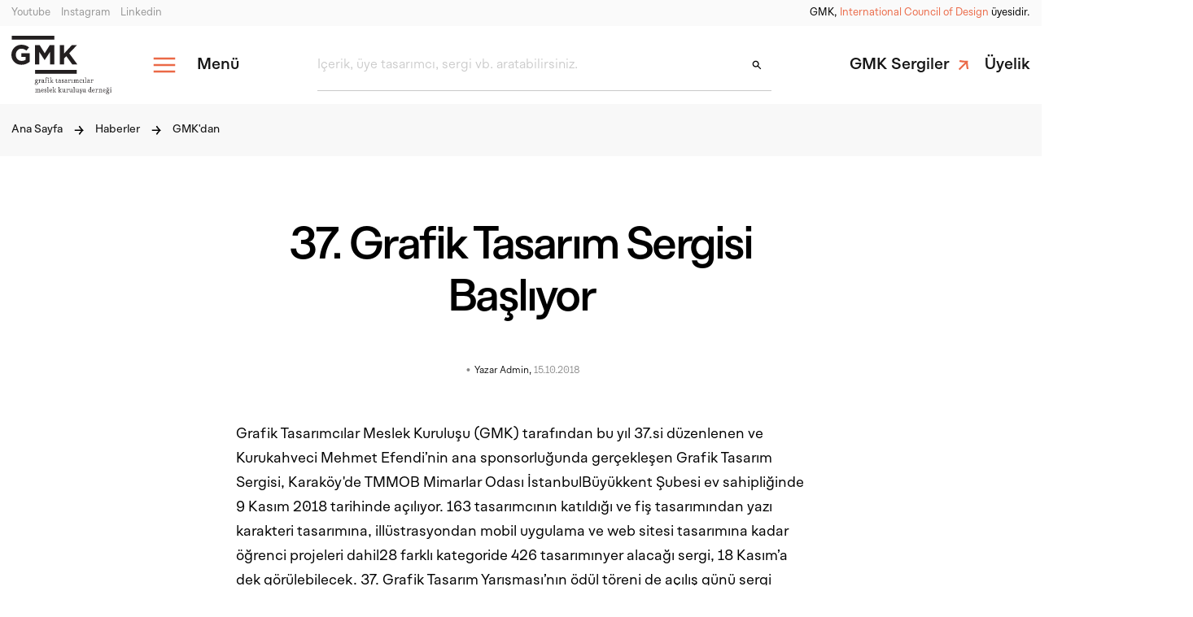

--- FILE ---
content_type: text/html; charset=UTF-8
request_url: https://gmk.org.tr/news/gmkdan/37-grafik-tasarim-sergisi-basliyor
body_size: 26246
content:
<!DOCTYPE html>
<html lang="tr" dir="ltr" class="ltr">
    <head>
    <meta charset="utf-8"><meta name="viewport" content="width=device-width, initial-scale=1, minimum-scale=1.0, shrink-to-fit=no"><meta name="description" content="37. Grafik Tasarım Sergisi Başlıyor"><meta name="author" content="gmk"><title>37. Grafik Tasarım Sergisi Başlıyor - GMK</title><meta property="og:title" content="37. Grafik Tasarım Sergisi Başlıyor - GMK"><meta property="og:description" content="37. Grafik Tasarım Sergisi Başlıyor"><meta property="og:type" content="website"><meta property="og:site_name" content="GMK"><meta property="og:image" content="https://gmk.org.tr/content/files/image-1539607267466189593.jpg"><meta property="og:url" content="https://gmk.org.tr/news/gmkdan/37-grafik-tasarim-sergisi-basliyor"><meta name="theme-color" content="#000000"><meta property="og:locale" content="tr_TR"><link rel="alternate" href="https://gmk.org.tr/37-grafik-tasarim-sergisi-basliyor" hreflang="tr"><script type="application/ld+json" class="schema-graph">{"@context":"https:\/\/schema.org","@graph":[{"@type":"Organization","@id":"https:\/\/gmk.org.tr\/#organization","name":"GMK","url":"https:\/\/gmk.org.tr\/","sameAs":["https:\/\/www.youtube.com\/@GMKTurkey","https:\/\/www.instagram.com\/gmk.turkey\/","https:\/\/www.linkedin.com\/company\/gmk---grafik-tasar%C4%B1mc%C4%B1lar-meslek-kurulu%C5%9Fu\/"],"email":"info@gmk.org.tr","logo":{"@type":"ImageObject","@id":"https:\/\/gmk.org.tr\/#logo","inLanguage":"tr","url":"https:\/\/gmk.org.tr\/content\/files\/logo-22706507f5d2666924.28438477.svg","contentUrl":"https:\/\/gmk.org.tr\/content\/files\/logo-22706507f5d2666924.28438477.svg","caption":"GMK"},"image":{"@id":"https:\/\/gmk.org.tr\/#logo"}},{"@type":"WebSite","@id":"https:\/\/gmk.org.tr\/#website","url":"https:\/\/gmk.org.tr\/","name":"GMK","description":"GMK","publisher":{"@id":"https:\/\/gmk.org.tr\/#organization"},"inLanguage":"tr"},{"@type":"WebPage","@id":"https:\/\/gmk.org.tr\/news\/gmkdan\/37-grafik-tasarim-sergisi-basliyor#webpage","url":"https:\/\/gmk.org.tr\/news\/gmkdan\/37-grafik-tasarim-sergisi-basliyor","name":"37. Grafik Tasar\u0131m Sergisi Ba\u015fl\u0131yor","isPartOf":{"@id":"https:\/\/gmk.org.tr\/#website"},"datePublished":"2018-10-15T12:41:07+03:00","dateModified":"2018-11-05T10:17:13+03:00","description":false,"inLanguage":"tr","potentialAction":[{"@type":"ReadAction","target":["https:\/\/gmk.org.tr\/news\/gmkdan\/37-grafik-tasarim-sergisi-basliyor"]}]},{"@type":"BreadcrumbList","@id":"https:\/\/gmk.org.tr\/news\/gmkdan\/37-grafik-tasarim-sergisi-basliyor\/#breadcrumb","itemListElement":[[{"@type":"ListItem","position":1,"name":"Anasayfa","item":"https:\/\/gmk.org.tr\/"},{"@type":"ListItem","position":2,"name":"37. Grafik Tasar\u0131m Sergisi Ba\u015fl\u0131yor"}]]}]}</script><link rel="stylesheet" href="https://use.typekit.net/rqy2ihe.css"><link rel="shortcut icon" href="https://gmk.org.tr/content/files/favicon-90096507f70ee83306.08045906.png"><link rel="image_src" href="https://gmk.org.tr/content/files/image-1539607267466189593.jpg"><link rel="canonical" href="https://gmk.org.tr/news/gmkdan/37-grafik-tasarim-sergisi-basliyor"><link rel="stylesheet" href="https://gmk.org.tr/assets/css/base.css"><link rel="stylesheet" href="https://gmk.org.tr/assets/css/custom.css?v=1749760249">                    <style>.grecaptcha-badge{visibility:hidden;}</style>
            <script src="https://www.google.com/recaptcha/api.js?render=6LeLvK4nAAAAAF2A7LNVHbdI4x9yf2nMy6Sl6OJM"></script>
            <script>
                grecaptcha.ready(function() {
                    grecaptcha.execute('6LeLvK4nAAAAAF2A7LNVHbdI4x9yf2nMy6Sl6OJM', {action: 'validate_captcha'}).then(function(token) {
                        document.getElementById('g-recaptcha-response').value = token;
                    });
                });
            </script>
            </head>
    <body class="">
                
        <svg style="position: absolute; width: 0; height: 0; overflow: hidden;" version="1.1"
    xmlns="http://www.w3.org/2000/svg" xmlns:xlink="http://www.w3.org/1999/xlink">
    <defs>
        <symbol id="icon-social-twitter" viewBox="0 0 24 24" fill="currentColor">
            <path d="M22.3999 5.54963C21.6343 5.88963 20.8119 6.11843 19.9487 6.22163C20.8303 5.69363 21.5063 4.85763 21.8247 3.86083C21.0007 4.34963 20.0871 4.70483 19.1143 4.89683C18.3359 4.06723 17.2271 3.54883 15.9999 3.54883C13.6431 3.54883 11.7327 5.46003 11.7327 7.81603C11.7327 8.15043 11.7711 8.47683 11.8431 8.78803C8.29672 8.61043 5.15272 6.91123 3.04712 4.32883C2.68072 4.95923 2.47032 5.69203 2.47032 6.47523C2.47032 7.95523 3.22312 9.26163 4.36792 10.0264C3.66872 10.004 3.01032 9.81203 2.43512 9.49283C2.43512 9.51123 2.43512 9.52803 2.43512 9.54643C2.43512 11.6144 3.90552 13.3392 5.85832 13.7304C5.50072 13.828 5.12312 13.88 4.73352 13.88C4.45912 13.88 4.19112 13.8528 3.93112 13.804C4.47432 15.4992 6.05032 16.7336 7.91752 16.768C6.45752 17.9128 4.61752 18.5952 2.61752 18.5952C2.27352 18.5952 1.93352 18.5752 1.59912 18.5352C3.48792 19.7456 5.73032 20.452 8.14072 20.452C15.9903 20.452 20.2815 13.9496 20.2815 8.31043C20.2815 8.12563 20.2775 7.94163 20.2695 7.75843C21.1039 7.15603 21.8279 6.40483 22.3999 5.54963Z"/>
        </symbol>
        <symbol id="icon-social-whatsapp" viewBox="0 0 24 24" fill="currentColor">
            <path d="M17.5858 13.5787L14.5858 12.0787C14.4677 12.0199 14.3362 11.9932 14.2045 12.0015C14.0728 12.0097 13.9456 12.0525 13.8358 12.1256L12.4586 13.0444C11.8264 12.6968 11.3062 12.1766 10.9586 11.5444L11.8774 10.1672C11.9505 10.0573 11.9933 9.93016 12.0015 9.79848C12.0097 9.6668 11.9831 9.53528 11.9242 9.41719L10.4242 6.41719C10.3621 6.29163 10.266 6.186 10.1468 6.11226C10.0277 6.03853 9.89028 5.99964 9.75017 6C8.75561 6 7.80179 6.39509 7.09852 7.09835C6.39526 7.80161 6.00018 8.75544 6.00018 9.75C6.00266 11.9373 6.87265 14.0343 8.41928 15.5809C9.96592 17.1275 12.0629 17.9975 14.2502 18C14.7426 18 15.2303 17.903 15.6852 17.7145C16.1402 17.5261 16.5536 17.2499 16.9018 16.9017C17.25 16.5534 17.5263 16.14 17.7147 15.6851C17.9032 15.2301 18.0002 14.7425 18.0002 14.25C18.0003 14.1107 17.9616 13.9741 17.8884 13.8555C17.8152 13.7369 17.7104 13.6411 17.5858 13.5787ZM14.2502 16.5C12.4606 16.498 10.7448 15.7862 9.4794 14.5208C8.21396 13.2553 7.50216 11.5396 7.50017 9.75C7.50003 9.2298 7.68014 8.72562 8.00986 8.32326C8.33958 7.9209 8.79853 7.64521 9.30861 7.54313L10.3849 9.69937L9.46892 11.0625C9.40048 11.1652 9.35842 11.2831 9.34649 11.406C9.33455 11.5288 9.3531 11.6526 9.40049 11.7666C9.9371 13.0419 10.9517 14.0565 12.227 14.5931C12.3413 14.6426 12.4661 14.6629 12.5902 14.6521C12.7143 14.6413 12.8337 14.5998 12.9377 14.5312L14.3074 13.6181L16.4636 14.6944C16.3607 15.205 16.0838 15.6642 15.6802 15.9935C15.2765 16.3228 14.7711 16.5018 14.2502 16.5ZM12.0002 2.25C10.3169 2.24963 8.66213 2.68508 7.19704 3.51396C5.73194 4.34285 4.50641 5.53692 3.63971 6.97997C2.77302 8.42301 2.29469 10.0659 2.25129 11.7486C2.20789 13.4314 2.60089 15.0967 3.39205 16.5825L2.32799 19.7747C2.23985 20.039 2.22706 20.3226 2.29105 20.5938C2.35504 20.8649 2.49328 21.1129 2.69029 21.3099C2.88729 21.5069 3.13526 21.6451 3.40642 21.7091C3.67757 21.7731 3.96119 21.7603 4.22549 21.6722L7.41768 20.6081C8.72527 21.3036 10.1741 21.6921 11.6543 21.744C13.1344 21.7959 14.6069 21.51 15.9601 20.9079C17.3132 20.3057 18.5114 19.4033 19.4636 18.269C20.4159 17.1346 21.0972 15.7983 21.4559 14.3613C21.8146 12.9244 21.8412 11.4246 21.5337 9.97578C21.2263 8.527 20.5928 7.16732 19.6813 5.99992C18.7699 4.83253 17.6045 3.88811 16.2736 3.23836C14.9427 2.58861 13.4812 2.25061 12.0002 2.25ZM12.0002 20.25C10.5498 20.251 9.12495 19.8691 7.86955 19.1428C7.77763 19.0895 7.67544 19.0563 7.56974 19.0455C7.46404 19.0347 7.35724 19.0464 7.25643 19.08L3.75018 20.25L4.91924 16.7438C4.95294 16.643 4.96485 16.5362 4.95418 16.4305C4.94351 16.3248 4.91051 16.2226 4.85736 16.1306C3.94796 14.5584 3.58284 12.7299 3.81864 10.929C4.05444 9.12801 4.87798 7.4552 6.16151 6.17006C7.44503 4.88491 9.11679 4.05925 10.9175 3.82118C12.7181 3.5831 14.547 3.94591 16.1204 4.85333C17.6938 5.76074 18.9238 7.16204 19.6196 8.83983C20.3153 10.5176 20.4379 12.3781 19.9684 14.1327C19.4989 15.8873 18.4634 17.4379 17.0227 18.5439C15.582 19.65 13.8165 20.2497 12.0002 20.25Z"/>
        </symbol>
        <symbol id="icon-social-facebook" viewBox="0 0 24 24" fill="currentColor">
            <path d="M11.9999 2.3999C6.6983 2.3999 2.3999 6.6983 2.3999 11.9999C2.3999 16.8127 5.9455 20.7871 10.5647 21.4815V14.5439H8.1895V12.0207H10.5647V10.3415C10.5647 7.5615 11.9191 6.3415 14.2295 6.3415C15.3359 6.3415 15.9215 6.4239 16.1983 6.4607V8.6631H14.6223C13.6415 8.6631 13.2991 9.5935 13.2991 10.6415V12.0207H16.1735L15.7839 14.5439H13.2991V21.5015C17.9847 20.8663 21.5999 16.8599 21.5999 11.9999C21.5999 6.6983 17.3015 2.3999 11.9999 2.3999Z"/>  
        </symbol>
        <symbol id="icon-social-instagram" viewBox="0 0 24 24" fill="currentColor">
            <path fill-rule="evenodd" clip-rule="evenodd" d="M19.4873 4.51269C19.9403 4.96566 20.2937 5.50818 20.525 6.10555C20.7911 6.81483 20.9333 7.5646 20.9452 8.32206C21 9.27808 21 9.58863 21 12.0304C21 14.4723 20.9878 14.7767 20.9452 15.7388C20.9298 16.486 20.7877 17.2252 20.525 17.9249C20.2937 18.5223 19.9403 19.0648 19.4873 19.5178C19.0343 19.9707 18.4918 20.3242 17.8945 20.5555C17.1948 20.8182 16.4556 20.9602 15.7084 20.9756C14.7524 21.0304 14.4418 21.0304 12 21.0304C9.55819 21.0304 9.25372 21.0183 8.29161 20.9756C7.54264 20.9505 6.80341 20.7981 6.10555 20.525C5.50818 20.2937 4.96566 19.9403 4.51269 19.4873C4.05973 19.0343 3.70628 18.4918 3.47497 17.8945C3.21228 17.1948 3.07021 16.4556 3.0548 15.7084C3 14.7524 3 14.4418 3 12C3 9.55819 3.01218 9.25372 3.0548 8.29161C3.07021 7.5444 3.21228 6.80523 3.47497 6.10555C3.70628 5.50818 4.05973 4.96566 4.51269 4.51269C4.96566 4.05973 5.50818 3.70628 6.10555 3.47497C6.80523 3.21228 7.5444 3.07021 8.29161 3.0548C9.24763 3 9.55819 3 12 3C14.4418 3 14.7463 3.01218 15.7084 3.0548C16.4556 3.07021 17.1948 3.21228 17.8945 3.47497C18.4918 3.70628 19.0343 4.05973 19.4873 4.51269ZM16.8 8.27958C17.3952 8.27958 17.8778 7.79703 17.8778 7.20177C17.8778 6.60651 17.3952 6.12396 16.8 6.12396C16.2047 6.12396 15.7222 6.60651 15.7222 7.20177C15.7222 7.79703 16.2047 8.27958 16.8 8.27958ZM11.9943 7.37228C11.0802 7.37228 10.1867 7.64335 9.42662 8.1512C8.66657 8.65904 8.07419 9.38087 7.72437 10.2254C7.37456 11.0699 7.28303 11.9992 7.46137 12.8957C7.6397 13.7923 8.07988 14.6158 8.72625 15.2622C9.37262 15.9085 10.1961 16.3487 11.0927 16.5271C11.9892 16.7054 12.9185 16.6139 13.763 16.264C14.6076 15.9142 15.3294 15.3218 15.8372 14.5618C16.3451 13.8017 16.6161 12.9082 16.6161 11.9941C16.6161 11.3871 16.4966 10.7861 16.2643 10.2254C16.0321 9.66465 15.6916 9.15515 15.2624 8.72597C14.8333 8.2968 14.3238 7.95636 13.763 7.7241C13.2023 7.49183 12.6013 7.37228 11.9943 7.37228ZM11.9943 14.9961C11.4006 14.9961 10.8202 14.82 10.3265 14.4902C9.83283 14.1603 9.44805 13.6914 9.22083 13.1429C8.99362 12.5943 8.93417 11.9907 9.05 11.4084C9.16583 10.8261 9.45175 10.2912 9.87159 9.87131C10.2914 9.45147 10.8263 9.16556 11.4087 9.04972C11.991 8.93389 12.5946 8.99334 13.1432 9.22056C13.6917 9.44777 14.1606 9.83255 14.4904 10.3262C14.8203 10.8199 14.9964 11.4003 14.9964 11.9941C14.9964 12.7903 14.6801 13.5538 14.1171 14.1168C13.5541 14.6798 12.7905 14.9961 11.9943 14.9961Z"/>  
        </symbol>
        <symbol id="icon-social-linkedin" viewBox="0 0 24 24" fill="currentColor">
            <path d="M11.9999 2.3999C6.6983 2.3999 2.3999 6.6983 2.3999 11.9999C2.3999 17.3015 6.6983 21.5999 11.9999 21.5999C17.3015 21.5999 21.5999 17.3015 21.5999 11.9999C21.5999 6.6983 17.3015 2.3999 11.9999 2.3999ZM8.3967 6.7223C9.0703 6.7223 9.5191 7.1711 9.5191 7.7695C9.5191 8.3679 9.0703 8.8167 8.3223 8.8167C7.6487 8.8175 7.1999 8.3679 7.1999 7.7695C7.1999 7.1711 7.6487 6.7223 8.3967 6.7223ZM9.5999 15.9999H7.1999V9.5999H9.5999V15.9999ZM17.5999 15.9999H15.3407V12.5023C15.3407 11.5351 14.7383 11.3119 14.5127 11.3119C14.2871 11.3119 13.5335 11.4607 13.5335 12.5023C13.5335 12.6511 13.5335 15.9999 13.5335 15.9999H11.1999V9.5999H13.5343V10.4927C13.8351 9.9719 14.4375 9.5999 15.5671 9.5999C16.6967 9.5999 17.5999 10.4927 17.5999 12.5023V15.9999Z"/>
        </symbol>
        <symbol id="icon-social-youtube" viewBox="0 0 24 24" fill="currentColor">
            <path d="M21.582 6.186C21.352 5.326 20.674 4.648 19.814 4.418C18.254 4 12 4 12 4C12 4 5.746 4 4.186 4.418C3.326 4.648 2.648 5.326 2.418 6.186C2 7.746 2 12 2 12C2 12 2 16.254 2.418 17.814C2.648 18.674 3.326 19.352 4.186 19.582C5.746 20 12 20 12 20C12 20 18.254 20 19.814 19.582C20.675 19.352 21.352 18.674 21.582 17.814C22 16.254 22 12 22 12C22 12 22 7.746 21.582 6.186ZM10 14.598V9.402C10 9.017 10.417 8.777 10.75 8.969L15.25 11.567C15.583 11.759 15.583 12.241 15.25 12.433L10.75 15.031C10.417 15.224 10 14.983 10 14.598Z"/>
        </symbol>
        <symbol id="icon-social-vimeo" viewBox="0 0 24 24" fill="currentColor">
            <path fill-rule="evenodd" clip-rule="evenodd" d="M20.7598 9.92917C21.9045 14.766 18.9114 19.6151 14.0746 20.7598C9.23771 21.9045 4.38869 18.9114 3.24397 14.0746C2.09924 9.23771 5.09231 4.38869 9.92917 3.24397C14.766 2.09924 19.615 5.09231 20.7598 9.92917ZM17.0702 10.6703C17.2557 10.1899 17.3652 9.69038 17.3509 9.15286C17.3436 9.09994 17.3377 9.04422 17.3316 8.98651C17.3218 8.89377 17.3114 8.79589 17.2938 8.6962C17.1844 8.09208 16.9133 7.5926 16.2711 7.44514C15.4339 7.25011 14.6395 7.3833 13.9497 7.92083C13.3599 8.37749 13.0316 9.01015 12.7986 9.6999C12.7557 9.83309 12.8081 9.85212 12.9175 9.81406C13.1601 9.7332 13.4074 9.69514 13.6596 9.71417C14.0258 9.74271 14.2351 9.96153 14.2542 10.3278C14.2637 10.5181 14.2542 10.7131 14.1923 10.8939C13.9069 11.7168 13.4598 12.4494 12.8652 13.082C12.5893 13.377 12.3752 13.3294 12.1754 12.9774C12.0137 12.6872 11.9185 12.3733 11.8377 12.0546C11.6443 11.3071 11.5236 10.5481 11.4029 9.7888C11.3692 9.57676 11.3355 9.36469 11.3001 9.15286C11.2336 8.7295 11.1241 8.32041 10.8673 7.9684C10.6437 7.6592 10.3393 7.50222 9.95395 7.48795C9.5734 7.47368 9.25945 7.64493 8.96452 7.84948C8.43318 8.214 7.95801 8.64874 7.48299 9.08335C7.22656 9.31796 6.97017 9.55254 6.70501 9.77601C6.63366 9.83309 6.64793 9.88066 6.6955 9.9425C6.81918 10.0947 6.94285 10.2517 7.05702 10.4087C7.1141 10.4848 7.16167 10.4848 7.23302 10.4325C7.36622 10.3421 7.49941 10.2517 7.63736 10.1661C8.02266 9.92823 8.19391 9.96628 8.44603 10.3421C8.47988 10.391 8.51075 10.4458 8.541 10.4995C8.54901 10.5138 8.55698 10.5279 8.56495 10.5419C8.73619 10.8653 8.85512 11.2078 8.95025 11.5598C9.06526 11.9735 9.1781 12.3886 9.29102 12.804C9.46768 13.4539 9.64455 14.1046 9.83027 14.7517C9.99676 15.3225 10.2441 15.8505 10.6722 16.2739C10.9719 16.5688 11.3334 16.683 11.7568 16.5974C12.3704 16.4737 12.8699 16.1455 13.3361 15.7554C14.2875 14.9562 15.039 13.9811 15.7573 12.9821C16.2758 12.2591 16.7468 11.5075 17.0702 10.6703Z"/>
        </symbol>
        <symbol id="icon-social-behance" viewBox="0 0 24 24" fill="currentColor">
            <path fill-rule="evenodd" clip-rule="evenodd" d="M8.33172 7C8.87172 7 9.36207 7.04521 9.80586 7.13863C10.2497 7.23205 10.6314 7.38274 10.9479 7.5937C11.2645 7.80466 11.5097 8.08493 11.6866 8.43452C11.8603 8.78411 11.9472 9.21507 11.9472 9.7274C11.9472 10.2819 11.8169 10.743 11.5593 11.1137C11.2986 11.4844 10.9169 11.7858 10.4079 12.0238C11.1062 12.2197 11.6276 12.5603 11.9721 13.0485C12.3166 13.5367 12.4872 14.1244 12.4872 14.8115C12.4872 15.366 12.3755 15.8452 12.1552 16.2521C11.9317 16.6589 11.6338 16.9904 11.2583 17.2466C10.8828 17.5027 10.4545 17.6926 9.97345 17.8162C9.49241 17.9397 8.99897 18 8.49 18H3V7H8.33172ZM8.01517 11.4542C8.45897 11.4542 8.82517 11.3518 9.11069 11.1468C9.39621 10.9419 9.53897 10.6074 9.53897 10.1463C9.53897 9.89014 9.49241 9.67918 9.39621 9.51342C9.3 9.34767 9.17276 9.2211 9.01448 9.12767C8.85621 9.03425 8.6731 8.97096 8.46828 8.93479C8.26345 8.89863 8.04931 8.88055 7.82586 8.88055H5.49207V11.4542H8.01517ZM8.15793 16.1225C8.4 16.1225 8.63276 16.0984 8.85621 16.0532C9.07965 16.0079 9.27517 15.9296 9.44276 15.8211C9.61034 15.7126 9.7469 15.5679 9.84621 15.3811C9.94552 15.1973 9.99828 14.9592 9.99828 14.6729C9.99828 14.1093 9.83379 13.7055 9.50793 13.4644C9.17897 13.2233 8.74759 13.1027 8.20759 13.1027H5.49207V16.1225H8.15793ZM15.6226 15.8904C15.9609 16.2099 16.4481 16.3666 17.0812 16.3666C17.5374 16.3666 17.9284 16.2551 18.2543 16.0351C18.5833 15.8151 18.7819 15.58 18.8564 15.3329H20.8395C20.5229 16.2882 20.0357 16.9723 19.3809 17.3822C18.726 17.792 17.9316 18 17.0005 18C16.355 18 15.7747 17.9005 15.2564 17.6986C14.7381 17.4997 14.2974 17.2134 13.9405 16.8427C13.5805 16.472 13.3043 16.032 13.1088 15.5167C12.9133 15.0044 12.814 14.4378 12.814 13.823C12.814 13.2263 12.9133 12.6718 13.115 12.1594C13.3167 11.6471 13.6022 11.2011 13.9716 10.8274C14.3409 10.4537 14.7847 10.1583 15.2967 9.94136C15.8088 9.72438 16.3798 9.6189 17.0036 9.6189C17.7019 9.6189 18.3102 9.74849 18.8284 10.0107C19.3467 10.2729 19.7719 10.6255 20.1071 11.0655C20.4391 11.5085 20.6812 12.0118 20.8302 12.5753C20.9791 13.1419 21.0319 13.7296 20.9884 14.3474H15.0702C15.1012 15.0586 15.2843 15.571 15.6226 15.8904ZM18.1705 11.6983C17.9005 11.412 17.4909 11.2674 16.9416 11.2674C16.5816 11.2674 16.2836 11.3277 16.0447 11.4452C15.8057 11.5627 15.6164 11.7104 15.4736 11.8852C15.3309 12.06 15.2316 12.2438 15.1726 12.4397C15.1136 12.6356 15.0795 12.8104 15.0702 12.9641H18.7353C18.6267 12.4066 18.4405 11.9877 18.1705 11.6983ZM14.6846 7.55762H19.2653V8.79022H14.6846V7.55762Z"/>
        </symbol>
        <symbol id="icon-social-dribbble" viewBox="0 0 24 24" fill="currentColor">
            <path fill-rule="evenodd" clip-rule="evenodd" d="M21 11.9028C20.9771 9.78855 20.2228 7.83428 18.9657 6.30285C18.7714 6.55428 17.2628 8.49716 13.9486 9.84572C14.1543 10.2686 14.36 10.7143 14.5428 11.1486C14.5714 11.2153 14.598 11.282 14.6243 11.3479C14.6611 11.44 14.6972 11.5305 14.7371 11.6171C17.6491 11.2503 20.5396 11.8132 20.9695 11.8969C20.9817 11.8993 20.9918 11.9013 21 11.9028ZM17.9714 5.26286C16.3828 3.85714 14.2914 3 12.0057 3C11.2743 3 10.5657 3.08 9.89143 3.24L9.90323 3.25608C10.1902 3.64722 11.7985 5.83925 13.2514 8.50855C16.4514 7.30857 17.8114 5.49143 17.9714 5.26286ZM11.5143 9.04568C10.0171 6.39428 8.41715 4.16571 8.17717 3.84571C5.66285 5.03428 3.77714 7.35428 3.19428 10.1429C3.20116 10.1429 3.20902 10.1429 3.21784 10.1429C3.72217 10.1433 7.38088 10.1465 11.5143 9.04568ZM3 11.72V11.9943C3 14.3029 3.88 16.4171 5.30857 18.0057C5.51428 17.6628 7.98285 13.5714 12.6228 12.0743C12.6796 12.0573 12.7391 12.0402 12.7987 12.0232C12.8591 12.0059 12.9196 11.9887 12.9772 11.9714C12.7486 11.4571 12.5086 10.9428 12.2457 10.44C7.75428 11.7886 3.38857 11.7314 3 11.72ZM6.48571 19.0914C8.00571 20.28 9.92567 20.9885 12.0057 20.9885C13.2514 20.9885 14.44 20.7371 15.5257 20.2685C15.3886 19.4799 14.8742 16.7257 13.6057 13.4457C13.5943 13.4514 13.5858 13.4542 13.5772 13.4571C13.5686 13.46 13.56 13.4628 13.5485 13.4686C8.47425 15.24 6.64571 18.76 6.48571 19.0914ZM15.2743 13.0343C16.4514 16.2686 16.9314 18.8971 17.0228 19.4457C19.0457 18.0857 20.4857 15.9257 20.8743 13.4229C20.5657 13.32 18.0972 12.5885 15.2743 13.0343Z"/>
        </symbol>
        <symbol id="icon-external" viewBox="0 0 24 24" fill="currentColor">
            <path fill-rule="evenodd" clip-rule="evenodd" d="M12.8047 4.40569C14.6789 2.53144 17.7182 2.53144 19.593 4.40569C21.4666 6.27995 21.4666 9.31872 19.593 11.1929L16.6229 14.1635C14.7482 16.0379 11.7083 16.0379 9.83412 14.1635C9.49574 13.824 9.21778 13.4461 9.00136 13.0451L9.79236 12.253C10.0341 12.0114 10.3504 11.8707 10.6888 11.8521C10.8251 12.1729 11.0228 12.4673 11.2766 12.72C11.7984 13.2419 12.4905 13.5286 13.2288 13.5286C13.966 13.5286 14.6592 13.2419 15.1805 12.72L18.15 9.75045C18.6713 9.2297 18.9579 8.53647 18.9579 7.7993C18.9579 7.06104 18.6713 6.3689 18.15 5.84815C17.6287 5.32632 16.9355 5.03958 16.1983 5.03958C15.4611 5.03958 14.7679 5.32632 14.2466 5.84815L12.7289 7.36536C12.1048 7.15775 11.4457 7.05007 10.7679 7.05007C10.5526 7.05007 10.3383 7.05998 10.1263 7.08304L12.8047 4.40569ZM11.2793 16.6224C11.9176 16.8389 12.5833 16.9487 13.2623 16.9487L13.2634 16.9488C13.4667 16.9488 13.6683 16.9388 13.8676 16.9202L11.1937 19.5943C9.31947 21.4686 6.28071 21.4686 4.40648 19.5943C2.53117 17.7189 2.53117 14.6802 4.40648 12.8059L7.37603 9.83525C9.25025 7.96099 12.2901 7.96099 14.1643 9.83525C14.5032 10.1747 14.7817 10.5526 14.9981 10.9548L14.2082 11.7458C13.9665 11.9874 13.6496 12.1291 13.3101 12.1467C13.1732 11.8259 12.9751 11.5315 12.7212 11.2777C12.2 10.757 11.5079 10.4703 10.7696 10.4703C10.0324 10.4703 9.34029 10.757 8.81845 11.2777L5.84891 14.2473C5.32707 14.769 5.04033 15.4623 5.04033 16.1995C5.04033 16.9367 5.32707 17.6299 5.84891 18.1507C6.37078 18.6725 7.06288 18.9592 7.80006 18.9592C8.53723 18.9592 9.23042 18.6725 9.75117 18.1507L11.2793 16.6224Z"/>
        </symbol>
        <symbol id="icon-inbox" viewBox="0 0 24 24" fill="currentColor">
            <path fill-rule="evenodd" clip-rule="evenodd" d="M11.6251 5H12.3751V7.21948H11.6251V5ZM16.4415 5.69519L15.8086 5.32862L14.4964 7.20669L15.1292 7.57326L16.4415 5.69519ZM8.37891 5.32912L9.69146 7.20719L9.05865 7.57383L7.74609 5.69576L8.37891 5.32912ZM16.731 10.6341L19.6479 13.0244H15.0001V13.3659C15.0001 14.2132 14.2431 14.9025 13.3126 14.9025H10.6874C9.75691 14.9025 8.99995 14.2132 8.99995 13.3659V13.0244H4.3521L7.26897 10.6341H16.731ZM6.98097 9.95123L3.23118 13.0244H3V17.9756C3 18.5405 3.50459 19 4.125 19H19.875C20.4954 19 21 18.5405 21 17.9756V13.0244H20.7688L17.019 9.95123H6.98097ZM3.75005 13.7073V17.9756C3.75005 18.1639 3.91814 18.317 4.125 18.317H19.875C19.9893 18.317 20.0917 18.2703 20.1606 18.1968C20.2164 18.1372 20.2499 18.0599 20.2499 17.9756V13.7073H15.7214C15.5404 14.7698 14.5291 15.5854 13.3126 15.5854H10.6874C9.47095 15.5854 8.45958 14.7698 8.27862 13.7073H3.75005Z"/>
        </symbol>
        <symbol id="icon-edit" viewBox="0 0 24 24" fill="currentColor">
            <path d="M18.1473 3H17.5848L15.4152 5.17207L18.8304 8.59106L21 6.41899V5.85587L18.1473 3ZM4.56696 16.0324L3 21L7.96205 19.4313L17.404 9.97877L13.9888 6.55978L4.56696 16.0324Z"/>
        </symbol>
        <symbol id="icon-down" viewBox="0 0 24 24" fill="currentColor">
            <path d="M5.69995 9.70005L7.09995 8.30005L11.7 12.9L16.3 8.30005L17.7 9.70005L11.7 15.7L5.69995 9.70005Z"/>                
        </symbol>
        <symbol id="icon-arrow-down" viewBox="0 0 24 24" fill="currentColor">
            <path fill-rule="evenodd" clip-rule="evenodd" d="M12 22L3 13.2398L4.86684 11.4025L10.6773 17.0158L10.6773 2H13.3227L13.3227 17.0158L19.1332 11.4025L21 13.2398L12 22Z"/>
        </symbol>
        <symbol id="icon-search" viewBox="0 0 24 24" fill="currentColor">
            <path fill-rule="evenodd" clip-rule="evenodd" d="M6 10C6 7.79086 7.79086 6 10 6C12.2091 6 14 7.79086 14 10C14 12.2091 12.2091 14 10 14C7.79086 14 6 12.2091 6 10ZM10 4C6.68629 4 4 6.68629 4 10C4 13.3137 6.68629 16 10 16C11.2959 16 12.4958 15.5892 13.4766 14.8907L18.5431 19.9571L19.9573 18.5429L14.8908 13.4764C15.5892 12.4956 16 11.2958 16 10C16 6.68629 13.3137 4 10 4Z"/>
        </symbol>
        <symbol id="icon-link" viewBox="0 0 24 24" fill="currentColor">
            <path d="M4.59691 17.6377L6.49986 19.5407L15.9586 10.0819C15.7627 12.1248 16.1825 15.5109 16.9101 18.1414L19.5127 17.6657C18.5052 13.7479 18.0575 9.21436 18.5892 5.54839C14.9232 6.08009 10.3897 5.57637 6.41591 4.62489L5.96816 7.25544C8.65467 7.92707 12.0128 8.37483 14.0557 8.17893L4.59691 17.6377Z"/>
        </symbol>
        <symbol id="icon-menu" viewBox="0 0 24 24" fill="currentColor">
            <path fill-rule="evenodd" clip-rule="evenodd" d="M2 7H22V5H2V7ZM22 13H2V11H22V13ZM22 19H2V17H22V19Z"/>
        </symbol>
        <symbol id="icon-bookmark" viewBox="0 0 24 24" fill="currentColor">
            <path d="M5 21V5C5 4.45 5.19583 3.97917 5.5875 3.5875C5.97917 3.19583 6.45 3 7 3H17C17.55 3 18.0208 3.19583 18.4125 3.5875C18.8042 3.97917 19 4.45 19 5V21L12 18L5 21ZM7 17.95L12 15.8L17 17.95V5H7V17.95Z"/>
        </symbol>
        <symbol id="icon-mail" viewBox="0 0 24 24" fill="currentColor">
            <path d="M4 20C3.45 20 2.97917 19.8042 2.5875 19.4125C2.19583 19.0208 2 18.55 2 18V6C2 5.45 2.19583 4.97917 2.5875 4.5875C2.97917 4.19583 3.45 4 4 4H20C20.55 4 21.0208 4.19583 21.4125 4.5875C21.8042 4.97917 22 5.45 22 6V18C22 18.55 21.8042 19.0208 21.4125 19.4125C21.0208 19.8042 20.55 20 20 20H4ZM12 13L4 8V18H20V8L12 13ZM12 11L20 6H4L12 11ZM4 8V6V18V8Z"/>
        </symbol>
        <symbol id="icon-top" viewBox="0 0 34 70" fill="currentColor">
            <path d="M18.125 70L18.125 8.11063L29.9931 19.9376L33 16.9412L16 -7.43096e-07L-0.999997 16.9412L2.00681 19.9376L13.875 8.11063L13.875 70L18.125 70Z"/>
        </symbol>
        <symbol id="icon-left" viewBox="0 0 70 34" fill="currentColor">
            <path d="M70 14.875L8.11063 14.875L19.9376 3.00691L16.9412 0L0 17L16.9412 34L19.9376 30.9932L8.11063 19.125L70 19.125V14.875Z"/>
        </symbol>
        <symbol id="icon-left-2" viewBox="0 0 24 24" fill="currentColor">
            <path d="M20.7754 13.612L20.7754 11.164L8.60739 11.164C10.0474 9.97601 11.9554 7.52801 13.1794 5.36801L11.1994 4.00001C9.32739 7.16801 6.69939 10.372 3.99939 12.388C6.69939 14.404 9.29139 17.644 11.2354 20.812L13.2154 19.408C11.9194 17.248 10.0474 14.8 8.60739 13.612L20.7754 13.612Z"/>
        </symbol>
        <symbol id="icon-right" viewBox="0 0 70 34" fill="currentColor">
            <path d="M1.30041e-06 19.125L61.8894 19.125L50.0624 30.9931L53.0588 34L70 17L53.0588 2.33365e-06L50.0624 3.00681L61.8894 14.875L1.67196e-06 14.875L1.30041e-06 19.125Z"/>
        </symbol>
        <symbol id="icon-right-2" viewBox="0 0 24 24" fill="currentColor">
            <path d="M4 11.2L4 13.648L16.168 13.648C14.728 14.836 12.82 17.284 11.596 19.444L13.576 20.812C15.448 17.644 18.076 14.44 20.776 12.424C18.076 10.408 15.484 7.168 13.54 4L11.56 5.404C12.856 7.564 14.728 10.012 16.168 11.2L4 11.2Z"/>
        </symbol>
        <symbol id="icon-close" viewBox="0 0 24 24" fill="currentColor">
            <path fill-rule="evenodd" clip-rule="evenodd" d="M12.0001 13.4143L18.435 19.8492L19.8492 18.435L13.4143 12.0001L19.7072 5.70712L18.293 4.29291L12.0001 10.5859L5.70708 4.29289L4.29286 5.70711L10.5858 12.0001L4.15088 18.435L5.56509 19.8493L12.0001 13.4143Z"/>     
        </symbol>
        <symbol id="icon-eye" viewBox="0 0 24 24" fill="currentColor">
            <path d="M12 16C13.25 16 14.3125 15.5625 15.1875 14.6875C16.0625 13.8125 16.5 12.75 16.5 11.5C16.5 10.25 16.0625 9.1875 15.1875 8.3125C14.3125 7.4375 13.25 7 12 7C10.75 7 9.6875 7.4375 8.8125 8.3125C7.9375 9.1875 7.5 10.25 7.5 11.5C7.5 12.75 7.9375 13.8125 8.8125 14.6875C9.6875 15.5625 10.75 16 12 16ZM12 14.2C11.25 14.2 10.6125 13.9375 10.0875 13.4125C9.5625 12.8875 9.3 12.25 9.3 11.5C9.3 10.75 9.5625 10.1125 10.0875 9.5875C10.6125 9.0625 11.25 8.8 12 8.8C12.75 8.8 13.3875 9.0625 13.9125 9.5875C14.4375 10.1125 14.7 10.75 14.7 11.5C14.7 12.25 14.4375 12.8875 13.9125 13.4125C13.3875 13.9375 12.75 14.2 12 14.2ZM12 19C9.56667 19 7.35 18.3208 5.35 16.9625C3.35 15.6042 1.9 13.7833 1 11.5C1.9 9.21667 3.35 7.39583 5.35 6.0375C7.35 4.67917 9.56667 4 12 4C14.4333 4 16.65 4.67917 18.65 6.0375C20.65 7.39583 22.1 9.21667 23 11.5C22.1 13.7833 20.65 15.6042 18.65 16.9625C16.65 18.3208 14.4333 19 12 19ZM12 17C13.8833 17 15.6125 16.5042 17.1875 15.5125C18.7625 14.5208 19.9667 13.1833 20.8 11.5C19.9667 9.81667 18.7625 8.47917 17.1875 7.4875C15.6125 6.49583 13.8833 6 12 6C10.1167 6 8.3875 6.49583 6.8125 7.4875C5.2375 8.47917 4.03333 9.81667 3.2 11.5C4.03333 13.1833 5.2375 14.5208 6.8125 15.5125C8.3875 16.5042 10.1167 17 12 17Z"/>
        </symbol>
        <symbol id="icon-eye-slash" viewBox="0 0 24 24" fill="currentColor">
            <path d="M16.1 13.3L14.65 11.85C14.8 11.0667 14.575 10.3334 13.975 9.65005C13.375 8.96672 12.6 8.70005 11.65 8.85005L10.2 7.40005C10.4833 7.26672 10.7708 7.16672 11.0625 7.10005C11.3542 7.03338 11.6667 7.00005 12 7.00005C13.25 7.00005 14.3125 7.43755 15.1875 8.31255C16.0625 9.18755 16.5 10.25 16.5 11.5C16.5 11.8334 16.4667 12.1459 16.4 12.4375C16.3333 12.7292 16.2333 13.0167 16.1 13.3ZM19.3 16.4501L17.85 15.05C18.4833 14.5667 19.0458 14.0375 19.5375 13.4626C20.0292 12.8875 20.45 12.2334 20.8 11.5C19.9667 9.81672 18.7708 8.47922 17.2125 7.48755C15.6542 6.49588 13.9167 6.00005 12 6.00005C11.5167 6.00005 11.0417 6.03338 10.575 6.10005C10.1083 6.16672 9.65 6.26672 9.2 6.40005L7.65 4.85005C8.33333 4.56672 9.03333 4.35422 9.75 4.21255C10.4667 4.07088 11.2167 4.00005 12 4.00005C14.5167 4.00005 16.7583 4.69588 18.725 6.08755C20.6917 7.47922 22.1167 9.28338 23 11.5C22.6167 12.4834 22.1125 13.3959 21.4875 14.2375C20.8625 15.0792 20.1333 15.8167 19.3 16.4501ZM19.8 22.6L15.6 18.4501C15.0167 18.6334 14.4292 18.7709 13.8375 18.8626C13.2458 18.9542 12.6333 19 12 19C9.48333 19 7.24167 18.3042 5.275 16.9125C3.30833 15.5209 1.88333 13.7167 1 11.5C1.35 10.6167 1.79167 9.79588 2.325 9.03755C2.85833 8.27922 3.46667 7.60005 4.15 7.00005L1.4 4.20005L2.8 2.80005L21.2 21.2001L19.8 22.6ZM5.55 8.40005C5.06667 8.83338 4.625 9.30838 4.225 9.82505C3.825 10.3417 3.48333 10.9 3.2 11.5C4.03333 13.1834 5.22917 14.5209 6.7875 15.5126C8.34583 16.5042 10.0833 17.0001 12 17.0001C12.3333 17.0001 12.6583 16.9792 12.975 16.9376C13.2917 16.8959 13.6167 16.85 13.95 16.8L13.05 15.85C12.8667 15.9001 12.6917 15.9375 12.525 15.9626C12.3583 15.9875 12.1833 16 12 16C10.75 16 9.6875 15.5625 8.8125 14.6875C7.9375 13.8125 7.5 12.75 7.5 11.5C7.5 11.3167 7.5125 11.1417 7.5375 10.975C7.5625 10.8084 7.6 10.6334 7.65 10.45L5.55 8.40005Z"/>
        </symbol>
        <symbol id="icon-error" viewBox="0 0 24 24" fill="currentColor">
            <path d="M12 17C12.2833 17 12.5208 16.9042 12.7125 16.7125C12.9042 16.5208 13 16.2833 13 16C13 15.7167 12.9042 15.4792 12.7125 15.2875C12.5208 15.0958 12.2833 15 12 15C11.7167 15 11.4792 15.0958 11.2875 15.2875C11.0958 15.4792 11 15.7167 11 16C11 16.2833 11.0958 16.5208 11.2875 16.7125C11.4792 16.9042 11.7167 17 12 17ZM11 13H13V7H11V13ZM12 22C10.6167 22 9.31667 21.7375 8.1 21.2125C6.88333 20.6875 5.825 19.975 4.925 19.075C4.025 18.175 3.3125 17.1167 2.7875 15.9C2.2625 14.6833 2 13.3833 2 12C2 10.6167 2.2625 9.31667 2.7875 8.1C3.3125 6.88333 4.025 5.825 4.925 4.925C5.825 4.025 6.88333 3.3125 8.1 2.7875C9.31667 2.2625 10.6167 2 12 2C13.3833 2 14.6833 2.2625 15.9 2.7875C17.1167 3.3125 18.175 4.025 19.075 4.925C19.975 5.825 20.6875 6.88333 21.2125 8.1C21.7375 9.31667 22 10.6167 22 12C22 13.3833 21.7375 14.6833 21.2125 15.9C20.6875 17.1167 19.975 18.175 19.075 19.075C18.175 19.975 17.1167 20.6875 15.9 21.2125C14.6833 21.7375 13.3833 22 12 22ZM12 20C14.2333 20 16.125 19.225 17.675 17.675C19.225 16.125 20 14.2333 20 12C20 9.76667 19.225 7.875 17.675 6.325C16.125 4.775 14.2333 4 12 4C9.76667 4 7.875 4.775 6.325 6.325C4.775 7.875 4 9.76667 4 12C4 14.2333 4.775 16.125 6.325 17.675C7.875 19.225 9.76667 20 12 20Z"/>    
        </symbol>
        <symbol id="icon-star" viewBox="0 0 24 24" fill="currentColor">
            <path d="M21.9852 10.7232L17.7571 14.4132L19.0236 19.9069C19.0906 20.1941 19.0715 20.4947 18.9686 20.7711C18.8658 21.0475 18.6837 21.2874 18.4452 21.4609C18.2067 21.6344 17.9223 21.7337 17.6277 21.7464C17.3331 21.7592 17.0412 21.6848 16.7886 21.5326L11.9971 18.6263L7.2158 21.5326C6.96321 21.6848 6.67135 21.7592 6.37671 21.7464C6.08208 21.7337 5.79773 21.6344 5.55923 21.4609C5.32074 21.2874 5.13866 21.0475 5.03578 20.7711C4.9329 20.4947 4.91378 20.1941 4.9808 19.9069L6.24549 14.4188L2.01643 10.7232C1.79275 10.5303 1.631 10.2756 1.55148 9.99113C1.47195 9.70666 1.47819 9.40504 1.5694 9.1241C1.66061 8.84315 1.83274 8.59539 2.0642 8.41188C2.29566 8.22838 2.57615 8.11729 2.87049 8.09256L8.44486 7.60974L10.6208 2.41974C10.7344 2.14742 10.9261 1.9148 11.1717 1.75117C11.4172 1.58755 11.7057 1.50024 12.0008 1.50024C12.2959 1.50024 12.5844 1.58755 12.8299 1.75117C13.0755 1.9148 13.2672 2.14742 13.3808 2.41974L15.5633 7.60974L21.1358 8.09256C21.4301 8.11729 21.7106 8.22838 21.9421 8.41188C22.1736 8.59539 22.3457 8.84315 22.4369 9.1241C22.5281 9.40504 22.5343 9.70666 22.4548 9.99113C22.3753 10.2756 22.2135 10.5303 21.9899 10.7232H21.9852Z"/>
        </symbol>
        <symbol id="icon-comments" viewBox="0 0 24 24" fill="currentColor">
            <path d="M20.25 3.375H3.75C3.25272 3.375 2.77581 3.57254 2.42417 3.92417C2.07254 4.27581 1.875 4.75272 1.875 5.25V17.25C1.875 17.7473 2.07254 18.2242 2.42417 18.5758C2.77581 18.9275 3.25272 19.125 3.75 19.125H9.11531L10.3922 21.2147C10.5584 21.4917 10.7933 21.721 11.0743 21.8805C11.3552 22.0399 11.6725 22.1241 11.9955 22.1249C12.3186 22.1256 12.6363 22.0429 12.9179 21.8848C13.1996 21.7266 13.4356 21.4984 13.6031 21.2222L14.8847 19.125H20.25C20.7473 19.125 21.2242 18.9275 21.5758 18.5758C21.9275 18.2242 22.125 17.7473 22.125 17.25V5.25C22.125 4.75272 21.9275 4.27581 21.5758 3.92417C21.2242 3.57254 20.7473 3.375 20.25 3.375ZM19.875 16.875H14.6747C14.3524 16.875 14.0356 16.9581 13.7548 17.1163C13.474 17.2744 13.2387 17.5022 13.0716 17.7778L12 19.5309L10.9303 17.7806C10.7627 17.5049 10.5271 17.2768 10.2461 17.1182C9.96504 16.9596 9.648 16.8759 9.32531 16.875H4.125V5.625H19.875V16.875ZM8.25 11.25C8.25 10.9533 8.33797 10.6633 8.5028 10.4166C8.66762 10.17 8.90189 9.97771 9.17598 9.86418C9.45006 9.75065 9.75166 9.72094 10.0426 9.77882C10.3336 9.8367 10.6009 9.97956 10.8107 10.1893C11.0204 10.3991 11.1633 10.6664 11.2212 10.9574C11.2791 11.2483 11.2494 11.5499 11.1358 11.824C11.0223 12.0981 10.83 12.3324 10.5834 12.4972C10.3367 12.662 10.0467 12.75 9.75 12.75C9.35218 12.75 8.97064 12.592 8.68934 12.3107C8.40804 12.0294 8.25 11.6478 8.25 11.25ZM12.75 11.25C12.75 10.9533 12.838 10.6633 13.0028 10.4166C13.1676 10.17 13.4019 9.97771 13.676 9.86418C13.9501 9.75065 14.2517 9.72094 14.5426 9.77882C14.8336 9.8367 15.1009 9.97956 15.3107 10.1893C15.5204 10.3991 15.6633 10.6664 15.7212 10.9574C15.7791 11.2483 15.7494 11.5499 15.6358 11.824C15.5223 12.0981 15.33 12.3324 15.0834 12.4972C14.8367 12.662 14.5467 12.75 14.25 12.75C13.8522 12.75 13.4706 12.592 13.1893 12.3107C12.908 12.0294 12.75 11.6478 12.75 11.25Z"/>
        </symbol>
        <symbol id="icon-calendar" viewBox="0 0 24 24" fill="currentColor">
            <path fill-rule="evenodd" clip-rule="evenodd" d="M16.3376 3V4.47789H21V21H3V4.47789H6.82166V5.48211H4.01274V8.91158H19.9873V5.48211H16.3376V6.96H15.3248V3H16.3376ZM4.01274 19.9958H19.9873V9.93474H4.01274V19.9958ZM14.4676 5.48211H8.67782V6.96H7.66508V3H8.67782V4.47789H14.4676V5.48211ZM9.11287 11.9432H6.09376V14.1032H9.11287V11.9432ZM10.49 11.9432H13.5091V14.1032H10.49V11.9432ZM17.8859 11.9432H14.8667V14.1032H17.8859V11.9432ZM6.09376 15.7894H9.11287V17.9494H6.09376V15.7894ZM13.5091 15.7894H10.49V17.9494H13.5091V15.7894ZM14.8667 15.7894H17.8859V17.9494H14.8667V15.7894Z"/>
        </symbol>
        <symbol id="icon-upload" viewBox="0 0 24 24" fill="currentColor">
            <path fill-rule="evenodd" clip-rule="evenodd" d="M7.8 8.83L7 8.0325L12.0483 3L17 7.95L16.2 8.7475L12.8483 5.3925L12.7379 4.9525H12.6V14H11.4966V4.9525H11.3586L11.2621 5.37875L7.8 8.83ZM4.05882 12H3V21H21V12H19.9412V19.9412H4.05882V12Z"/>
        </symbol>
        <symbol id="icon-download" viewBox="0 0 24 24" fill="currentColor">
            <path d="M20.0306 7.71938L14.7806 2.46938C14.7109 2.39975 14.6282 2.34454 14.5371 2.3069C14.4461 2.26926 14.3485 2.24992 14.25 2.25H5.25C4.85218 2.25 4.47064 2.40804 4.18934 2.68934C3.90804 2.97064 3.75 3.35218 3.75 3.75V20.25C3.75 20.6478 3.90804 21.0294 4.18934 21.3107C4.47064 21.592 4.85218 21.75 5.25 21.75H18.75C19.1478 21.75 19.5294 21.592 19.8107 21.3107C20.092 21.0294 20.25 20.6478 20.25 20.25V8.25C20.2501 8.15148 20.2307 8.05391 20.1931 7.96286C20.1555 7.87182 20.1003 7.78908 20.0306 7.71938ZM15 4.81031L17.6897 7.5H15V4.81031ZM18.75 20.25H5.25V3.75H13.5V8.25C13.5 8.44891 13.579 8.63968 13.7197 8.78033C13.8603 8.92098 14.0511 9 14.25 9H18.75V20.25ZM14.7806 14.4694C14.8504 14.539 14.9057 14.6217 14.9434 14.7128C14.9812 14.8038 15.0006 14.9014 15.0006 15C15.0006 15.0986 14.9812 15.1962 14.9434 15.2872C14.9057 15.3783 14.8504 15.461 14.7806 15.5306L12.5306 17.7806C12.461 17.8504 12.3783 17.9057 12.2872 17.9434C12.1962 17.9812 12.0986 18.0006 12 18.0006C11.9014 18.0006 11.8038 17.9812 11.7128 17.9434C11.6217 17.9057 11.539 17.8504 11.4694 17.7806L9.21937 15.5306C9.07864 15.3899 8.99958 15.199 8.99958 15C8.99958 14.801 9.07864 14.6101 9.21937 14.4694C9.36011 14.3286 9.55098 14.2496 9.75 14.2496C9.94902 14.2496 10.1399 14.3286 10.2806 14.4694L11.25 15.4397V11.25C11.25 11.0511 11.329 10.8603 11.4697 10.7197C11.6103 10.579 11.8011 10.5 12 10.5C12.1989 10.5 12.3897 10.579 12.5303 10.7197C12.671 10.8603 12.75 11.0511 12.75 11.25V15.4397L13.7194 14.4694C13.789 14.3996 13.8717 14.3443 13.9628 14.3066C14.0538 14.2688 14.1514 14.2494 14.25 14.2494C14.3486 14.2494 14.4462 14.2688 14.5372 14.3066C14.6283 14.3443 14.711 14.3996 14.7806 14.4694Z"/>
        </symbol>
        <symbol id="icon-check" viewBox="0 0 24 24" fill="currentColor">
            <path fill-rule="evenodd" clip-rule="evenodd" d="M20.5477 12C20.5477 16.7208 16.7208 20.5477 12 20.5477C7.27921 20.5477 3.45226 16.7208 3.45226 12C3.45226 7.27921 7.27921 3.45226 12 3.45226C16.7208 3.45226 20.5477 7.27921 20.5477 12ZM21 12C21 16.9706 16.9706 21 12 21C7.02944 21 3 16.9706 3 12C3 7.02944 7.02944 3 12 3C16.9706 3 21 7.02944 21 12ZM11.1407 14.185L14.8338 10.492L14.3221 9.98033L11.1407 13.1617L9.67798 11.6989L9.1663 12.2106L11.1407 14.185Z"/>
        </symbol>
        <symbol id="icon-check-default" viewBox="0 0 24 24" fill="currentColor">
            <path d="M21.5306 7.28055L9.53055 19.2806C9.4609 19.3503 9.37818 19.4056 9.28713 19.4433C9.19609 19.4811 9.09849 19.5005 8.99993 19.5005C8.90137 19.5005 8.80377 19.4811 8.71272 19.4433C8.62167 19.4056 8.53896 19.3503 8.4693 19.2806L3.2193 14.0306C3.07857 13.8898 2.99951 13.699 2.99951 13.4999C2.99951 13.3009 3.07857 13.11 3.2193 12.9693C3.36003 12.8286 3.55091 12.7495 3.74993 12.7495C3.94895 12.7495 4.13982 12.8286 4.28055 12.9693L8.99993 17.6896L20.4693 6.2193C20.61 6.07857 20.8009 5.99951 20.9999 5.99951C21.199 5.99951 21.3898 6.07857 21.5306 6.2193C21.6713 6.36003 21.7503 6.55091 21.7503 6.74993C21.7503 6.94895 21.6713 7.13982 21.5306 7.28055Z"/>
        </symbol>
        <symbol id="icon-down-up" viewBox="0 0 24 24" fill="currentColor">
            <path d="M17.0306 15.9695C17.1003 16.0391 17.1556 16.1218 17.1933 16.2129C17.2311 16.3039 17.2505 16.4015 17.2505 16.5001C17.2505 16.5987 17.2311 16.6963 17.1933 16.7873C17.1556 16.8784 17.1003 16.9611 17.0306 17.0307L12.5306 21.5307C12.4609 21.6005 12.3782 21.6558 12.2871 21.6935C12.1961 21.7313 12.0985 21.7507 11.9999 21.7507C11.9014 21.7507 11.8038 21.7313 11.7127 21.6935C11.6217 21.6558 11.539 21.6005 11.4693 21.5307L6.9693 17.0307C6.82857 16.89 6.74951 16.6991 6.74951 16.5001C6.74951 16.3011 6.82857 16.1102 6.9693 15.9695C7.11003 15.8287 7.30091 15.7497 7.49993 15.7497C7.69895 15.7497 7.88982 15.8287 8.03055 15.9695L11.9999 19.9398L15.9693 15.9695C16.039 15.8997 16.1217 15.8444 16.2127 15.8067C16.3038 15.7689 16.4014 15.7495 16.4999 15.7495C16.5985 15.7495 16.6961 15.7689 16.7871 15.8067C16.8782 15.8444 16.9609 15.8997 17.0306 15.9695ZM8.03055 8.03073L11.9999 4.06041L15.9693 8.03073C16.11 8.17146 16.3009 8.25052 16.4999 8.25052C16.699 8.25052 16.8898 8.17146 17.0306 8.03073C17.1713 7.89 17.2503 7.69912 17.2503 7.5001C17.2503 7.30108 17.1713 7.11021 17.0306 6.96948L12.5306 2.46948C12.4609 2.39974 12.3782 2.34442 12.2871 2.30668C12.1961 2.26894 12.0985 2.24951 11.9999 2.24951C11.9014 2.24951 11.8038 2.26894 11.7127 2.30668C11.6217 2.34442 11.539 2.39974 11.4693 2.46948L6.9693 6.96948C6.82857 7.11021 6.74951 7.30108 6.74951 7.5001C6.74951 7.69912 6.82857 7.89 6.9693 8.03073C7.11003 8.17146 7.30091 8.25052 7.49993 8.25052C7.69895 8.25052 7.88982 8.17146 8.03055 8.03073Z"/>
        </symbol>
        <symbol id="icon-waiting" viewBox="0 0 24 24" fill="currentColor">
            <path d="M18.75 7.09125V3.75C18.75 3.35218 18.592 2.97064 18.3107 2.68934C18.0294 2.40804 17.6478 2.25 17.25 2.25H6.75C6.35218 2.25 5.97064 2.40804 5.68934 2.68934C5.40804 2.97064 5.25 3.35218 5.25 3.75V7.125C5.25051 7.35778 5.30495 7.58727 5.40905 7.79548C5.51315 8.00368 5.66408 8.18493 5.85 8.325L10.7503 12L5.85 15.675C5.66408 15.8151 5.51315 15.9963 5.40905 16.2045C5.30495 16.4127 5.25051 16.6422 5.25 16.875V20.25C5.25 20.6478 5.40804 21.0294 5.68934 21.3107C5.97064 21.592 6.35218 21.75 6.75 21.75H17.25C17.6478 21.75 18.0294 21.592 18.3107 21.3107C18.592 21.0294 18.75 20.6478 18.75 20.25V16.9088C18.7495 16.6769 18.6955 16.4482 18.5922 16.2406C18.489 16.033 18.3393 15.8519 18.1547 15.7116L13.2441 12L18.1547 8.2875C18.3393 8.14742 18.4891 7.96658 18.5924 7.75908C18.6957 7.55158 18.7496 7.32303 18.75 7.09125ZM17.25 20.25H6.75V16.875L12 12.9375L17.25 16.9078V20.25ZM17.25 7.09125L12 11.0625L6.75 7.125V3.75H17.25V7.09125Z"/>
        </symbol>
        <symbol id="icon-truck" viewBox="0 0 24 24" fill="currentColor">
            <path d="M23.1956 10.9688L21.8831 7.6875C21.7718 7.40988 21.5796 7.17209 21.3316 7.00494C21.0835 6.83778 20.791 6.74897 20.4919 6.75H17.25V6C17.25 5.80109 17.171 5.61032 17.0303 5.46967C16.8897 5.32902 16.6989 5.25 16.5 5.25H2.25C1.85218 5.25 1.47064 5.40804 1.18934 5.68934C0.908035 5.97064 0.75 6.35218 0.75 6.75V17.25C0.75 17.6478 0.908035 18.0294 1.18934 18.3107C1.47064 18.592 1.85218 18.75 2.25 18.75H3.84375C4.00898 19.3953 4.38428 19.9673 4.91048 20.3757C5.43669 20.7842 6.08387 21.0059 6.75 21.0059C7.41613 21.0059 8.06331 20.7842 8.58952 20.3757C9.11573 19.9673 9.49102 19.3953 9.65625 18.75H14.3438C14.509 19.3953 14.8843 19.9673 15.4105 20.3757C15.9367 20.7842 16.5839 21.0059 17.25 21.0059C17.9161 21.0059 18.5633 20.7842 19.0895 20.3757C19.6157 19.9673 19.991 19.3953 20.1563 18.75H21.75C22.1478 18.75 22.5294 18.592 22.8107 18.3107C23.092 18.0294 23.25 17.6478 23.25 17.25V11.25C23.2503 11.1536 23.2318 11.0581 23.1956 10.9688ZM17.25 8.25H20.4919L21.3919 10.5H17.25V8.25ZM2.25 6.75H15.75V12.75H2.25V6.75ZM6.75 19.5C6.45333 19.5 6.16332 19.412 5.91665 19.2472C5.66997 19.0824 5.47771 18.8481 5.36418 18.574C5.25065 18.2999 5.22094 17.9983 5.27882 17.7074C5.3367 17.4164 5.47956 17.1491 5.68934 16.9393C5.89912 16.7296 6.16639 16.5867 6.45737 16.5288C6.74834 16.4709 7.04994 16.5006 7.32403 16.6142C7.59811 16.7277 7.83238 16.92 7.9972 17.1666C8.16203 17.4133 8.25 17.7033 8.25 18C8.25 18.3978 8.09197 18.7794 7.81066 19.0607C7.52936 19.342 7.14783 19.5 6.75 19.5ZM14.3438 17.25H9.65625C9.49102 16.6047 9.11573 16.0327 8.58952 15.6243C8.06331 15.2158 7.41613 14.9941 6.75 14.9941C6.08387 14.9941 5.43669 15.2158 4.91048 15.6243C4.38428 16.0327 4.00898 16.6047 3.84375 17.25H2.25V14.25H15.75V15.4041C15.4051 15.6034 15.1032 15.8692 14.8619 16.1861C14.6205 16.5029 14.4444 16.8646 14.3438 17.25ZM17.25 19.5C16.9533 19.5 16.6633 19.412 16.4166 19.2472C16.17 19.0824 15.9777 18.8481 15.8642 18.574C15.7507 18.2999 15.7209 17.9983 15.7788 17.7074C15.8367 17.4164 15.9796 17.1491 16.1893 16.9393C16.3991 16.7296 16.6664 16.5867 16.9574 16.5288C17.2483 16.4709 17.5499 16.5006 17.824 16.6142C18.0981 16.7277 18.3324 16.92 18.4972 17.1666C18.662 17.4133 18.75 17.7033 18.75 18C18.75 18.3978 18.592 18.7794 18.3107 19.0607C18.0294 19.342 17.6478 19.5 17.25 19.5ZM21.75 17.25H20.1563C19.989 16.6063 19.613 16.0362 19.0871 15.629C18.5612 15.2218 17.9151 15.0006 17.25 15V12H21.75V17.25Z"/>
        </symbol>
        <symbol id="icon-clock" viewBox="0 0 24 24" fill="currentColor">
            <path d="M12 2.25C10.0716 2.25 8.18657 2.82183 6.58319 3.89317C4.97982 4.96452 3.73013 6.48726 2.99218 8.26884C2.25422 10.0504 2.06114 12.0108 2.43735 13.9021C2.81355 15.7934 3.74215 17.5307 5.10571 18.8943C6.46928 20.2579 8.20656 21.1865 10.0979 21.5627C11.9892 21.9389 13.9496 21.7458 15.7312 21.0078C17.5127 20.2699 19.0355 19.0202 20.1068 17.4168C21.1782 15.8134 21.75 13.9284 21.75 12C21.7473 9.41498 20.7192 6.93661 18.8913 5.10872C17.0634 3.28084 14.585 2.25273 12 2.25ZM12 20.25C10.3683 20.25 8.77326 19.7661 7.41655 18.8596C6.05984 17.9531 5.00242 16.6646 4.378 15.1571C3.75358 13.6496 3.5902 11.9908 3.90853 10.3905C4.22685 8.79016 5.01259 7.32015 6.16637 6.16637C7.32016 5.01259 8.79017 4.22685 10.3905 3.90852C11.9909 3.59019 13.6497 3.75357 15.1571 4.37799C16.6646 5.00242 17.9531 6.05984 18.8596 7.41655C19.7662 8.77325 20.25 10.3683 20.25 12C20.2475 14.1873 19.3775 16.2843 17.8309 17.8309C16.2843 19.3775 14.1873 20.2475 12 20.25ZM18 12C18 12.1989 17.921 12.3897 17.7803 12.5303C17.6397 12.671 17.4489 12.75 17.25 12.75H12C11.8011 12.75 11.6103 12.671 11.4697 12.5303C11.329 12.3897 11.25 12.1989 11.25 12V6.75C11.25 6.55109 11.329 6.36032 11.4697 6.21967C11.6103 6.07902 11.8011 6 12 6C12.1989 6 12.3897 6.07902 12.5303 6.21967C12.671 6.36032 12.75 6.55109 12.75 6.75V11.25H17.25C17.4489 11.25 17.6397 11.329 17.7803 11.4697C17.921 11.6103 18 11.8011 18 12Z"/>
        </symbol>
        <symbol id="icon-user" viewBox="0 0 24 24" fill="currentColor">
            <path d="M21.6486 19.8751C20.2208 17.4067 18.0205 15.6367 15.4527 14.7976C16.7229 14.0415 17.7097 12.8893 18.2616 11.518C18.8136 10.1468 18.9002 8.63224 18.5081 7.20701C18.116 5.78178 17.2668 4.52467 16.0911 3.62873C14.9154 2.73279 13.4781 2.24756 11.9999 2.24756C10.5217 2.24756 9.08438 2.73279 7.90866 3.62873C6.73294 4.52467 5.88382 5.78178 5.49171 7.20701C5.09959 8.63224 5.18616 10.1468 5.73813 11.518C6.29009 12.8893 7.27692 14.0415 8.54708 14.7976C5.97926 15.6357 3.77895 17.4057 2.35114 19.8751C2.29878 19.9605 2.26405 20.0555 2.249 20.1545C2.23394 20.2535 2.23888 20.3545 2.2635 20.4516C2.28813 20.5487 2.33195 20.6399 2.39238 20.7197C2.45281 20.7996 2.52862 20.8666 2.61535 20.9167C2.70207 20.9667 2.79795 20.999 2.89733 21.0114C2.99671 21.0238 3.09757 21.0163 3.19397 20.9891C3.29037 20.9619 3.38034 20.9157 3.45859 20.8532C3.53684 20.7907 3.60178 20.7131 3.64958 20.6251C5.41583 17.5726 8.5377 15.7501 11.9999 15.7501C15.4621 15.7501 18.584 17.5726 20.3502 20.6251C20.398 20.7131 20.4629 20.7907 20.5412 20.8532C20.6194 20.9157 20.7094 20.9619 20.8058 20.9891C20.9022 21.0163 21.0031 21.0238 21.1024 21.0114C21.2018 20.999 21.2977 20.9667 21.3844 20.9167C21.4712 20.8666 21.547 20.7996 21.6074 20.7197C21.6678 20.6399 21.7116 20.5487 21.7363 20.4516C21.7609 20.3545 21.7658 20.2535 21.7508 20.1545C21.7357 20.0555 21.701 19.9605 21.6486 19.8751ZM6.74989 9.00011C6.74989 7.96176 7.05779 6.94672 7.63467 6.08337C8.21155 5.22001 9.03149 4.5471 9.9908 4.14974C10.9501 3.75238 12.0057 3.64841 13.0241 3.85099C14.0425 4.05356 14.978 4.55357 15.7122 5.2878C16.4464 6.02202 16.9464 6.95748 17.149 7.97589C17.3516 8.99429 17.2476 10.0499 16.8503 11.0092C16.4529 11.9685 15.78 12.7884 14.9166 13.3653C14.0533 13.9422 13.0382 14.2501 11.9999 14.2501C10.608 14.2486 9.27347 13.695 8.28922 12.7108C7.30498 11.7265 6.75138 10.392 6.74989 9.00011Z"/>
        </symbol>
        <symbol id="icon-plus" viewBox="0 0 24 24" fill="currentColor">
            <path d="M21 12C21 12.1989 20.921 12.3897 20.7803 12.5303C20.6397 12.671 20.4489 12.75 20.25 12.75H12.75V20.25C12.75 20.4489 12.671 20.6397 12.5303 20.7803C12.3897 20.921 12.1989 21 12 21C11.8011 21 11.6103 20.921 11.4697 20.7803C11.329 20.6397 11.25 20.4489 11.25 20.25V12.75H3.75C3.55109 12.75 3.36032 12.671 3.21967 12.5303C3.07902 12.3897 3 12.1989 3 12C3 11.8011 3.07902 11.6103 3.21967 11.4697C3.36032 11.329 3.55109 11.25 3.75 11.25H11.25V3.75C11.25 3.55109 11.329 3.36032 11.4697 3.21967C11.6103 3.07902 11.8011 3 12 3C12.1989 3 12.3897 3.07902 12.5303 3.21967C12.671 3.36032 12.75 3.55109 12.75 3.75V11.25H20.25C20.4489 11.25 20.6397 11.329 20.7803 11.4697C20.921 11.6103 21 11.8011 21 12Z"/>
        </symbol>
    </defs>
</svg>        <div class="topbar">
    <div class="container">
        <div class="grid grid-flow-col gap-4">
            <div class="topbar-social">
                                    <a href="https://www.youtube.com/@GMKTurkey" target="_blank">Youtube</a>                    
                                    <a href="https://www.instagram.com/gmk.turkey/" target="_blank">Instagram</a>                    
                                    <a href="https://www.linkedin.com/company/gmk---grafik-tasar%C4%B1mc%C4%B1lar-meslek-kurulu%C5%9Fu/" target="_blank">Linkedin</a>                    
                            </div>
            <div class="topbar-text">GMK, <a href="https://www.theicod.org/" target="_blank">International Council of Design</a> üyesidir.</div>
        </div>
    </div>
</div>
<header class="Header">
    <div class="container">
        <div class="Header-content">
            <div class="Header-content__logos">
                <a href="https://gmk.org.tr/">
                    <img src="https://gmk.org.tr/content/files/logo-22706507f5d2666924.28438477.svg" alt="GMK" title="GMK">
                </a>
                <div class="Header-content__logos--data">
                    <div class="Header-content__logos--buttons">
                        <div class="dropdown">
                            <a href="javascript:;" class="ButtonIcon dropdown-toggle" id="search" data-bs-toggle="dropdown" data-bs-auto-close="outside" aria-expanded="false">
                                <svg class="icon icon-search">
                                    <use xlink:href="#icon-search"></use>
                                </svg>
                                <svg class="icon icon-close">
                                    <use xlink:href="#icon-close"></use>
                                </svg>
                            </a>
                            <div class="Header-content__logos--dropdown__mega dropdown-menu" aria-labelledby="search">
                                <div class="container">
                                    <form action="https://gmk.org.tr/arama">
                                        <div class="FormControl FormControlSearch">
                                            <input type="text" name="q" class="FormControl__input" placeholder="Aramak istediğiniz kelimeyi yazınız.." minlength="3" value="" required>
                                            <div class="FormControl__icon FormControl__icon--right">
                                                <button class="ButtonIcon ButtonIcon__white ButtonIcon__xxs">
                                                    <svg class="icon icon-search">
                                                        <use xlink:href="#icon-search"></use>
                                                    </svg>
                                                </button>
                                            </div>
                                        </div>
                                    </form>
                                </div>
                            </div>
                        </div>
                    </div>
                    <div class="Header-content__logos--mobile__button" data-bs-toggle="modal" data-bs-target="#mobile">
                        <span class="Header-content__logos--mobile__button--text">Menü</span>
                        <svg class="icon icon-menu">
                            <use xlink:href="#icon-menu"></use>
                        </svg>
                    </div>
                    <div class="dropdown">
                        <a href="javascript:;" class="Header-content__logos--dropdown dropdown-toggle" id="menu" data-bs-toggle="dropdown" data-bs-auto-close="outside" aria-expanded="false">
                            <svg class="icon icon-menu">
                                <use xlink:href="#icon-menu"></use>
                            </svg>
                            <svg class="icon icon-close">
                                <use xlink:href="#icon-close"></use>
                            </svg>
                            <span class="Header-content__logos--dropdown__block">Menü</span>
                            <span class="Header-content__logos--dropdown__hidden">Kapat</span>
                        </a>
                        <div class="Header-content__logos--dropdown__mega dropdown-menu" aria-labelledby="menu" style="overflow-y: auto;padding-bottom: 150px;">
                            <div class="container">
                                <div class="Header-content__logos--dropdown__mega--content">
                                        <div class="Header-menus">
                                            <div class="Header-menus-col">
                                                    <a href="https://gmk.org.tr/hakkimizda" class="Header-menus-col__title mb-0 accordion">
                                                        <h5 class="paragraph-18 ">Hakkımızda</h5>
                                                        <div class="Header-menus-col__title--down">
                                                            <svg class="icon icon-down">
                                                                <use xlink:href="#icon-down"></use>
                                                            </svg>
                                                        </div>
                                                    </a>
                                                    <div class="Header-menus-col__menu">
                                                                                                            <a href="https://gmk.org.tr/hakkimizda/hakkimizda">Hakkımızda</a>                                                        
                                                                                                            <a href="https://gmk.org.tr/hakkimizda/kurucu-uyeler">Kurucu Üyeler</a>                                                        
                                                                                                            <a href="https://gmk.org.tr/hakkimizda/calisma-raporlari">Çalışma Raporları</a>                                                        
                                                                                                            <a href="https://gmk.org.tr/hakkimizda/yonetim">Yönetim</a>                                                        
                                                                                                            <a href="https://gmk.org.tr/hakkimizda/tuzuk">Tüzük</a>                                                        
                                                                                                            <a href="https://gmk.org.tr/hakkimizda/iletisim">İletişim</a>                                                        
                                                                                                        </div>                                                </div>
                                            <div class="Header-menus-col">
                                                    <a href="https://gmk.org.tr/etkinlikler" class="Header-menus-col__title mb-0 accordion">
                                                        <h5 class="paragraph-18 ">Etkinlikler</h5>
                                                        <div class="Header-menus-col__title--down">
                                                            <svg class="icon icon-down">
                                                                <use xlink:href="#icon-down"></use>
                                                            </svg>
                                                        </div>
                                                    </a>
                                                    <div class="Header-menus-col__menu">
                                                                                                            <a href="https://gmk.org.tr/etkinlikler/grafik-tasarim-sergileri">Grafik Tasarım Sergileri</a>                                                        
                                                                                                            <a href="https://gmk.org.tr/etkinlikler/gmk-seminerleri">GMK Seminerleri</a>                                                        
                                                                                                            <a href="https://gmk.org.tr/etkinlikler/gmk-sohbetler">GMK Sohbetler</a>                                                        
                                                                                                            <a href="https://gmk.org.tr/etkinlikler/gmk-sunumlar">GMK Sunumlar</a>                                                        
                                                                                                            <a href="https://gmk.org.tr/etkinlikler/gmk-portfolyo-gunleri">GMK Portfolyo Günleri</a>                                                        
                                                                                                            <a href="https://gmk.org.tr/etkinlikler/gmk-kampus">GMK Kampüs</a>                                                        
                                                                                                            <a href="https://gmk.org.tr/etkinlikler/gmk-tarihler">GMK Tarihler</a>                                                        
                                                                                                            <a href="https://gmk.org.tr/#">GMK Reklamlar</a>                                                        
                                                                                                            <a href="https://gmk.org.tr/etkinlikler/gmk-piknik-2">GMK Piknik</a>                                                        
                                                                                                        </div>                                                </div>
                                                                                        <div class="Header-menus-col">
                                            <a href="https://gmk.org.tr/isbirlikleri" class="Header-menus-col__title mb-0 accordion">
                                                    <h5 class="paragraph-18 ">İşbirlikleri</h5>
                                                    <div class="Header-menus-col__title--down">
                                                        <svg class="icon icon-down">
                                                            <use xlink:href="#icon-down"></use>
                                                        </svg>
                                                    </div>
                                                </a>
                                                                                            <a href="https://gmk.org.tr/haberler" class="Header-menus-col__title mb-0 accordion">
                                                    <h5 class="paragraph-18 ">Haberler</h5>
                                                    <div class="Header-menus-col__title--down">
                                                        <svg class="icon icon-down">
                                                            <use xlink:href="#icon-down"></use>
                                                        </svg>
                                                    </div>
                                                </a>
                                                                                            <a href="https://gmk.org.tr/seckiler" class="Header-menus-col__title mb-0 accordion">
                                                    <h5 class="paragraph-18 ">Seçkiler</h5>
                                                    <div class="Header-menus-col__title--down">
                                                        <svg class="icon icon-down">
                                                            <use xlink:href="#icon-down"></use>
                                                        </svg>
                                                    </div>
                                                </a>
                                                                                                                                        </div>
                                            <div class="Header-menus-col">
                                            <div class="Header-menus-col-item">
                                                    <a href="https://gmk.org.tr/yayinlar" class="Header-menus-col__title mb-0 accordion">
                                                        <h5 class="paragraph-18 ">Yayınlar</h5>
                                                        <div class="Header-menus-col__title--down">
                                                            <svg class="icon icon-down">
                                                                <use xlink:href="#icon-down"></use>
                                                            </svg>
                                                        </div>
                                                    </a>
                                                    <div class="Header-menus-col__menu">
                                                                                                            <a href="https://gmk.org.tr/yayinlar/afislerden-kartpostallar">Afişlerden Karpostallar</a>                                                        
                                                                                                            <a href="https://gmk.org.tr/yayinlar/dedi-ki">Dedi Ki</a>                                                        
                                                                                                            <a href="https://gmk.org.tr/yayinlar/sergi-kataloglari">Sergi Katalogları</a>                                                        
                                                                                                            <a href="https://gmk.org.tr/yayinlar/yazilar">Yazılar</a>                                                        
                                                                                                            <a href="https://gmk.org.tr/yayinlar/kitap">Kitap</a>                                                        
                                                                                                            <a href="https://gmk.org.tr/yayinlar/e-yayin">E-Yayın</a>                                                        
                                                                                                        </div>                                                </div>
                                                                                        </div> 
                                            <div class="Header-menus-col">
                                            <div class="Header-menus-col-item">
                                                    <a href="https://gmk.org.tr/gmk-uyeligi" class="Header-menus-col__title mb-0 accordion">
                                                        <h5 class="paragraph-18 ">Üyelik</h5>
                                                        <div class="Header-menus-col__title--down">
                                                            <svg class="icon icon-down">
                                                                <use xlink:href="#icon-down"></use>
                                                            </svg>
                                                        </div>
                                                    </a>
                                                    <div class="Header-menus-col__menu">
                                                                                                            <a href="https://gmk.org.tr/uyelerimiz">Üyeler</a>                                                        
                                                                                                            <a href="https://gmk.org.tr/gmk-uyeligi">Üyelik</a>                                                        
                                                                                                        </div>                                                </div>
                                            <div class="Header-menus-col-item">
                                                    <a href="https://gmk.org.tr/danismanlik" class="Header-menus-col__title mb-0 accordion">
                                                        <h5 class="paragraph-18 ">Danışmanlık</h5>
                                                        <div class="Header-menus-col__title--down">
                                                            <svg class="icon icon-down">
                                                                <use xlink:href="#icon-down"></use>
                                                            </svg>
                                                        </div>
                                                    </a>
                                                    <div class="Header-menus-col__menu">
                                                                                                            <a href="https://gmk.org.tr/danismanlik/grafik-tasarim-yarismalari-nasil-duzenlenmeli">Yarışma Danışmanlığı</a>                                                        
                                                                                                        </div>                                                </div>
                                                                                        </div> 
                                        </div>
                                        <div class="Header-cards header-bottom-logos">
    <a href="https://sergi.gmk.org.tr" class="ExternalCard" target="_blank">
                <div class="ExternalCard-title">
            <span>Grafik Tasarım Sergi Arşivi</span>
            <svg class="icon icon-link">
                <use xlink:href="#icon-link"></use>
            </svg>
        </div>
    </a>        
    <a href="https://dukkan.gmk.org.tr" class="ExternalCard" target="_blank">
                <div class="ExternalCard-title">
            <span>GMK Dükkan</span>
            <svg class="icon icon-link">
                <use xlink:href="#icon-link"></use>
            </svg>
        </div>
    </a>        
    <a href="https://bagis.tev.org.tr/burs-fonu-bagisi?q=90422&amp;k=44476" class="ExternalCard" target="_blank">
                <div class="ExternalCard-title">
            <span>Yurdaer Altıntaş Eğitim Bursu</span>
            <svg class="icon icon-link">
                <use xlink:href="#icon-link"></use>
            </svg>
        </div>
    </a>        
</div>                                        <div class="Header-buttons">
                                            <a href="javascript:;" class="Button Button__black">Dijital Arşiv</a>
                                            <a href="https://gmk.org.tr/gmk-uyeligi" class="Button Button__black">Üyelik</a>
                                        </div>
                                </div>
                            </div>
                        </div>
                    </div>
                </div>
            </div>
            <div class="Header-content__search">
                <form action="https://gmk.org.tr/arama">
                    <div class="FormControl FormControlSearch">
                        <input type="text" name="q" class="FormControl__input" placeholder="İçerik, üye tasarımcı, sergi vb. aratabilirsiniz." minlength="3" value="" required>
                        <div class="FormControl__icon FormControl__icon--right">
                            <button class="ButtonIcon ButtonIcon__white ButtonIcon__sm">
                                <svg class="icon icon-search">
                                    <use xlink:href="#icon-search"></use>
                                </svg>
                            </button>
                        </div>
                    </div>
                </form>
            </div>
            <div class="Header-content__navigations">
                <div class="Header-content__navigations--buttons">
                    <div class="dropdown">
                        <a href="javascript:;" class="ButtonIcon ButtonIcon__outline dropdown-toggle" id="search" data-bs-toggle="dropdown" data-bs-auto-close="outside" aria-expanded="false">
                            <svg class="icon icon-search">
                                <use xlink:href="#icon-search"></use>
                            </svg>
                            <svg class="icon icon-close">
                                <use xlink:href="#icon-close"></use>
                            </svg>
                        </a>
                        <div class="Header-content__logos--dropdown__mega dropdown-menu" aria-labelledby="search">
                            <div class="container">
                                <form action="https://gmk.org.tr/arama">
                                    <div class="FormControl FormControlSearch">
                                        <input type="text" class="FormControl__input" placeholder="Aramak istediğiniz kelimeyi yazınız.." value="">
                                        <div class="FormControl__icon FormControl__icon--right">
                                            <button class="ButtonIcon ButtonIcon__white ButtonIcon__xxs">
                                                <svg class="icon icon-search">
                                                    <use xlink:href="#icon-search"></use>
                                                </svg>
                                            </button>
                                        </div>
                                    </div>
                                </form>
                            </div>
                        </div>
                    </div>
                    <a href="https://sergi.gmk.org.tr" target="_blank" class="Header-content__navigations--buttons__link">
                        GMK Sergiler
                        <svg class="icon icon-link">
                            <use xlink:href="#icon-link"></use>
                        </svg>
                    </a>                                            <a href="https://gmk.org.tr/login" class="Header-content__navigations--buttons__link">
                            Üyelik
                        </a>
                                    </div>
            </div>
        </div>
    </div>
</header>
        <main>
    <nav class="Breadcrumb" aria-label="Breadcrumb">
                    <div class="container">
        <div class="Breadcrumb-content">
            <ol>
                <li>
                    <a href="https://gmk.org.tr/">
                        <span class="paragraph-14">Ana Sayfa</span>
                    </a>
                </li>
                                                            <li>
                            <a href="https://gmk.org.tr/haberler">
                                <svg class="icon icon-right-2">
                                    <use xlink:href="#icon-right-2"></use>
                                </svg>
                                <span class="paragraph-14">Haberler</span>
                            </a>
                        </li>
                                                                                <li>
                            <a href="https://gmk.org.tr/haberler/gmk-dan">
                                <svg class="icon icon-right-2">
                                    <use xlink:href="#icon-right-2"></use>
                                </svg>
                                <span class="paragraph-14">GMK&#039;dan</span>
                            </a>
                        </li>
                                                </ol>
        </div>
    </div>
</nav>
    <div class="sectionWrapper">
        <div class="Block-single">
            <div class="container">
                <div class="Block-single__title">
                    <h4 class="headlines-h2">37. Grafik Tasarım Sergisi Başlıyor</h4>
                    
                    <ul>
                        <li>Yazar Admin, <span>15.10.2018</span></li>
                                            </ul>
                </div>
            </div>
                        <div class="container">
                <div class="Block-single-details">
                                        <div class="Block-single-details__content">
                                            <div class="Block-single-details__content--block">
    <p>Grafik Tasarımcılar Meslek Kuruluşu (GMK) tarafından bu yıl 37.si d&uuml;zenlenen ve Kurukahveci Mehmet Efendi&rsquo;nin ana sponsorluğunda ger&ccedil;ekleşen Grafik Tasarım Sergisi, Karak&ouml;y'de TMMOB Mimarlar Odası İstanbul&nbsp;B&uuml;y&uuml;kkent Şubesi&nbsp; ev sahipliğinde 9 Kasım 2018 tarihinde a&ccedil;ılıyor. 163 tasarımcının katıldığı ve fiş tasarımından yazı karakteri tasarımına, ill&uuml;strasyondan mobil uygulama ve web sitesi tasarımına kadar &ouml;ğrenci projeleri dahil&nbsp;28 farklı kategoride 426 tasarımın&nbsp;yer alacağı sergi, 18 Kasım&rsquo;a dek g&ouml;r&uuml;lebilecek. 37. Grafik Tasarım Yarışması&rsquo;nın &ouml;d&uuml;l t&ouml;reni de a&ccedil;ılış g&uuml;n&uuml; sergi mek&acirc;nında ger&ccedil;ekleştirilecek. T&ouml;rende 28 kategori &ouml;d&uuml;l&uuml; ve 9 &ouml;zel &ouml;d&uuml;l sahiplerini bulacak.&nbsp;<a href="http://www.gmk.org.tr">37.gmk.org.tr</a></p>
<p><em><br /><img src="/uploads/file/7cc3e48fd1cf0b45e53851e24e971dc1.jpg" alt="" /></em></p>
<p>&nbsp;</p>
<p><em>37.&nbsp;Grafik Tasarım Sergisi</em></p>
<p><em>9-18 Kasım 2018</em></p>
<p><em>A&ccedil;ılış ve Kokteyl: 9 Kasım, 18:00</em></p>
<p><em>&Ouml;d&uuml;l T&ouml;reni: 19:30</em></p>
</div>                                        </div>
                </div>
            </div>
        </div>
    </div>

    
    <div class="sectionWrapper sectionWrapper__border-t">
    <div class="container">
        <div class="Block-interview">
            <div class="sectionWrapper-big__title">
                <h4 class="headlines-h2">Benzer İçerikler</h4>
            </div>
            <div class="Block-interview-content">
                <div class="Block-interview-content-slider">
                    <div class="swiper-wrapper">
                                                <div class="swiper-slide">
                                                                                    <article class="NewCard">
                                <div class="NewCard-content">
                                    <div class="NewCard-content__title">
                                        <h5 class="paragraph-26">
                                            <a href="https://gmk.org.tr/etkinlikler/gmk-reklamlar/gmk-reklamlar-03-rafineri-yayinda" title="&quot;GMK Reklamlar 03: Rafineri&quot; Yayında!">&quot;GMK Reklamlar 03: Rafineri&quot; Yayında!</a>
                                        </h5>
                                        <div class="NewCard-content__title--footer">
                                            <time class="paragraph-12">5 gün önce</time>
                                            <a href="https://gmk.org.tr/etkinlikler/gmk-reklamlar/gmk-reklamlar-03-rafineri-yayinda" class="paragraph-12"></a>
                                        </div>
                                    </div>
                                </div>
                                <div class="NewCard-image">
                                    <a href="https://gmk.org.tr/etkinlikler/gmk-reklamlar/gmk-reklamlar-03-rafineri-yayinda" title="&quot;GMK Reklamlar 03: Rafineri&quot; Yayında!">
                                    <figure>
                                        <picture>
                                            <img src="https://gmk.org.tr/content/files/ekran-resm-426269770f4602ef20.44077907.png" alt="&quot;GMK Reklamlar 03: Rafineri&quot; Yayında!" title="&quot;GMK Reklamlar 03: Rafineri&quot; Yayında!">
                                        </picture>
                                    </figure>                                    </a>
                                </div>
                            </article>
                        </div>
                                                <div class="swiper-slide">
                                                                                    <article class="NewCard">
                                <div class="NewCard-content">
                                    <div class="NewCard-content__title">
                                        <h5 class="paragraph-26">
                                            <a href="https://gmk.org.tr/etkinlikler/gmk-reklamlar/gmk-reklamlar-03-rafineri" title="GMK Reklamlar 03: Rafineri">GMK Reklamlar 03: Rafineri</a>
                                        </h5>
                                        <div class="NewCard-content__title--footer">
                                            <time class="paragraph-12">2 ay önce</time>
                                            <a href="https://gmk.org.tr/etkinlikler/gmk-reklamlar/gmk-reklamlar-03-rafineri" class="paragraph-12"></a>
                                        </div>
                                    </div>
                                </div>
                                <div class="NewCard-image">
                                    <a href="https://gmk.org.tr/etkinlikler/gmk-reklamlar/gmk-reklamlar-03-rafineri" title="GMK Reklamlar 03: Rafineri">
                                    <figure>
                                        <picture>
                                            <img src="https://gmk.org.tr/content/files/811198747-12942693bde181176e9.08281848.jpg" alt="GMK Reklamlar 03: Rafineri" title="GMK Reklamlar 03: Rafineri">
                                        </picture>
                                    </figure>                                    </a>
                                </div>
                            </article>
                        </div>
                                                <div class="swiper-slide">
                                                                                    <article class="NewCard">
                                <div class="NewCard-content">
                                    <div class="NewCard-content__title">
                                        <h5 class="paragraph-26">
                                            <a href="https://gmk.org.tr/etkinlikler/grafik-tasarim-sergileri/gmk-paribu-isbirligiyle-tasarim-atolyesi" title="GMK – Paribu İşbirliğiyle Tasarım Atölyesi">GMK – Paribu İşbirliğiyle Tasarım Atölyesi</a>
                                        </h5>
                                        <div class="NewCard-content__title--footer">
                                            <time class="paragraph-12">2 ay önce</time>
                                            <a href="https://gmk.org.tr/etkinlikler/grafik-tasarim-sergileri/gmk-paribu-isbirligiyle-tasarim-atolyesi" class="paragraph-12"></a>
                                        </div>
                                    </div>
                                </div>
                                <div class="NewCard-image">
                                    <a href="https://gmk.org.tr/etkinlikler/grafik-tasarim-sergileri/gmk-paribu-isbirligiyle-tasarim-atolyesi" title="GMK – Paribu İşbirliğiyle Tasarım Atölyesi">
                                    <figure>
                                        <picture>
                                            <img src="https://gmk.org.tr/content/files/485b8309-9-581136936759a070a27.69876027.jpg" alt="GMK – Paribu İşbirliğiyle Tasarım Atölyesi" title="GMK – Paribu İşbirliğiyle Tasarım Atölyesi">
                                        </picture>
                                    </figure>                                    </a>
                                </div>
                            </article>
                        </div>
                                                <div class="swiper-slide">
                                                                                    <article class="NewCard">
                                <div class="NewCard-content">
                                    <div class="NewCard-content__title">
                                        <h5 class="paragraph-26">
                                            <a href="https://gmk.org.tr/etkinlikler/grafik-tasarim-sergileri/44-gmk-odulleri-sahiplerini-buldu-yilin-grafik-tasarim-isleri-bu-sergide" title="44. GMK Ödülleri Sahiplerini Buldu: Yılın Grafik Tasarım İşleri Bu Sergide">44. GMK Ödülleri Sahiplerini Buldu: Yılın Grafik Tasarım İşleri Bu Sergide</a>
                                        </h5>
                                        <div class="NewCard-content__title--footer">
                                            <time class="paragraph-12">2 ay önce</time>
                                            <a href="https://gmk.org.tr/etkinlikler/grafik-tasarim-sergileri/44-gmk-odulleri-sahiplerini-buldu-yilin-grafik-tasarim-isleri-bu-sergide" class="paragraph-12"></a>
                                        </div>
                                    </div>
                                </div>
                                <div class="NewCard-image">
                                    <a href="https://gmk.org.tr/etkinlikler/grafik-tasarim-sergileri/44-gmk-odulleri-sahiplerini-buldu-yilin-grafik-tasarim-isleri-bu-sergide" title="44. GMK Ödülleri Sahiplerini Buldu: Yılın Grafik Tasarım İşleri Bu Sergide">
                                    <figure>
                                        <picture>
                                            <img src="https://gmk.org.tr/content/files/gmk-44-ser-037069242efd65cb59.70936617.jpg" alt="44. GMK Ödülleri Sahiplerini Buldu: Yılın Grafik Tasarım İşleri Bu Sergide" title="44. GMK Ödülleri Sahiplerini Buldu: Yılın Grafik Tasarım İşleri Bu Sergide">
                                        </picture>
                                    </figure>                                    </a>
                                </div>
                            </article>
                        </div>
                                                <div class="swiper-slide">
                                                                                    <article class="NewCard">
                                <div class="NewCard-content">
                                    <div class="NewCard-content__title">
                                        <h5 class="paragraph-26">
                                            <a href="https://gmk.org.tr/etkinlikler/grafik-tasarim-sergileri/44-grafik-tasarim-sergisi-21-kasim-da-aciliyor" title="44. Grafik Tasarım Sergisi 21 Kasım’da Açılıyor!">44. Grafik Tasarım Sergisi 21 Kasım’da Açılıyor!</a>
                                        </h5>
                                        <div class="NewCard-content__title--footer">
                                            <time class="paragraph-12">2 ay önce</time>
                                            <a href="https://gmk.org.tr/etkinlikler/grafik-tasarim-sergileri/44-grafik-tasarim-sergisi-21-kasim-da-aciliyor" class="paragraph-12"></a>
                                        </div>
                                    </div>
                                </div>
                                <div class="NewCard-image">
                                    <a href="https://gmk.org.tr/etkinlikler/grafik-tasarim-sergileri/44-grafik-tasarim-sergisi-21-kasim-da-aciliyor" title="44. Grafik Tasarım Sergisi 21 Kasım’da Açılıyor!">
                                    <figure>
                                        <picture>
                                            <img src="https://gmk.org.tr/content/files/02-gmk-44-64301690c43225c63b2.69007837.jpg" alt="44. Grafik Tasarım Sergisi 21 Kasım’da Açılıyor!" title="44. Grafik Tasarım Sergisi 21 Kasım’da Açılıyor!">
                                        </picture>
                                    </figure>                                    </a>
                                </div>
                            </article>
                        </div>
                                                <div class="swiper-slide">
                                                                                    <article class="NewCard">
                                <div class="NewCard-content">
                                    <div class="NewCard-content__title">
                                        <h5 class="paragraph-26">
                                            <a href="https://gmk.org.tr/etkinlikler/grafik-tasarim-sergileri/44-gmk-odulleri-icin-geri-sayim-basladi" title="44. GMK Ödülleri İçin Geri Sayım Başladı!">44. GMK Ödülleri İçin Geri Sayım Başladı!</a>
                                        </h5>
                                        <div class="NewCard-content__title--footer">
                                            <time class="paragraph-12">3 ay önce</time>
                                            <a href="https://gmk.org.tr/etkinlikler/grafik-tasarim-sergileri/44-gmk-odulleri-icin-geri-sayim-basladi" class="paragraph-12"></a>
                                        </div>
                                    </div>
                                </div>
                                <div class="NewCard-image">
                                    <a href="https://gmk.org.tr/etkinlikler/grafik-tasarim-sergileri/44-gmk-odulleri-icin-geri-sayim-basladi" title="44. GMK Ödülleri İçin Geri Sayım Başladı!">
                                    <figure>
                                        <picture>
                                            <img src="https://gmk.org.tr/content/files/whatsapp-i-2947268f5e7367cfc85.76719669.jpeg" alt="44. GMK Ödülleri İçin Geri Sayım Başladı!" title="44. GMK Ödülleri İçin Geri Sayım Başladı!">
                                        </picture>
                                    </figure>                                    </a>
                                </div>
                            </article>
                        </div>
                                                <div class="swiper-slide">
                                                                                    <article class="NewCard">
                                <div class="NewCard-content">
                                    <div class="NewCard-content__title">
                                        <h5 class="paragraph-26">
                                            <a href="https://gmk.org.tr/etkinlikler/gmk-portfolyo-gunleri/gmk-ankara-da" title="GMK Ankara&#039;da">GMK Ankara&#039;da</a>
                                        </h5>
                                        <div class="NewCard-content__title--footer">
                                            <time class="paragraph-12">4 ay önce</time>
                                            <a href="https://gmk.org.tr/etkinlikler/gmk-portfolyo-gunleri/gmk-ankara-da" class="paragraph-12"></a>
                                        </div>
                                    </div>
                                </div>
                                <div class="NewCard-image">
                                    <a href="https://gmk.org.tr/etkinlikler/gmk-portfolyo-gunleri/gmk-ankara-da" title="GMK Ankara&#039;da">
                                    <figure>
                                        <picture>
                                            <img src="https://gmk.org.tr/content/files/gmk-ankara-38868e4ca7514fcf1.59510792.jpg" alt="GMK Ankara&#039;da" title="GMK Ankara&#039;da">
                                        </picture>
                                    </figure>                                    </a>
                                </div>
                            </article>
                        </div>
                                                <div class="swiper-slide">
                                                                                    <article class="NewCard">
                                <div class="NewCard-content">
                                    <div class="NewCard-content__title">
                                        <h5 class="paragraph-26">
                                            <a href="https://gmk.org.tr/etkinlikler/grafik-tasarim-sergileri/44-grafik-tasarim-sergisi-ne-basvurular-acildi" title="44. Grafik Tasarım Sergisi&#039;ne Başvurular Açıldı">44. Grafik Tasarım Sergisi&#039;ne Başvurular Açıldı</a>
                                        </h5>
                                        <div class="NewCard-content__title--footer">
                                            <time class="paragraph-12">6 ay önce</time>
                                            <a href="https://gmk.org.tr/etkinlikler/grafik-tasarim-sergileri/44-grafik-tasarim-sergisi-ne-basvurular-acildi" class="paragraph-12"></a>
                                        </div>
                                    </div>
                                </div>
                                <div class="NewCard-image">
                                    <a href="https://gmk.org.tr/etkinlikler/grafik-tasarim-sergileri/44-grafik-tasarim-sergisi-ne-basvurular-acildi" title="44. Grafik Tasarım Sergisi&#039;ne Başvurular Açıldı">
                                    <figure>
                                        <picture>
                                            <img src="https://gmk.org.tr/content/files/gmk44-afis-077526895da1e6cab21.57792853.jpg" alt="44. Grafik Tasarım Sergisi&#039;ne Başvurular Açıldı" title="44. Grafik Tasarım Sergisi&#039;ne Başvurular Açıldı">
                                        </picture>
                                    </figure>                                    </a>
                                </div>
                            </article>
                        </div>
                                                <div class="swiper-slide">
                                                                                    <article class="NewCard">
                                <div class="NewCard-content">
                                    <div class="NewCard-content__title">
                                        <h5 class="paragraph-26">
                                            <a href="https://gmk.org.tr/etkinlikler/gmk-gezi/hikaye-istanbul-da-geciyor-sergisini-ziyaret-ettik" title="“Hikâye İstanbul&#039;da Geçiyor” Sergisini Ziyaret Ettik">“Hikâye İstanbul&#039;da Geçiyor” Sergisini Ziyaret Ettik</a>
                                        </h5>
                                        <div class="NewCard-content__title--footer">
                                            <time class="paragraph-12">7 ay önce</time>
                                            <a href="https://gmk.org.tr/etkinlikler/gmk-gezi/hikaye-istanbul-da-geciyor-sergisini-ziyaret-ettik" class="paragraph-12"></a>
                                        </div>
                                    </div>
                                </div>
                                <div class="NewCard-image">
                                    <a href="https://gmk.org.tr/etkinlikler/gmk-gezi/hikaye-istanbul-da-geciyor-sergisini-ziyaret-ettik" title="“Hikâye İstanbul&#039;da Geçiyor” Sergisini Ziyaret Ettik">
                                    <figure>
                                        <picture>
                                            <img src="https://gmk.org.tr/content/files/photo-2025-40740686b88e59734c4.21270724.jpg" alt="“Hikâye İstanbul&#039;da Geçiyor” Sergisini Ziyaret Ettik" title="“Hikâye İstanbul&#039;da Geçiyor” Sergisini Ziyaret Ettik">
                                        </picture>
                                    </figure>                                    </a>
                                </div>
                            </article>
                        </div>
                                                <div class="swiper-slide">
                                                                                    <article class="NewCard">
                                <div class="NewCard-content">
                                    <div class="NewCard-content__title">
                                        <h5 class="paragraph-26">
                                            <a href="https://gmk.org.tr/etkinlikler/gmk-gezi/gmk-gezi-4-hikaye-istanbulda-geciyor" title="GMK Gezi #4: &quot;Hikâye İstanbulda Geçiyor&quot;">GMK Gezi #4: &quot;Hikâye İstanbulda Geçiyor&quot;</a>
                                        </h5>
                                        <div class="NewCard-content__title--footer">
                                            <time class="paragraph-12">7 ay önce</time>
                                            <a href="https://gmk.org.tr/etkinlikler/gmk-gezi/gmk-gezi-4-hikaye-istanbulda-geciyor" class="paragraph-12"></a>
                                        </div>
                                    </div>
                                </div>
                                <div class="NewCard-image">
                                    <a href="https://gmk.org.tr/etkinlikler/gmk-gezi/gmk-gezi-4-hikaye-istanbulda-geciyor" title="GMK Gezi #4: &quot;Hikâye İstanbulda Geçiyor&quot;">
                                    <figure>
                                        <picture>
                                            <img src="https://gmk.org.tr/content/files/photo-2025-8381685b98966451d0.83083695.jpg" alt="GMK Gezi #4: &quot;Hikâye İstanbulda Geçiyor&quot;" title="GMK Gezi #4: &quot;Hikâye İstanbulda Geçiyor&quot;">
                                        </picture>
                                    </figure>                                    </a>
                                </div>
                            </article>
                        </div>
                                            </div>
                </div>
                <div class="Block-interview-content-navigation">
                    <div class="Block-interview-content-navigation__left">
                        <svg class="icon icon-left">
                            <use xlink:href="#icon-left"></use>
                        </svg>
                    </div>
                    <div class="Block-interview-content-navigation__right">
                        <svg class="icon icon-right">
                            <use xlink:href="#icon-right"></use>
                        </svg>
                    </div>
                </div>
                <div class="Block-interview-content-pagination"></div>
            </div>
        </div>
    </div>
</div>    </main>
                    <footer class="Footer">
    <div class="container">
        <a href="javascript:;" class="Footer-button" id="js-top">
            <svg class="icon icon-top">
                <use xlink:href="#icon-top"></use>
            </svg>
        </a>
        <div class="Footer-menus">
            <div class="Footer-menus-col">
                    <a href="https://gmk.org.tr/hakkimizda"><h5 class="paragraph-18">Hakkımızda</h5></a>
                    <div class="Footer-menus-col__menu">
                                            <a href="https://gmk.org.tr/hakkimizda/hakkimizda">Hakkımızda</a>                                                        
                                            <a href="https://gmk.org.tr/hakkimizda/kurucu-uyeler">Kurucu Üyeler</a>                                                        
                                            <a href="https://gmk.org.tr/hakkimizda/calisma-raporlari">Çalışma Raporları</a>                                                        
                                            <a href="https://gmk.org.tr/hakkimizda/yonetim">Yönetim</a>                                                        
                                            <a href="https://gmk.org.tr/hakkimizda/tuzuk">Tüzük</a>                                                        
                                            <a href="https://gmk.org.tr/hakkimizda/iletisim">İletişim</a>                                                        
                                        </div>                </div>
            <div class="Footer-menus-col">
                    <a href="https://gmk.org.tr/etkinlikler"><h5 class="paragraph-18">Etkinlikler</h5></a>
                    <div class="Footer-menus-col__menu">
                                            <a href="https://gmk.org.tr/etkinlikler/gmk-seminerleri">GMK Seminerleri</a>                                                        
                                            <a href="https://gmk.org.tr/etkinlikler/grafik-tasarim-sergileri">Grafik Tasarım Sergileri</a>                                                        
                                            <a href="https://gmk.org.tr/etkinlikler/gmk-sohbetler">GMK Sohbetler</a>                                                        
                                            <a href="https://gmk.org.tr/etkinlikler/gmk-sunumlar">GMK Sunumlar</a>                                                        
                                            <a href="https://gmk.org.tr/etkinlikler/gmk-kampus">GMK Kampüs</a>                                                        
                                            <a href="https://gmk.org.tr/etkinlikler/gmk-portfolyo-gunleri">Portfolyo Günleri</a>                                                        
                                            <a href="https://gmk.org.tr/etkinlikler/gmk-tarihler">GMK Tarihler</a>                                                        
                                            <a href="https://gmk.org.tr/etkinlikler/gmk-piknik-2">GMK Piknik</a>                                                        
                                        </div>                </div>
                        <div class="Footer-menus-col">
            <a href="https://gmk.org.tr/isbirlikleri"><h5 class="paragraph-18">İşbirlikleri</h5></a>
                            <a href="https://gmk.org.tr/haberler"><h5 class="paragraph-18">Haberler</h5></a>
                            <a href="https://gmk.org.tr/seckiler"><h5 class="paragraph-18">Seçkiler</h5></a>
                                        </div>
            <div class="Footer-menus-col">
            <a href="https://gmk.org.tr/yayinlar"><h5 class="paragraph-18">Yayınlar</h5></a>
                <div class="Footer-menus-col__menu">
                                    <a href="https://gmk.org.tr/yayinlar/afislerden-kartpostallar">Afişlerden Karpostallar</a>                                                        
                                    <a href="https://gmk.org.tr/yayinlar/dedi-ki">Dedi Ki</a>                                                        
                                    <a href="https://gmk.org.tr/yayinlar/sergi-kataloglari">Sergi Katalogları</a>                                                        
                                    <a href="https://gmk.org.tr/yayinlar/yazilar">Yazılar</a>                                                        
                                    <a href="https://gmk.org.tr/yayinlar/kitap">Kitap</a>                                                        
                                    <a href="https://gmk.org.tr/yayinlar/e-yayin">E-Yayın</a>                                                        
                                </div>                        </div>
            <div class="Footer-menus-col">
            <a href="https://gmk.org.tr/gmk-uyeligi"><h5 class="paragraph-18">Üyelik</h5></a>
                <div class="Footer-menus-col__menu">
                                    <a href="https://gmk.org.tr/uyelerimiz">Üyeler</a>                                                        
                                    <a href="https://gmk.org.tr/gmk-uyeligi">Üyelik</a>                                                        
                                </div>            <a href="https://gmk.org.tr/danismanlik"><h5 class="paragraph-18">Danışmanlık</h5></a>
                <div class="Footer-menus-col__menu">
                                    <a href="https://gmk.org.tr/danismanlik/grafik-tasarim-yarismalari-nasil-duzenlenmeli">Yarışma Danışmanlığı</a>                                                        
                                </div>                        </div>
            <div class="Footer-menus-col">
                <div class="Footer-menus-col-item">
                    <h5 class="paragraph-18">İletişim</h5>
                    <div class="Footer-menus-col__menu">
                        <a href="tel:+90 (532) 782 49 94">+90 (532) 782 49 94</a>
                        <a href="tel:"></a>
                    </div>
                    <a href="mailto:info@gmk.org.tr" class="Footer-menus-col__mail">info@gmk.org.tr</a><br /><br />
                                            <a href="https://www.youtube.com/@GMKTurkey" target="_blank">Youtube</a><br />
                                            <a href="https://www.instagram.com/gmk.turkey/" target="_blank">Instagram</a><br />
                                            <a href="https://www.linkedin.com/company/gmk---grafik-tasar%C4%B1mc%C4%B1lar-meslek-kurulu%C5%9Fu/" target="_blank">Linkedin</a><br />
                                    </div>
                <div class="Footer-menus-col-item">
                    <h5 class="paragraph-18">Adres</h5>
                    <p>Ortaklar Caddesi Bahçeler Sokak No: 17/1 Gorbon Ap. Kat: 3 Daire: 4 34394 Mecidiyeköy - İstanbul</p>
                    <a href="#" class="Footer-menus-col__map">Harita</a>
                </div>
            </div>
        </div>
        <div class="Footer-references">
            <div class="Footer-references-block">
                                                                                    <div class="Footer-references-block__item">
                        <h5 class="paragraph-18">Ana Sponsor</h5>
                        <div class="ReferencesCard">
                            <a href="https://www.mehmetefendi.com/" target="_blank">                            <figure>
                                <picture>
                                    <img src="https://gmk.org.tr/content/files/download-1-85438651ab9d0a586d8.15744723.png" alt="" title="">
                                </picture>
                            </figure>
                            </a>                        </div>
                    </div>
                                                                                                                                                <div class="Footer-references-block__item">
                        <h5 class="paragraph-18">Kağıt Sponsoru</h5>
                        <div class="ReferencesCard">
                                                        <figure>
                                <picture>
                                    <img src="https://gmk.org.tr/content/files/antalis-8782466a0d46dbda9a9.16469764.png" alt="" title="">
                                </picture>
                            </figure>
                                                    </div>
                    </div>
                                                                                                                                </div>
                                                                                                            <div class="Footer-references-block">
                        <div class="Footer-references-block__item">
                            <h5 class="paragraph-18">Bold Sponsor</h5>
                            <div class="Footer-references-block__item--cols">
                                                            <div class="ReferencesCard">
                                    <a href="https://www.nejateczacibasivakfi.org/" target="_blank">                                    <figure>
                                        <picture>
                                            <img src="https://gmk.org.tr/content/files/download-3-76832651ab9dd025262.79259926.png" alt="" title="">
                                        </picture>
                                    </figure>
                                    </a>                                </div>
                                                            <div class="ReferencesCard">
                                                                        <figure>
                                        <picture>
                                            <img src="https://gmk.org.tr/content/files/paribu-89966d73effe40107.82445508.png" alt="" title="">
                                        </picture>
                                    </figure>
                                                                    </div>
                                                        </div>
                        </div>
                    </div>
                                                                                                                            <div class="Footer-references-block">
                        <div class="Footer-references-block__item">
                            <h5 class="paragraph-18">GMK Dostları</h5>
                            <div class="Footer-references-block__item--cols">
                                                            <div class="ReferencesCard">
                                    <a href="https://www.a4ofset.com/" target="_blank">                                    <figure>
                                        <picture>
                                            <img src="https://gmk.org.tr/content/files/aff-45f13b-67568651aba01a52513.57164315.png" alt="" title="">
                                        </picture>
                                    </figure>
                                    </a>                                </div>
                                                            <div class="ReferencesCard">
                                    <a href="https://barincilt.com.tr/" target="_blank">                                    <figure>
                                        <picture>
                                            <img src="https://gmk.org.tr/content/files/download-4-83667651aba00e17be8.89118530.jpeg" alt="" title="">
                                        </picture>
                                    </figure>
                                    </a>                                </div>
                                                            <div class="ReferencesCard">
                                                                        <figure>
                                        <picture>
                                            <img src="https://gmk.org.tr/content/files/download-4-202651aba01455935.94353706.png" alt="" title="">
                                        </picture>
                                    </figure>
                                                                    </div>
                                                            <div class="ReferencesCard">
                                                                        <figure>
                                        <picture>
                                            <img src="https://gmk.org.tr/content/files/dardanel-840886655ad868d8f55.97222829.png" alt="" title="">
                                        </picture>
                                    </figure>
                                                                    </div>
                                                            <div class="ReferencesCard">
                                    <a href="https://depositphotos.com/" target="_blank">                                    <figure>
                                        <picture>
                                            <img src="https://gmk.org.tr/content/files/download-d-61776651aba23b90516.45575189.png" alt="" title="">
                                        </picture>
                                    </figure>
                                    </a>                                </div>
                                                            <div class="ReferencesCard">
                                    <a href="https://www.domainhizmetleri.com/" target="_blank">                                    <figure>
                                        <picture>
                                            <img src="https://gmk.org.tr/content/files/domain-5d9-08243651aba649477a3.23983302.png" alt="" title="">
                                        </picture>
                                    </figure>
                                    </a>                                </div>
                                                            <div class="ReferencesCard">
                                                                        <figure>
                                        <picture>
                                            <img src="https://gmk.org.tr/content/files/idealist-835406655ad87ca79e7.25566172.png" alt="" title="">
                                        </picture>
                                    </figure>
                                                                    </div>
                                                            <div class="ReferencesCard">
                                                                        <figure>
                                        <picture>
                                            <img src="https://gmk.org.tr/content/files/meridyen-154156655ad881726c9.89665076.png" alt="" title="">
                                        </picture>
                                    </figure>
                                                                    </div>
                                                            <div class="ReferencesCard">
                                    <a href="http://www.tipograf.com/" target="_blank">                                    <figure>
                                        <picture>
                                            <img src="https://gmk.org.tr/content/files/tulu-60737-74461651aba7b111ee1.15520093.png" alt="" title="">
                                        </picture>
                                    </figure>
                                    </a>                                </div>
                                                            <div class="ReferencesCard">
                                    <a href="https://tuyap.com.tr/" target="_blank">                                    <figure>
                                        <picture>
                                            <img src="https://gmk.org.tr/content/files/tuyap-6176-50586651aba7b7d9784.26667975.png" alt="" title="">
                                        </picture>
                                    </figure>
                                    </a>                                </div>
                                                            <div class="ReferencesCard">
                                    <a href="https://fixer.com.tr/" target="_blank">                                    <figure>
                                        <picture>
                                            <img src="https://gmk.org.tr/content/files/fixer-31526655ad876f6c24.63989289.png" alt="" title="">
                                        </picture>
                                    </figure>
                                    </a>                                </div>
                                                        </div>
                        </div>
                    </div>
                                                                                <div class="Footer-references-block">
                        <div class="Footer-references-block__item">
                            <h5 class="paragraph-18">Basın Sponsoru</h5>
                            <div class="Footer-references-block__item--cols">
                                                            <div class="ReferencesCard">
                                                                        <figure>
                                        <picture>
                                            <img src="https://gmk.org.tr/content/files/bigumigu-62346655affa6e9d85.79215237.png" alt="" title="">
                                        </picture>
                                    </figure>
                                                                    </div>
                                                            <div class="ReferencesCard">
                                                                        <figure>
                                        <picture>
                                            <img src="https://gmk.org.tr/content/files/brandmap-097906655affab99655.24791736.png" alt="" title="">
                                        </picture>
                                    </figure>
                                                                    </div>
                                                            <div class="ReferencesCard">
                                                                        <figure>
                                        <picture>
                                            <img src="https://gmk.org.tr/content/files/designgost-14816655affb2a0409.29291315.png" alt="" title="">
                                        </picture>
                                    </figure>
                                                                    </div>
                                                            <div class="ReferencesCard">
                                                                        <figure>
                                        <picture>
                                            <img src="https://gmk.org.tr/content/files/manifold-003706655affb7afb03.42239386.png" alt="" title="">
                                        </picture>
                                    </figure>
                                                                    </div>
                                                            <div class="ReferencesCard">
                                                                        <figure>
                                        <picture>
                                            <img src="https://gmk.org.tr/content/files/marketingt-93406655affbc15c48.26731401.png" alt="" title="">
                                        </picture>
                                    </figure>
                                                                    </div>
                                                            <div class="ReferencesCard">
                                                                        <figure>
                                        <picture>
                                            <img src="https://gmk.org.tr/content/files/mediacat-170446655affc3aacf6.20455515.png" alt="" title="">
                                        </picture>
                                    </figure>
                                                                    </div>
                                                        </div>
                        </div>
                    </div>
                                    </div>
        <div class="Footer-bottom">
            <div class="Footer-bottom__copyright">
                <p>© Copyright GMK, 2026. <a href="javascript:;" data-bs-toggle="modal" data-bs-target="#kunye">Künye.</a></p>
            </div>
            <div class="Footer-bottom__logo">
                <a href="javascript:;">
                    <img src="https://gmk.org.tr/assets/img/footer/footer-logo.svg" alt="GMK" title="GMK">
                </a>
            </div>
        </div>
    </div>
</footer>

<div class="modal modal-sheet fade" id="mobile" aria-hidden="true" aria-labelledby="mobileModalToggleLabel" tabindex="-1">
    <div class="modal-dialog">
        <div class="modal-content">
            <div class="MobileHeader">
                <span  class="MobileHeader-text">Menü</span>
                <button class="ButtonIcon ButtonIcon__sm ButtonIcon__rounded modal-close" data-bs-dismiss="modal" aria-label="Close">
                    <svg class="icon icon-close">
                        <use xlink:href="#icon-close"></use>
                    </svg>
                </button>
            </div>
            <!-- Back eklenirse
            <div class="MobileHeader MobileHeader__back">
                <button class="ButtonIcon ButtonIcon__sm ButtonIcon__rounded">
                    <svg class="icon icon-left-2">
                        <use xlink:href="#icon-left-2"></use>
                    </svg>
                </button>
                <span  class="MobileHeader-text">Menü</span>
                <button class="ButtonIcon ButtonIcon__sm ButtonIcon__rounded modal-close" data-bs-dismiss="modal" aria-label="Close">
                    <svg class="icon icon-close">
                        <use xlink:href="#icon-close"></use>
                    </svg>
                </button>
            </div> -->
            <div class="modal-content-details">
                <div class="modal-content-details-content">
                                            <a href="https://gmk.org.tr/hakkimizda" class="modal-content-details-content-item">
                            <span>Hakkımızda</span>
                            <svg class="icon icon-right-2">
                                <use xlink:href="#icon-right-2"></use>
                            </svg>
                        </a>
                                                                    <a href="https://gmk.org.tr/etkinlikler" class="modal-content-details-content-item">
                            <span>Etkinlikler</span>
                            <svg class="icon icon-right-2">
                                <use xlink:href="#icon-right-2"></use>
                            </svg>
                        </a>
                                                                    <a href="https://gmk.org.tr/isbirlikleri" class="modal-content-details-content-item">
                            <span>İşbirlikleri</span>
                            <svg class="icon icon-right-2">
                                <use xlink:href="#icon-right-2"></use>
                            </svg>
                        </a>
                                                                    <a href="https://gmk.org.tr/haberler" class="modal-content-details-content-item">
                            <span>Haberler</span>
                            <svg class="icon icon-right-2">
                                <use xlink:href="#icon-right-2"></use>
                            </svg>
                        </a>
                                                                    <a href="https://gmk.org.tr/seckiler" class="modal-content-details-content-item">
                            <span>Seçkiler</span>
                            <svg class="icon icon-right-2">
                                <use xlink:href="#icon-right-2"></use>
                            </svg>
                        </a>
                                                                    <a href="https://gmk.org.tr/yayinlar" class="modal-content-details-content-item">
                            <span>Yayınlar</span>
                            <svg class="icon icon-right-2">
                                <use xlink:href="#icon-right-2"></use>
                            </svg>
                        </a>
                                                                    <a href="https://gmk.org.tr/danismanlik" class="modal-content-details-content-item">
                            <span>Danışmanlık</span>
                            <svg class="icon icon-right-2">
                                <use xlink:href="#icon-right-2"></use>
                            </svg>
                        </a>
                                                            </div>
            </div>
            <div class="MobileButtons">
                <a href="javascript:;" class="Button Button__black Button__md w-full">Dijital Arşiv</a>
                <a href="https://gmk.org.tr/gmk-uyeligi" class="Button Button__black Button__md w-full">Üyelik</a>
            </div>
        </div>
      </div>
</div>

<div class="modal modal-sheet fade" id="kunye" aria-hidden="true" aria-labelledby="kunyeModalToggleLabel" tabindex="-1">
    <div class="modal-dialog">
        <div class="modal-content">
            <div class="modal-content-details">
                <div class="modal-content-details-header">
                    <div class="modal-content-details-header-item">
                        <div class="modal-content-details-header-icon">
                            <svg class="icon icon-user">
                                <use xlink:href="#icon-user"></use>
                            </svg>
                        </div>
                        <div class="modal-content-details-header-title">
                            <span class="modal-content-details-header-title-text">Künye</span>
                        </div>
                    </div>
                    <div class="modal-content-details-header-close">
                        <button class="ButtonIcon ButtonIcon__sm  ButtonIcon__outline-black ButtonIcon__rounded modal-close" data-bs-dismiss="modal" aria-label="Close">
                            <svg class="icon icon-close">
                                <use xlink:href="#icon-close"></use>
                            </svg>
                        </button>
                    </div>
                </div>
                <div class="modal-content-details-content">
                    Tasarım: Furkan Şahin, Cenk Yılmaz, Nida Köroğlu, Merve Yazıcı<br />
Yazı Karakteri: Taner Ardalı<br />
Front-end Development: Melih Özdemir<br />
Back-end Development: Uğur Özkan
                </div>
            </div>
        </div>
      </div>
</div>

<div class="modal modal-sheet modal-sm fade" id="account" aria-hidden="true" aria-labelledby="accountModalToggleLabel" tabindex="-1">
    <div class="modal-dialog">
        <div class="modal-content">
            <div class="modal-content-details">
                <div class="modal-content-details-header">
                    <div class="modal-content-details-header-item">
                        <div class="modal-content-details-header-icon">
                            <svg class="icon icon-user">
                                <use xlink:href="#icon-user"></use>
                            </svg>
                        </div>
                        <div class="modal-content-details-header-title">
                            <span class="modal-content-details-header-title-text">Üye Girişi</span>
                        </div>
                    </div>
                    <div class="modal-content-details-header-close">
                        <button class="ButtonIcon ButtonIcon__sm  ButtonIcon__outline-black ButtonIcon__rounded modal-close" data-bs-dismiss="modal" aria-label="Close">
                            <svg class="icon icon-close">
                                <use xlink:href="#icon-close"></use>
                            </svg>
                        </button>
                    </div>
                </div>
                <div class="modal-content-details-content">
                    <div class="modal-content-details-content-login">
                        <form action="https://gmk.org.tr/login/login" method="post" id="login-form">
                        
                        <div class="modal-content-details-content-login-form">
                            <div class="FormControlSecond">
                                <input type="email" name="user_name" class="form-control" placeholder="E-Posta Adresi" id="email-mask" value="" required="">
                                <label for="mail" id="mail" class="placehol">E-Posta Adresi</label>
                            </div>
                            <div class="FormControlSecond">
                                <input type="password" name="user_password" class="form-control" placeholder="Şifre" value="" required="">
                                <label for="sifre" id="sifre" class="placehol">Şifre</label>
                            </div>
                            <input type="hidden" name="csrf_token" value="79f0be15dc3c911efe3d815b2481affa">
                            <button type="submit" class="Button Button__black Button__lg g-recaptcha" data-sitekey="6LeLvK4nAAAAAF2A7LNVHbdI4x9yf2nMy6Sl6OJM" data-callback='onSubmit' data-action='submit' type="submit">Giriş</button>
                        </div>
                        </form>
                        <div class="modal-content-details-content-login-links">
                            <a href="https://gmk.org.tr/login/reset" class="modal-content-details-content-login-links-lost">Şifremi Unuttum</a>
                        </div>
                        <div class="modal-content-details-content-or">
                            <span>ya da</span>
                        </div>
                        <a href="https://gmk.org.tr/gmk-uyeligi" class="modal-content-details-content-account-button">GMK'ya Üye Ol</a>
                    </div>
                </div>
            </div>
        </div>
    </div>
</div>
<script>
    const form = document.getElementById("login-form");
    form.addEventListener('submit', function (e) {
        e.preventDefault();
    });
    function onSubmit(token) {
        document.getElementById("login-form").submit();
    }
</script>                            <script src="https://gmk.org.tr/assets/js/base.min.js?v=1690788397"></script>
            <script src="https://gmk.org.tr/assets/js/jquery.min.js"></script>
            <script src="https://gmk.org.tr/assets/js/main.js?v=1749760586"></script>
                            
        
    </body>
</html>


--- FILE ---
content_type: text/html; charset=utf-8
request_url: https://www.google.com/recaptcha/api2/anchor?ar=1&k=6LeLvK4nAAAAAF2A7LNVHbdI4x9yf2nMy6Sl6OJM&co=aHR0cHM6Ly9nbWsub3JnLnRyOjQ0Mw..&hl=en&v=N67nZn4AqZkNcbeMu4prBgzg&size=invisible&anchor-ms=20000&execute-ms=30000&cb=argwmoxoxt1
body_size: 48627
content:
<!DOCTYPE HTML><html dir="ltr" lang="en"><head><meta http-equiv="Content-Type" content="text/html; charset=UTF-8">
<meta http-equiv="X-UA-Compatible" content="IE=edge">
<title>reCAPTCHA</title>
<style type="text/css">
/* cyrillic-ext */
@font-face {
  font-family: 'Roboto';
  font-style: normal;
  font-weight: 400;
  font-stretch: 100%;
  src: url(//fonts.gstatic.com/s/roboto/v48/KFO7CnqEu92Fr1ME7kSn66aGLdTylUAMa3GUBHMdazTgWw.woff2) format('woff2');
  unicode-range: U+0460-052F, U+1C80-1C8A, U+20B4, U+2DE0-2DFF, U+A640-A69F, U+FE2E-FE2F;
}
/* cyrillic */
@font-face {
  font-family: 'Roboto';
  font-style: normal;
  font-weight: 400;
  font-stretch: 100%;
  src: url(//fonts.gstatic.com/s/roboto/v48/KFO7CnqEu92Fr1ME7kSn66aGLdTylUAMa3iUBHMdazTgWw.woff2) format('woff2');
  unicode-range: U+0301, U+0400-045F, U+0490-0491, U+04B0-04B1, U+2116;
}
/* greek-ext */
@font-face {
  font-family: 'Roboto';
  font-style: normal;
  font-weight: 400;
  font-stretch: 100%;
  src: url(//fonts.gstatic.com/s/roboto/v48/KFO7CnqEu92Fr1ME7kSn66aGLdTylUAMa3CUBHMdazTgWw.woff2) format('woff2');
  unicode-range: U+1F00-1FFF;
}
/* greek */
@font-face {
  font-family: 'Roboto';
  font-style: normal;
  font-weight: 400;
  font-stretch: 100%;
  src: url(//fonts.gstatic.com/s/roboto/v48/KFO7CnqEu92Fr1ME7kSn66aGLdTylUAMa3-UBHMdazTgWw.woff2) format('woff2');
  unicode-range: U+0370-0377, U+037A-037F, U+0384-038A, U+038C, U+038E-03A1, U+03A3-03FF;
}
/* math */
@font-face {
  font-family: 'Roboto';
  font-style: normal;
  font-weight: 400;
  font-stretch: 100%;
  src: url(//fonts.gstatic.com/s/roboto/v48/KFO7CnqEu92Fr1ME7kSn66aGLdTylUAMawCUBHMdazTgWw.woff2) format('woff2');
  unicode-range: U+0302-0303, U+0305, U+0307-0308, U+0310, U+0312, U+0315, U+031A, U+0326-0327, U+032C, U+032F-0330, U+0332-0333, U+0338, U+033A, U+0346, U+034D, U+0391-03A1, U+03A3-03A9, U+03B1-03C9, U+03D1, U+03D5-03D6, U+03F0-03F1, U+03F4-03F5, U+2016-2017, U+2034-2038, U+203C, U+2040, U+2043, U+2047, U+2050, U+2057, U+205F, U+2070-2071, U+2074-208E, U+2090-209C, U+20D0-20DC, U+20E1, U+20E5-20EF, U+2100-2112, U+2114-2115, U+2117-2121, U+2123-214F, U+2190, U+2192, U+2194-21AE, U+21B0-21E5, U+21F1-21F2, U+21F4-2211, U+2213-2214, U+2216-22FF, U+2308-230B, U+2310, U+2319, U+231C-2321, U+2336-237A, U+237C, U+2395, U+239B-23B7, U+23D0, U+23DC-23E1, U+2474-2475, U+25AF, U+25B3, U+25B7, U+25BD, U+25C1, U+25CA, U+25CC, U+25FB, U+266D-266F, U+27C0-27FF, U+2900-2AFF, U+2B0E-2B11, U+2B30-2B4C, U+2BFE, U+3030, U+FF5B, U+FF5D, U+1D400-1D7FF, U+1EE00-1EEFF;
}
/* symbols */
@font-face {
  font-family: 'Roboto';
  font-style: normal;
  font-weight: 400;
  font-stretch: 100%;
  src: url(//fonts.gstatic.com/s/roboto/v48/KFO7CnqEu92Fr1ME7kSn66aGLdTylUAMaxKUBHMdazTgWw.woff2) format('woff2');
  unicode-range: U+0001-000C, U+000E-001F, U+007F-009F, U+20DD-20E0, U+20E2-20E4, U+2150-218F, U+2190, U+2192, U+2194-2199, U+21AF, U+21E6-21F0, U+21F3, U+2218-2219, U+2299, U+22C4-22C6, U+2300-243F, U+2440-244A, U+2460-24FF, U+25A0-27BF, U+2800-28FF, U+2921-2922, U+2981, U+29BF, U+29EB, U+2B00-2BFF, U+4DC0-4DFF, U+FFF9-FFFB, U+10140-1018E, U+10190-1019C, U+101A0, U+101D0-101FD, U+102E0-102FB, U+10E60-10E7E, U+1D2C0-1D2D3, U+1D2E0-1D37F, U+1F000-1F0FF, U+1F100-1F1AD, U+1F1E6-1F1FF, U+1F30D-1F30F, U+1F315, U+1F31C, U+1F31E, U+1F320-1F32C, U+1F336, U+1F378, U+1F37D, U+1F382, U+1F393-1F39F, U+1F3A7-1F3A8, U+1F3AC-1F3AF, U+1F3C2, U+1F3C4-1F3C6, U+1F3CA-1F3CE, U+1F3D4-1F3E0, U+1F3ED, U+1F3F1-1F3F3, U+1F3F5-1F3F7, U+1F408, U+1F415, U+1F41F, U+1F426, U+1F43F, U+1F441-1F442, U+1F444, U+1F446-1F449, U+1F44C-1F44E, U+1F453, U+1F46A, U+1F47D, U+1F4A3, U+1F4B0, U+1F4B3, U+1F4B9, U+1F4BB, U+1F4BF, U+1F4C8-1F4CB, U+1F4D6, U+1F4DA, U+1F4DF, U+1F4E3-1F4E6, U+1F4EA-1F4ED, U+1F4F7, U+1F4F9-1F4FB, U+1F4FD-1F4FE, U+1F503, U+1F507-1F50B, U+1F50D, U+1F512-1F513, U+1F53E-1F54A, U+1F54F-1F5FA, U+1F610, U+1F650-1F67F, U+1F687, U+1F68D, U+1F691, U+1F694, U+1F698, U+1F6AD, U+1F6B2, U+1F6B9-1F6BA, U+1F6BC, U+1F6C6-1F6CF, U+1F6D3-1F6D7, U+1F6E0-1F6EA, U+1F6F0-1F6F3, U+1F6F7-1F6FC, U+1F700-1F7FF, U+1F800-1F80B, U+1F810-1F847, U+1F850-1F859, U+1F860-1F887, U+1F890-1F8AD, U+1F8B0-1F8BB, U+1F8C0-1F8C1, U+1F900-1F90B, U+1F93B, U+1F946, U+1F984, U+1F996, U+1F9E9, U+1FA00-1FA6F, U+1FA70-1FA7C, U+1FA80-1FA89, U+1FA8F-1FAC6, U+1FACE-1FADC, U+1FADF-1FAE9, U+1FAF0-1FAF8, U+1FB00-1FBFF;
}
/* vietnamese */
@font-face {
  font-family: 'Roboto';
  font-style: normal;
  font-weight: 400;
  font-stretch: 100%;
  src: url(//fonts.gstatic.com/s/roboto/v48/KFO7CnqEu92Fr1ME7kSn66aGLdTylUAMa3OUBHMdazTgWw.woff2) format('woff2');
  unicode-range: U+0102-0103, U+0110-0111, U+0128-0129, U+0168-0169, U+01A0-01A1, U+01AF-01B0, U+0300-0301, U+0303-0304, U+0308-0309, U+0323, U+0329, U+1EA0-1EF9, U+20AB;
}
/* latin-ext */
@font-face {
  font-family: 'Roboto';
  font-style: normal;
  font-weight: 400;
  font-stretch: 100%;
  src: url(//fonts.gstatic.com/s/roboto/v48/KFO7CnqEu92Fr1ME7kSn66aGLdTylUAMa3KUBHMdazTgWw.woff2) format('woff2');
  unicode-range: U+0100-02BA, U+02BD-02C5, U+02C7-02CC, U+02CE-02D7, U+02DD-02FF, U+0304, U+0308, U+0329, U+1D00-1DBF, U+1E00-1E9F, U+1EF2-1EFF, U+2020, U+20A0-20AB, U+20AD-20C0, U+2113, U+2C60-2C7F, U+A720-A7FF;
}
/* latin */
@font-face {
  font-family: 'Roboto';
  font-style: normal;
  font-weight: 400;
  font-stretch: 100%;
  src: url(//fonts.gstatic.com/s/roboto/v48/KFO7CnqEu92Fr1ME7kSn66aGLdTylUAMa3yUBHMdazQ.woff2) format('woff2');
  unicode-range: U+0000-00FF, U+0131, U+0152-0153, U+02BB-02BC, U+02C6, U+02DA, U+02DC, U+0304, U+0308, U+0329, U+2000-206F, U+20AC, U+2122, U+2191, U+2193, U+2212, U+2215, U+FEFF, U+FFFD;
}
/* cyrillic-ext */
@font-face {
  font-family: 'Roboto';
  font-style: normal;
  font-weight: 500;
  font-stretch: 100%;
  src: url(//fonts.gstatic.com/s/roboto/v48/KFO7CnqEu92Fr1ME7kSn66aGLdTylUAMa3GUBHMdazTgWw.woff2) format('woff2');
  unicode-range: U+0460-052F, U+1C80-1C8A, U+20B4, U+2DE0-2DFF, U+A640-A69F, U+FE2E-FE2F;
}
/* cyrillic */
@font-face {
  font-family: 'Roboto';
  font-style: normal;
  font-weight: 500;
  font-stretch: 100%;
  src: url(//fonts.gstatic.com/s/roboto/v48/KFO7CnqEu92Fr1ME7kSn66aGLdTylUAMa3iUBHMdazTgWw.woff2) format('woff2');
  unicode-range: U+0301, U+0400-045F, U+0490-0491, U+04B0-04B1, U+2116;
}
/* greek-ext */
@font-face {
  font-family: 'Roboto';
  font-style: normal;
  font-weight: 500;
  font-stretch: 100%;
  src: url(//fonts.gstatic.com/s/roboto/v48/KFO7CnqEu92Fr1ME7kSn66aGLdTylUAMa3CUBHMdazTgWw.woff2) format('woff2');
  unicode-range: U+1F00-1FFF;
}
/* greek */
@font-face {
  font-family: 'Roboto';
  font-style: normal;
  font-weight: 500;
  font-stretch: 100%;
  src: url(//fonts.gstatic.com/s/roboto/v48/KFO7CnqEu92Fr1ME7kSn66aGLdTylUAMa3-UBHMdazTgWw.woff2) format('woff2');
  unicode-range: U+0370-0377, U+037A-037F, U+0384-038A, U+038C, U+038E-03A1, U+03A3-03FF;
}
/* math */
@font-face {
  font-family: 'Roboto';
  font-style: normal;
  font-weight: 500;
  font-stretch: 100%;
  src: url(//fonts.gstatic.com/s/roboto/v48/KFO7CnqEu92Fr1ME7kSn66aGLdTylUAMawCUBHMdazTgWw.woff2) format('woff2');
  unicode-range: U+0302-0303, U+0305, U+0307-0308, U+0310, U+0312, U+0315, U+031A, U+0326-0327, U+032C, U+032F-0330, U+0332-0333, U+0338, U+033A, U+0346, U+034D, U+0391-03A1, U+03A3-03A9, U+03B1-03C9, U+03D1, U+03D5-03D6, U+03F0-03F1, U+03F4-03F5, U+2016-2017, U+2034-2038, U+203C, U+2040, U+2043, U+2047, U+2050, U+2057, U+205F, U+2070-2071, U+2074-208E, U+2090-209C, U+20D0-20DC, U+20E1, U+20E5-20EF, U+2100-2112, U+2114-2115, U+2117-2121, U+2123-214F, U+2190, U+2192, U+2194-21AE, U+21B0-21E5, U+21F1-21F2, U+21F4-2211, U+2213-2214, U+2216-22FF, U+2308-230B, U+2310, U+2319, U+231C-2321, U+2336-237A, U+237C, U+2395, U+239B-23B7, U+23D0, U+23DC-23E1, U+2474-2475, U+25AF, U+25B3, U+25B7, U+25BD, U+25C1, U+25CA, U+25CC, U+25FB, U+266D-266F, U+27C0-27FF, U+2900-2AFF, U+2B0E-2B11, U+2B30-2B4C, U+2BFE, U+3030, U+FF5B, U+FF5D, U+1D400-1D7FF, U+1EE00-1EEFF;
}
/* symbols */
@font-face {
  font-family: 'Roboto';
  font-style: normal;
  font-weight: 500;
  font-stretch: 100%;
  src: url(//fonts.gstatic.com/s/roboto/v48/KFO7CnqEu92Fr1ME7kSn66aGLdTylUAMaxKUBHMdazTgWw.woff2) format('woff2');
  unicode-range: U+0001-000C, U+000E-001F, U+007F-009F, U+20DD-20E0, U+20E2-20E4, U+2150-218F, U+2190, U+2192, U+2194-2199, U+21AF, U+21E6-21F0, U+21F3, U+2218-2219, U+2299, U+22C4-22C6, U+2300-243F, U+2440-244A, U+2460-24FF, U+25A0-27BF, U+2800-28FF, U+2921-2922, U+2981, U+29BF, U+29EB, U+2B00-2BFF, U+4DC0-4DFF, U+FFF9-FFFB, U+10140-1018E, U+10190-1019C, U+101A0, U+101D0-101FD, U+102E0-102FB, U+10E60-10E7E, U+1D2C0-1D2D3, U+1D2E0-1D37F, U+1F000-1F0FF, U+1F100-1F1AD, U+1F1E6-1F1FF, U+1F30D-1F30F, U+1F315, U+1F31C, U+1F31E, U+1F320-1F32C, U+1F336, U+1F378, U+1F37D, U+1F382, U+1F393-1F39F, U+1F3A7-1F3A8, U+1F3AC-1F3AF, U+1F3C2, U+1F3C4-1F3C6, U+1F3CA-1F3CE, U+1F3D4-1F3E0, U+1F3ED, U+1F3F1-1F3F3, U+1F3F5-1F3F7, U+1F408, U+1F415, U+1F41F, U+1F426, U+1F43F, U+1F441-1F442, U+1F444, U+1F446-1F449, U+1F44C-1F44E, U+1F453, U+1F46A, U+1F47D, U+1F4A3, U+1F4B0, U+1F4B3, U+1F4B9, U+1F4BB, U+1F4BF, U+1F4C8-1F4CB, U+1F4D6, U+1F4DA, U+1F4DF, U+1F4E3-1F4E6, U+1F4EA-1F4ED, U+1F4F7, U+1F4F9-1F4FB, U+1F4FD-1F4FE, U+1F503, U+1F507-1F50B, U+1F50D, U+1F512-1F513, U+1F53E-1F54A, U+1F54F-1F5FA, U+1F610, U+1F650-1F67F, U+1F687, U+1F68D, U+1F691, U+1F694, U+1F698, U+1F6AD, U+1F6B2, U+1F6B9-1F6BA, U+1F6BC, U+1F6C6-1F6CF, U+1F6D3-1F6D7, U+1F6E0-1F6EA, U+1F6F0-1F6F3, U+1F6F7-1F6FC, U+1F700-1F7FF, U+1F800-1F80B, U+1F810-1F847, U+1F850-1F859, U+1F860-1F887, U+1F890-1F8AD, U+1F8B0-1F8BB, U+1F8C0-1F8C1, U+1F900-1F90B, U+1F93B, U+1F946, U+1F984, U+1F996, U+1F9E9, U+1FA00-1FA6F, U+1FA70-1FA7C, U+1FA80-1FA89, U+1FA8F-1FAC6, U+1FACE-1FADC, U+1FADF-1FAE9, U+1FAF0-1FAF8, U+1FB00-1FBFF;
}
/* vietnamese */
@font-face {
  font-family: 'Roboto';
  font-style: normal;
  font-weight: 500;
  font-stretch: 100%;
  src: url(//fonts.gstatic.com/s/roboto/v48/KFO7CnqEu92Fr1ME7kSn66aGLdTylUAMa3OUBHMdazTgWw.woff2) format('woff2');
  unicode-range: U+0102-0103, U+0110-0111, U+0128-0129, U+0168-0169, U+01A0-01A1, U+01AF-01B0, U+0300-0301, U+0303-0304, U+0308-0309, U+0323, U+0329, U+1EA0-1EF9, U+20AB;
}
/* latin-ext */
@font-face {
  font-family: 'Roboto';
  font-style: normal;
  font-weight: 500;
  font-stretch: 100%;
  src: url(//fonts.gstatic.com/s/roboto/v48/KFO7CnqEu92Fr1ME7kSn66aGLdTylUAMa3KUBHMdazTgWw.woff2) format('woff2');
  unicode-range: U+0100-02BA, U+02BD-02C5, U+02C7-02CC, U+02CE-02D7, U+02DD-02FF, U+0304, U+0308, U+0329, U+1D00-1DBF, U+1E00-1E9F, U+1EF2-1EFF, U+2020, U+20A0-20AB, U+20AD-20C0, U+2113, U+2C60-2C7F, U+A720-A7FF;
}
/* latin */
@font-face {
  font-family: 'Roboto';
  font-style: normal;
  font-weight: 500;
  font-stretch: 100%;
  src: url(//fonts.gstatic.com/s/roboto/v48/KFO7CnqEu92Fr1ME7kSn66aGLdTylUAMa3yUBHMdazQ.woff2) format('woff2');
  unicode-range: U+0000-00FF, U+0131, U+0152-0153, U+02BB-02BC, U+02C6, U+02DA, U+02DC, U+0304, U+0308, U+0329, U+2000-206F, U+20AC, U+2122, U+2191, U+2193, U+2212, U+2215, U+FEFF, U+FFFD;
}
/* cyrillic-ext */
@font-face {
  font-family: 'Roboto';
  font-style: normal;
  font-weight: 900;
  font-stretch: 100%;
  src: url(//fonts.gstatic.com/s/roboto/v48/KFO7CnqEu92Fr1ME7kSn66aGLdTylUAMa3GUBHMdazTgWw.woff2) format('woff2');
  unicode-range: U+0460-052F, U+1C80-1C8A, U+20B4, U+2DE0-2DFF, U+A640-A69F, U+FE2E-FE2F;
}
/* cyrillic */
@font-face {
  font-family: 'Roboto';
  font-style: normal;
  font-weight: 900;
  font-stretch: 100%;
  src: url(//fonts.gstatic.com/s/roboto/v48/KFO7CnqEu92Fr1ME7kSn66aGLdTylUAMa3iUBHMdazTgWw.woff2) format('woff2');
  unicode-range: U+0301, U+0400-045F, U+0490-0491, U+04B0-04B1, U+2116;
}
/* greek-ext */
@font-face {
  font-family: 'Roboto';
  font-style: normal;
  font-weight: 900;
  font-stretch: 100%;
  src: url(//fonts.gstatic.com/s/roboto/v48/KFO7CnqEu92Fr1ME7kSn66aGLdTylUAMa3CUBHMdazTgWw.woff2) format('woff2');
  unicode-range: U+1F00-1FFF;
}
/* greek */
@font-face {
  font-family: 'Roboto';
  font-style: normal;
  font-weight: 900;
  font-stretch: 100%;
  src: url(//fonts.gstatic.com/s/roboto/v48/KFO7CnqEu92Fr1ME7kSn66aGLdTylUAMa3-UBHMdazTgWw.woff2) format('woff2');
  unicode-range: U+0370-0377, U+037A-037F, U+0384-038A, U+038C, U+038E-03A1, U+03A3-03FF;
}
/* math */
@font-face {
  font-family: 'Roboto';
  font-style: normal;
  font-weight: 900;
  font-stretch: 100%;
  src: url(//fonts.gstatic.com/s/roboto/v48/KFO7CnqEu92Fr1ME7kSn66aGLdTylUAMawCUBHMdazTgWw.woff2) format('woff2');
  unicode-range: U+0302-0303, U+0305, U+0307-0308, U+0310, U+0312, U+0315, U+031A, U+0326-0327, U+032C, U+032F-0330, U+0332-0333, U+0338, U+033A, U+0346, U+034D, U+0391-03A1, U+03A3-03A9, U+03B1-03C9, U+03D1, U+03D5-03D6, U+03F0-03F1, U+03F4-03F5, U+2016-2017, U+2034-2038, U+203C, U+2040, U+2043, U+2047, U+2050, U+2057, U+205F, U+2070-2071, U+2074-208E, U+2090-209C, U+20D0-20DC, U+20E1, U+20E5-20EF, U+2100-2112, U+2114-2115, U+2117-2121, U+2123-214F, U+2190, U+2192, U+2194-21AE, U+21B0-21E5, U+21F1-21F2, U+21F4-2211, U+2213-2214, U+2216-22FF, U+2308-230B, U+2310, U+2319, U+231C-2321, U+2336-237A, U+237C, U+2395, U+239B-23B7, U+23D0, U+23DC-23E1, U+2474-2475, U+25AF, U+25B3, U+25B7, U+25BD, U+25C1, U+25CA, U+25CC, U+25FB, U+266D-266F, U+27C0-27FF, U+2900-2AFF, U+2B0E-2B11, U+2B30-2B4C, U+2BFE, U+3030, U+FF5B, U+FF5D, U+1D400-1D7FF, U+1EE00-1EEFF;
}
/* symbols */
@font-face {
  font-family: 'Roboto';
  font-style: normal;
  font-weight: 900;
  font-stretch: 100%;
  src: url(//fonts.gstatic.com/s/roboto/v48/KFO7CnqEu92Fr1ME7kSn66aGLdTylUAMaxKUBHMdazTgWw.woff2) format('woff2');
  unicode-range: U+0001-000C, U+000E-001F, U+007F-009F, U+20DD-20E0, U+20E2-20E4, U+2150-218F, U+2190, U+2192, U+2194-2199, U+21AF, U+21E6-21F0, U+21F3, U+2218-2219, U+2299, U+22C4-22C6, U+2300-243F, U+2440-244A, U+2460-24FF, U+25A0-27BF, U+2800-28FF, U+2921-2922, U+2981, U+29BF, U+29EB, U+2B00-2BFF, U+4DC0-4DFF, U+FFF9-FFFB, U+10140-1018E, U+10190-1019C, U+101A0, U+101D0-101FD, U+102E0-102FB, U+10E60-10E7E, U+1D2C0-1D2D3, U+1D2E0-1D37F, U+1F000-1F0FF, U+1F100-1F1AD, U+1F1E6-1F1FF, U+1F30D-1F30F, U+1F315, U+1F31C, U+1F31E, U+1F320-1F32C, U+1F336, U+1F378, U+1F37D, U+1F382, U+1F393-1F39F, U+1F3A7-1F3A8, U+1F3AC-1F3AF, U+1F3C2, U+1F3C4-1F3C6, U+1F3CA-1F3CE, U+1F3D4-1F3E0, U+1F3ED, U+1F3F1-1F3F3, U+1F3F5-1F3F7, U+1F408, U+1F415, U+1F41F, U+1F426, U+1F43F, U+1F441-1F442, U+1F444, U+1F446-1F449, U+1F44C-1F44E, U+1F453, U+1F46A, U+1F47D, U+1F4A3, U+1F4B0, U+1F4B3, U+1F4B9, U+1F4BB, U+1F4BF, U+1F4C8-1F4CB, U+1F4D6, U+1F4DA, U+1F4DF, U+1F4E3-1F4E6, U+1F4EA-1F4ED, U+1F4F7, U+1F4F9-1F4FB, U+1F4FD-1F4FE, U+1F503, U+1F507-1F50B, U+1F50D, U+1F512-1F513, U+1F53E-1F54A, U+1F54F-1F5FA, U+1F610, U+1F650-1F67F, U+1F687, U+1F68D, U+1F691, U+1F694, U+1F698, U+1F6AD, U+1F6B2, U+1F6B9-1F6BA, U+1F6BC, U+1F6C6-1F6CF, U+1F6D3-1F6D7, U+1F6E0-1F6EA, U+1F6F0-1F6F3, U+1F6F7-1F6FC, U+1F700-1F7FF, U+1F800-1F80B, U+1F810-1F847, U+1F850-1F859, U+1F860-1F887, U+1F890-1F8AD, U+1F8B0-1F8BB, U+1F8C0-1F8C1, U+1F900-1F90B, U+1F93B, U+1F946, U+1F984, U+1F996, U+1F9E9, U+1FA00-1FA6F, U+1FA70-1FA7C, U+1FA80-1FA89, U+1FA8F-1FAC6, U+1FACE-1FADC, U+1FADF-1FAE9, U+1FAF0-1FAF8, U+1FB00-1FBFF;
}
/* vietnamese */
@font-face {
  font-family: 'Roboto';
  font-style: normal;
  font-weight: 900;
  font-stretch: 100%;
  src: url(//fonts.gstatic.com/s/roboto/v48/KFO7CnqEu92Fr1ME7kSn66aGLdTylUAMa3OUBHMdazTgWw.woff2) format('woff2');
  unicode-range: U+0102-0103, U+0110-0111, U+0128-0129, U+0168-0169, U+01A0-01A1, U+01AF-01B0, U+0300-0301, U+0303-0304, U+0308-0309, U+0323, U+0329, U+1EA0-1EF9, U+20AB;
}
/* latin-ext */
@font-face {
  font-family: 'Roboto';
  font-style: normal;
  font-weight: 900;
  font-stretch: 100%;
  src: url(//fonts.gstatic.com/s/roboto/v48/KFO7CnqEu92Fr1ME7kSn66aGLdTylUAMa3KUBHMdazTgWw.woff2) format('woff2');
  unicode-range: U+0100-02BA, U+02BD-02C5, U+02C7-02CC, U+02CE-02D7, U+02DD-02FF, U+0304, U+0308, U+0329, U+1D00-1DBF, U+1E00-1E9F, U+1EF2-1EFF, U+2020, U+20A0-20AB, U+20AD-20C0, U+2113, U+2C60-2C7F, U+A720-A7FF;
}
/* latin */
@font-face {
  font-family: 'Roboto';
  font-style: normal;
  font-weight: 900;
  font-stretch: 100%;
  src: url(//fonts.gstatic.com/s/roboto/v48/KFO7CnqEu92Fr1ME7kSn66aGLdTylUAMa3yUBHMdazQ.woff2) format('woff2');
  unicode-range: U+0000-00FF, U+0131, U+0152-0153, U+02BB-02BC, U+02C6, U+02DA, U+02DC, U+0304, U+0308, U+0329, U+2000-206F, U+20AC, U+2122, U+2191, U+2193, U+2212, U+2215, U+FEFF, U+FFFD;
}

</style>
<link rel="stylesheet" type="text/css" href="https://www.gstatic.com/recaptcha/releases/N67nZn4AqZkNcbeMu4prBgzg/styles__ltr.css">
<script nonce="n4nVIf6b219FiQGrAD-tMQ" type="text/javascript">window['__recaptcha_api'] = 'https://www.google.com/recaptcha/api2/';</script>
<script type="text/javascript" src="https://www.gstatic.com/recaptcha/releases/N67nZn4AqZkNcbeMu4prBgzg/recaptcha__en.js" nonce="n4nVIf6b219FiQGrAD-tMQ">
      
    </script></head>
<body><div id="rc-anchor-alert" class="rc-anchor-alert"></div>
<input type="hidden" id="recaptcha-token" value="[base64]">
<script type="text/javascript" nonce="n4nVIf6b219FiQGrAD-tMQ">
      recaptcha.anchor.Main.init("[\x22ainput\x22,[\x22bgdata\x22,\x22\x22,\[base64]/[base64]/[base64]/bC5sW25dLmNvbmNhdChTKTpsLmxbbl09SksoUyxsKTtlbHNle2lmKGwuSTcmJm4hPTI4MylyZXR1cm47bj09MzMzfHxuPT00MTB8fG49PTI0OHx8bj09NDEyfHxuPT0yMDF8fG49PTE3N3x8bj09MjczfHxuPT0xMjJ8fG49PTUxfHxuPT0yOTc/[base64]/[base64]/[base64]/[base64]/[base64]/MjU1Okc/[base64]/[base64]/bmV3IEVbVl0oTVswXSk6eT09Mj9uZXcgRVtWXShNWzBdLE1bMV0pOnk9PTM/bmV3IEVbVl0oTVswXSxNWzFdLE1bMl0pOnk9PTQ/[base64]/ZnVuY3Rpb24oKXtyZXR1cm4gdGhpcy5BaSt3aW5kb3cucGVyZm9ybWFuY2Uubm93KCl9OmZ1bmN0aW9uKCl7cmV0dXJuK25ldyBEYXRlfSxPKS5LcT0oTy5kcj1mdW5jdGlvbihuLGwsUyxHKXtpZigoUz1tVihTKT09PSJhcnJheSI/[base64]/[base64]\\u003d\x22,\[base64]\\u003d\x22,\x22w6IsCG0dOSx0wo3CsjQReUjCsXU1KsKVWB4GOUhrVQ91NcOpw4bCqcK6w5Fsw7E5bcKmNcOswp9BwrHDucOOLgwQAjnDjcOhw7hKZcOtwo/CmEZbw77DpxHCs8KDFsKFw5lkHkMPODtNwppoZALDnsK3OcOmUcKodsKkwojDlcOYeGtTChHChMOMUX/CjH/DnwAQw4JbCMOwwrFHw4rCuURxw7HDmsKQwrZUHcKEwpnCk3TDlsK9w7Z1LDQFwobCi8O6wrPCiig3WUMUKWPCkMK2wrHCqMO0wp1Kw7IJw67ChMOJw5xsd0/[base64]/DmMKOwr7DhkkqbWwvwpISwrkmw6nCrUbDrcKtwpvDgRQHAQMfwrMUFgcYVCzCkMOqDMKqN3h9ADbDq8KBJlfDmMKRaU7DgMO0OcO5wq4xwqAKWj/CvMKCwobChMOQw6nDhcOww7LClMO+wqvChMOGcMOicwDDqFbCisOAfcOYwqwNaRNRGQ/DqhEyTGPCkz0ew4EmbW9vMsKNwpXDoMOgwr7CqGjDtnLCv0FgTMOAQsKuwolfBn/Cim1fw5h6wrLCvCdgwpbCijDDn3c7WTzDkSPDjzZ1w5gxbcKXGcKSLXjDosOXwpHCpsKowrnDgcOhPcKrasOnwql+wp3DoMKiwpITwrTDhsKJBkXCkQk/woLDgRDCv1HCisK0wrMJwrrComTCsgVYJcORw6fChsOeIirCjsOXwpkQw4jChjfCh8OEfMOAwoDDgsKswpAFAsOELcOGw6fDqhjCgsOiwq/Ck2TDgTg8b8O4ScKdWcKhw5gwwq/[base64]/w73CqEDCnsKgwpYTwpfDnGbCt09Bw7kawrXCqQIjwrYOw5HCtQjClgdbE1BuU3l5wqvCtcO5BcKHWQ4pS8O3wr3CpMOKwrzCksKDwqchDwzDoxpew70mScOlwq/Cn3LDv8KSw481w6XCs8KHQxnCnsKHw4/DoDc4GTHCvMOXwopPMFVcRsO5w6TCq8OnCFQiwrfCn8OJw4bCjMK3wp5gLsOZTsOIw7Eqwq/DuHx5YCVvPcO1YnDCtcO9alJZw4HCq8Kjw7F+KwXCnDjCnsOkfsOjXxzCpyF2w7AYOUfDosO/csK2G2RTaMKtIm12wrMtw5vCpMO/ZjrCnF9aw4vDosOXwo1awoHDqMOUwqbDiF7DiRV/[base64]/[base64]/WsO4YTZzf23DvMO1NcKWQsOhBsOZw5LDkcOPwrAQw6Ejw6PDl2lBdh5KwpbDlMKnwrtPw7hzVXQxw7LDrmfDt8OgTATChcOTw4zCpTbCuVjDt8KrJMOgRcO5TsKPwp5Uw4x2FEvDi8O/RMO3GQZ/[base64]/Cu8OUJghjw4t5Gy/DjsKdw4Zxw4QSR8Kpw61ewozCpcOgw6wAE3VcbTjDs8KNKgnCq8KCw7vCgMKZw7ggDsO9W0l2fDHDjMOTwphRPVHCr8KWwrJyXgJ+wps4PFTDmSTCjnEzw6/DjFTDr8K8NsKUw7czw6MxdBUteAFSw4DDmxVCw4XCuR3CkDA5ZDXCgsO1aEHCj8K2ScOzwoFCwpzCn25lwrMcw7UEw47CqcOGbTvCiMK+wq/DqzXDhMOfw63DpcKDZcKlw5bDgRExN8Oqw5ZcGX4vwpfDuz7DpQc5DVzCpB/[base64]/DohQUwoU9RcKXwoMnFMO/wq9Sw51Fd8OfRHBHesK9QcKQJ14+w48ifkXDmMKMEMK5w6nDswrDnk3DksKZw67CmAd1MsOmw4zCisO8bcOEwo4gwqrDnsOsbsKebMO6w7XDtMOTOn0ewqc/[base64]/DtF3Di0wXwrjCt0bDqcOvS8KKXDVLW3PDsMKjwpxiw5xOw7pkw7DDmMKFXMKtbsKAwodgXxFZScOWH3c6woMzBkItwoAOw6hADwRaIUBSw7/DmgzDgWvDtcKew68bwpjCvTbDvMOPc2LDk3hZwpzCoBtrPADDjR0Uw77DsFdhwqvCkcOcwpbDtlrCnm/CnVh5OxEQw43DtghCwrzDh8Onwp/[base64]/ClSvDqgbDrB8rJW9Gd1g4w6wmw6XChQXCh8KiD2YoHXzDgsKawqJpw6lIC1nCvcOzwoTCgMOew53ClnfDkcOpw5t6wonDrsKkwrpuUSXDg8KMNsK2OcK/bcKdCMOlS8KtKSZ+bQDClhnCksO3RGfCpsKiw5PCrMOMw6bCnz/CriEWw4XColk1cHPDomAYw7LCvn7Dt0McciLDvhhdJcKEw70fCATCpsOyAsOawp7Cg8KIw63CqsOZwooFwptGw4jCtn0xPW4GGcK7woplw75Hwo8NwqDCosOZH8KCE8OPVQM2Xm87wqlbNsK1EsOtesOiw7E6w7AFw7XCljJbS8O/w7/DjcOWwosaw7HCkgjDksKMHcKOKmQaSlrCp8Oqw5jDk8KEwqTCrCTDumUbwplIWcKFw6nCuTjCq8OMTcOYU2HDi8OQbxhawoTDtcO3WUrCmBQnwojDkVY6c3RiOlNmwqd4Rxtuw4zCtlBgdHnDgXrCoMOQwpxqw6jDrMOBHsOCwps6w77CtitAw5DDom/CrVRZw7pow4NHZsKnc8OxdsKdwo5+w7bCjXBBwp7CszVmw6cYw7NCFcOQw4YjIcKBNcOnwqJDN8OHBGrCtB3Ci8KHw5wYDcO9woXDoFPDucKGa8O4E8Kpwp8NURNSwolswp/[base64]/Cu8O8OkrDrcK4w4R7w5N6w6/DucOjMVUaQMOjXMK3Tm3Dh1bCisKfwqI1w5JAwoTCqhc/[base64]/Co8K1YMK+Tww/[base64]/w6PDssKHVMOsITBfwpFeInNew4xCwrvCiQ7DtCzCmMOBw7nDvcKAKGzDgsKDWnpJw6fDuCsOwqwfSy1fwpTDgcOIw7LDlcKYcsKEwpDCmMO3RMK7ZcOuB8OhwpUiS8OHD8KfE8OpDm/CtVPCgGjCosO1LhnCocK3cFDDtcOiJcKMSsK/CcOCwoHDjhfCu8Oqw406P8K8UsO1L0RIVsO7w57Dp8Kuw4IKwqHDtDnCgMO3JRTDg8O+VwN7wq7DrcKBwrlewrTCjyvDhsO+w69IwofCmcK9McKVw78Zfk1PPS7DhsKNIcORwrbDuknCnsKMwoPCosKowpXDsismfAbCuSDCh1g+KgpHwqwPcMK/[base64]/DocOxfsKoUS/DsxZHfcKyBU5jw4XDvl7Dj8KEwogkJhQaw4Ylw43CksOCwpDDq8KhwrIHOsOEw6lmwq/DrcOWMMKYwrYnZHLCmFbCmMO3wqHDhwkgwrx1ecKVwqbCjsKHW8OAw5BdwpHCtFMHAy1LKnIwMHvCocOKwpRxWmzDo8OlABvDinJVw7LCm8KiwqjCkMKQSRxmeSJ6LkgJa0/DucOTIREewrrDnhLDrcOrOHBxw7Y3wpRRwrXCqMKXw5lkYEYOAMOzfw0cwowGccKpMwXCkMODwoFNw7zDl8O+c8K2wpXClErCoE9bwozDnMOxw6/[base64]/CjcKCJkTCgsOBwp/Dm8KlUDNOw5liHThhAwnDtxZMRVF4wqTDhUQTfX1ea8O5wr/DvcKtwqbDpWZfMzzDnsKeL8OCRcO2w5XCrDE3w7UFck7Dg1pgw5TCrQgjw43Dmw3CmMOlb8K8w5kyw5xQwpI5wo15wr56w5HCqBYxLcOOUsOAGw3DnEHClj0LeBE+wqpmw4c4w55Ww501w63CpcKQDMK/w7vCgk9hw5hww4jClgEEw4hcw67CisKqLizCqUNHE8KBwqZfw7sqw5PCr1/CpsKJw7gaFkYmw4Yuw4tzwpEtF2MNwprDrcKYNMOKw7rCvn4twqJ/cCpyw4XCnsKjw7tvw53Dmx0qw6zDjRkjTMO6ScOYw5XCj28Gwo7CrTEdImXCpxkjw7AYw6TDhBB4w7IdHArCn8KPwq3CllLDtMOhwpoHHMK9T8K7SzU5wq7DhR3CqcKtcWZIeBcVfi7CoQ4lT3g/w7wleVgXO8Kkwqw1wqrCsMOUw5/DrsOQOgoNwqTCpMKDO1o1w7rDjXwkKcKsClo5QzjDr8KLwqjChcOPE8OsIR9/[base64]/woXCisOCM8K9wqIjwpzDnAvDicOPNAdeGcOPwrVOTmdEwpNfZkRFTcOCPcK3woLDhcOvCU8OLWcnLMKtw4JOwoxJNDXCsjgkw5jDr18Kw7s5w73CmFsBXHrCg8OYw5xvGcONwrXDiFzDocO/[base64]/DrMK7wqdTSmrDqMOZbiNLF1pOwrFgHEXCkMOKY8K0WU9NwqxiwptKFcKJTMOzw7fDisKZwrHDihh/f8KUNSXCgztdTAAtwpQ/R2klVcKeGWlfaXpuZm92SB49NcOsAxZhwonCuFLDm8K5w7cFw53DugLDvm9xeMOMw5TCvVoVI8KVHFDCmcODwq8Ow5DCilMswqvCr8Olw6DDk8OHP8OewqzDiFFyM8OowpJMwrgZwqx/JXUlWWorN8K4wr3DncK8HMOEwpzComF3w43CigI3wrlKw4oew4QmFsOJMsOuw7Y+csOKwos8eDcFwqIAS01xw6lCKsK/wqrClBbDucKOwp3Cgx7Cii7CjsOidsOtZ8K3woQ5wowIEMKUwrJXRcKtwoE7w4LDsDTDkGRoTRjDpDoaO8KAwr7Dt8OgU1rCtXltwotiw6AcwrbCqjg+eVjDpMO+wqwGwrHDscKzwoZiTFc8wonDucOpwp7DusKUwrshcMKHw4/DksKUd8OjNcOuFBldCcKAw43DiikOwr/[base64]/wqVswrgsasKxc8O9HQ0dwqUPwq5Nc03Dt8O9FwV7woLDvT7CkQDCpGvCizzDl8Ovw7powqNzw718bB/CiHXDhzPDvMKRTCc/[base64]/Cu8KIDMKuw6HCiEDDlMOjPMOeRcO0T2knw4IbeMONLMO/NsOsw7/DtgPCv8KZw5gOfsO3ERnCoUlJw4dOFcOHG31DbcOUwq4DY1/CuDXDqH3CshTCsmtfwrEFw4PDmBbCpyoQwqRhw5rCrRPDvMO4S2/[base64]/DisKEecKhwrbClRICwpfDm8K4fsKewo9Dwo/DryI4wqzDrMO1csOWQcKNwpjCqMOcRsOCwrQew67DrcKXNRQTwrXCnUFzw4JGOVNCwq3DrDHCl2zDmMO/dizCo8OaVmVnciQiwqdeKQI2QMOWdGl7EHoBLxhEOsOYPMOsCcKdMMK3wqYDGcOUBsOqc1vDhMOYBw/[base64]/G8K7wovCocKpwovDoMKBfsKxw67CmMO1w4PClsKMw6YcwpB5TyQGNsKrw57DjcOSHEx5M1wAw6B5Gz/Ck8OgPcOfw4fCicOpw6TCosOdHMOOXj/DusKMHsKURX7DocK4woAkwqTDhMO4wrXDmhjChy/[base64]/DqwoEwqnCtcKcK8OnwrRQG8KTwoPCscKIwpYHw7fDocOgw4HDgMOhVsKZQGvCpMKyw7jCqDbCvzfDssKuwqfDtDxIw7gyw693wr3DisO/IF5EQ17DjMKiLQ3CocK8w4DDpVszw7rDjVjDgcK5w6jCoUzCuS49Al8uwprDp1jDuT9oS8OPwqkpHSTCsUYYTsKsw4fDlGhGwoDCtsOxXTfCiEzDosKvSsOuTUjDrsOlQB0uRkcDU3JxwpPCtgbCmm8Aw7/ChibDmmN+NcOBwq7DkmHCgXEnw5LCnsOWAj/DosOjJ8OBJ3I9YTPDrCxwwrk6wpTDsC/DlAQCwpHDs8KcY8KvFcKHw4/DhsKhw4l8A8KJAsKGPVTChwHDnwcaNCfCs8OtwqF7Qn5Sw4/Dkl0OZx7Cpl0/DcKVVwpcw53CsXLCsAQcwr9Fwp1NQDXDvMKkXwkUCDx8w5HDpgBpwrzDlsKgfBrCocKTw6jDpW7Dk0fCs8Kkwr/Co8K8w6w6ScObwrvCpUXCkVnChTvCgT17w5NFw4rDjhvDpQMgJcKqfcKwwoduw5BpHyrCnTpFwr15L8Kqbw1rw4EFwpFbwqlPw7LDh8Kww6fDtcKKwrgMw5xyw4TDocKCdhnCvMO6GcOowolNZ8OGdjM1w5Bjw4bCicKFLAJ/wo0Ww5rCgVZ7w79OPj5dO8OUVyLCsMOYworCt0nCvxk6emErMcKFfsOrwrrDuj9XakTCrcOAE8OhfnZqCA4pw7/CiWgCKm0Kw6rCsMOaw5V7wojDpmBBYSsDw5XDkDIWwpPDncOiw7cEw4AAL17CqMOkWMO+w6UlP8Kzw4ZMTDzDpcOOIsK5RsO1exjCnWzDnR7DhE3CgcKOVMKRFsOJAX/DumTDpg/Dr8OPwpTCrsK9w70QSMOQw7dGNgnDvVfCnEfDklbDtyg/clvDrMODw4HDv8KbwoTCoHpSYiPCkXVResKSw53DvsKGwqzCrFrDkTsndFcLbVE4WUvDolfCkcODwrLCpcK/BsO4wp3Dj8O/U0DDvm3Di3DDvMKSBsOvwpfCoMKew6HDucKzIR1Ww6B8wpzDmFtXwrfCosOzw68Lw7hswr/DvsKZXnjDsHrDh8O1wrk2w7E6b8Ktw5vCsXfCrsO4wrrDk8KnXUXDr8KJw7jDhBnDtcK9VHLCnWkww6LCo8ODwrcSMMOfw6zCpkhLwqx7w5DCv8OrZMOAOhrCucORdFTDkXdRwqTChRsbwpxDw6knU0XDqmptw41qwqUXwohgwpVSw5RhEW/[base64]/W8KQOsOWw7MDCsKLw5s+UGbCpzBYw6jDlQHDqElCEgjDqsORMMOVHcOxwoYvw7UDP8OBJGJYwojDj8OXw6/DscK/NHEEIcOncsKaw5fDkcOII8OzA8KJwqRoPcOgKMOxZsOVM8OGYsOKwr7CnCAzwrFTe8KdS1cnYMKdwrjDrFnCsC1bwqzCrXPCnMKnw4PDpATCnsOxwq/Do8KdXcObDgzCoMOPLcK1XCFLXGsucBjCi0dDw73DoXzDo2nCvcOgCMOuaU0CJ0DDmsKNw5Y4JCjCmMObwqbDg8K6wpk6EMKuw5lqZcKjcMOyAMOxw4bDl8KJI2rCnBZ+NAsywrchOsONfyxhMMKfwonCo8KMwq0hP8Ocw5/DgiQmwpvDo8O0w6XDpcKhw611w73CjnnDrRfCsMKfwqnCvsOFwpjCrcOWw5PCisKhXHwlA8KIw4psw7AhRU/CpHnDu8K4wqzDgMOvEMOHwoDCq8O1LmAMHCQGU8KXTcOtw4TDrX7ClgMjwqnCisK9w4bDmn/DoHXDkUfCt3LCrk4zw5I+w7gDw6xbwrPDmRUuwpVjwpHCmsOeJ8Kvw5cIL8K8w6/DhjnCoGBcUgxSM8OAQEPCnsK/[base64]/Dsiwvw41pwohXwqDCrMKhwrjCvRFgwp3DtCtUOsKWIy1gdMO6AX1kwp0Yw6s2KSzDiHLCo8OVw7Ifw5/DqcOVw7R4w65Mw7NFwovCqMOXc8O6CwNeGR/CrcKHwr0JwpDDkMOBwosCUzlpB0kCw6pmesOhw6oNTsKTOyl3worCmMK9w4bDrGEmwqUXwozCoQPDgQtlMcK/[base64]/[base64]/CggjDrihowokuO8KEwoECw4zDicOGEALCo8OEwp4ScxYHw7cUPE4Tw487esO8wqLDlcOrORcePDvDrsKsw63Di2jClMOgWsKwJWLDlMKCEFLCkCYXPjdAScKPwq/[base64]/CqWNEw5fDl1rDlsO8woDDoMO1AMO+WmxSwqjDvSYBLsKVwpsowp9fw6RzEBExfcKew5R3IgdMw5UZw47DpXwZJcOpXTUhJjbCp2HDo21zwoEiw6rDqsOffMKfVkkDbMK9H8K/wrA9wps8LzfDqXp0e8K9ZljCqwjDpMO3wpY9Y8KJb8O6w5wWwrdtw6/DujBZw5EUwrxZTcOCB3Ehw5DCt8K8KwrDqcO8w5J4wpp7wq48e3vDuWvCsl7DqRw+AFhIbMK3d8Khw4AvcB3DisKKwrPCjMKwKgnDhXPCmcKzIsOdIFPCt8KMw5hVw6FlwpjCh3FWwrjDjiDCg8Kxw7V1BiMmw68mw6PCkMOXIxLCjCjCp8KwbcKcbGpJw7TDkz/[base64]/Cv8OHwoXCncOdWsK/wqIlGH1yc8OSw5PCoyMGZEzCp8O8Zk9HwqDDjk5AwrBheMK+LMKSQ8OcTEksPsO5w4jCg089w5kzPsK7w6Muc03CicKmwofCq8OiesOFbXLDhiZtwqYMw4JWIRfCj8KxI8ONw6stRMOCY0/Ct8OSwp7CiwQGw5tqHMK9wqVfYsKSMm1Fw4IIwpnCqsO7w4JiwowSw4cJXFbCucKVwpjCv8ONwpgHDMOmw7rCllg7wpLCvMOCwqLDn1o6G8KMwrIuLCYTJcOSw5nClMKqw6JARA53w5Zfw6nCuQDCnzV6Z8Kpw4/CmA7CjMKzTMOtf8OdwpFNw7RLRjpEw7zDnX7Cr8O0CMKIw6NUw7gEJMKTwr0mwqPDrSZGEykNQkp7w4x8IcK/w4d0w7HDlsO6w7A3w6vDlHnCgsKiw5jCliLCiXdgw4VxFSbDpwZcw7jDo3DCpB/Dp8Kawo3Dj8KiDcK6wqEPwroIdF1bdHViw6FLw7jChHvDkMK8wrvCssKUw5fDnsOEZApvThlCd1l3HnvDp8KOwoIJw5BYI8KfR8OQw4HDtcOcK8O7wrzCh31TOcOsMH/ClEEow7rDgyzDqH49YMOdw7cvw7PCjmNiPx/Dp8Kkw6ccEcKAw5DDv8OcSsOMw6AIcznCnUvDiz42w4zCoHlsQMKfMmTDqw9pw5FXV8KjH8KEOcKRWG4fwrwwwpxow7Akw59ywoXDjAwFb10TB8KPw7pONcO4wq/DucO/[base64]/YcOPw7twR8Kxak9bQxXDmMKTd8OfwrrCuMO2T3XChS/DsF/[base64]/w6scI8OLdsK6w6cXw7PCoUvDlcKPwrfChcOvGRgqw4gCcsKqbMOVfMKybMO4Wz3CtQE1wozDkMOjwr7DoBU7Y8KIDkAldsKWw7ttw4UlBh/DjCJlw4hNw5XCvMKww78pHcOuwqzDlMOTIk/DosK4wp8Dwp9Jw4pCY8KZw7tXwoBoCjnCuCDCi8KzwqY4wp9gwp7CssOlHMOYYVvDg8ONHsO7CEzCr8KMFibDuVJiQxzDnQ/DumdaQcOCDsKOwqLDscKaXMK1wqUFwrUBQk8dwoo/w73CssOAVMK+w7giwoIyOsKdwpvCg8ODwrcPMMKpw6RnwojCjELCssO/w77CqsKgw5piFMKHHcKxwpPDtD3CpMK0wqoiHDgVblDCpsKyfG0pNsKOYk7CksOxwpLDnjUuw7vDo3bCmgzCmjRHDMKBwrDDoCtSw5bCiwJRw4TCpWrCmsKXfGgQwqzCnMKiw4PDtlnCt8OEOMOefiQLHWJzFsOWwo/DgBgDbzLDnMOrwrLDv8KIZMKBw41+bA7CtsOZURkUwqjCk8OKw4V7w5tZw4LCg8OKfF4FKMOUGcOvw5XChcOXQ8KwwpYLE8KpwqrCiQ5YccOOScOqCMO7LsKpGSvDrMO2OlppGgRIwqlRJjkEIMK6wpIcSyJwwpwmwqHCiVrDsEhXwoR8ehfCrsK/woUtFMO5wrokwqjDoH3CvTNjeHrDlcKsUcOdRmzDrmvCsmIjw7DCnxVVKMKewrtseRrDo8Ocw5/DucOPw6jCjMOUW8ONEsK+csORasOLw6kEYMKxbWgGwqrDhVDDncK/fsO/wqsSecO9WMOHw7JVw7I0wqfCusKUXTjDojvCnxYDwqvCjnXCjcOxdMOAwrI/bMOyKQBiw4oeecKfARQSHndJwp7Dq8K4w7zDk2E0aMKcwqhUZUnDsgY/[base64]/DqC1yJ1EcH8O0Dgpuw63CgmPDlcK5w5DCl8KUV18Pw6Naw71zZX4Gw6XDjh7ClMKFCk7CvhPChW/CiMK9PgoUDU1AwobDgMOJacKIwqXCusKqF8KHRcOaWyzCucOvFHvCucKTMDlPwq4RETVrwpdTwq1ZO8Ofw49Nw4PClMOyw4EzLmPDt09lCS3Do1/DocOUw5XDt8O3c8O5wrzDmgtGw7ZqHMKhw6Rxf1/CosK2cMKfwpoNwqhbXXgZOMOjw4nDmsO6VcK4PMOcw6/[base64]/DtyAIXUZ3KyMBwoxrwrE3wotyw4xmIxDDpUPCrMKqwrZAw5Mjw47DgF8gw6rDtiXCnsKywpnCp1zDqk7Co8OLFWJ3csOOw7xBwprCg8Ovwo81wrBSw5sPZcKywrPCscKjSifChsKyw64+w4jDtBg+w5jDqcKqClw1cAPCjgIQe8KAWD/[base64]/DrD4ow63DqsK8wrQiw6oRVGIZXRsOwqZnwpDDq1ktRsK/w5bCkCoFADTDnQpzVsKOccO5UTvDrcO+wrIRJ8KpPjRBw4Eiw4vCmcO6NSHDp2/DrMKOPzkfwqPChMOew4jDjMO7wrvCriI3wqnCvArCrcOKG3p6TQwiwrfCusOPw6DChMKaw7wVcA9CV2MiwqvClEfDhlXCvcK6w7vDnMKuaVTDgG/ChMOow4jDjsKCwrUgFSPCpg4bFBLCmsOZPHvCt3jCnMOBwpjCnlQ/[base64]/CqMO4wrNNwp/CoHY7w4PDs8K8w4NFCcOoDcKzc0/Di8OcCMKZwqYELh4kT8KTwoN3wrJkJsKhL8K6w7bCrArCv8OxO8O4d1PDvMOhesKmJcOAw4Nzw4/[base64]/CtEjDr8KGwpTCpMK4wo1Ow5TCpcOSDELDgcORKcKbwph8w6w0w63Ck0YQwpBew5fDqGoTwrPDuMONwottfAzDjiYRw7jChGbDuVrCusKMBsKXW8O6wrTCp8Kvw5TCjcKYcsOJwrXDv8KSwrRxw7JnNV8KEjQtUMOIRDzDvsKhf8K/w61RJzZbwr54C8O9A8K3Z8Oxw5svwp9cGMOswpJIPcKYwoIVw5FvYsKUVsO9BMOYE2Z6wpzCq2HDlcKHwrnDmMOfaMKlVk0BAlJoV1tRwqUMH2TDr8OTwpQDAhAKw69weW3Cg8OXw6/Cs0PDi8OmWcOWLMKcwokBUMOnWj8yVVI8TQnDtCLDqcKDd8KPw6rCqMKDcQ3Cp8KhXVfDncKSNCkvA8K4ZsOawqPDuDTDtsKxw77CpsONwpXDrSZ3Kw1/wrk6e2/DqsKdw4sQwpclw5A5wrbDrcKldRcjw7xqw5fCq2bDpsOaMcOzB8Obwq7DnsOYM14gwoUSRXMoWMKHw4TDpinDl8KNw7MvV8K0Vzwzw5PDomDDnmzCrjvCksKiwpNVeMK5woPCnsKMZcK0wot/wrLCmmjDsMOLdcKWwrF3wpMAVBoywrbCpMKFfhF6w6Vjw4PCl1J/w5gcTDEQw7gPw5vDr8OgYx04RBHDlMOxwrNzf8KdworDp8O/HcKzZ8KQDcK4JRHCgMK0wpTDu8OBAjwxQF7CuXdgwr7CmA3CvMO5K8OWLMODXmF2L8Kgw7/DmsKnw79PMcOaZ8K5YMOpNMKxwpN4wqAsw53Cvk8zwq7DpVJUw6LCgh9rw5nDjE1ZXmp8aMKUw5IXOsKkIcOqTsO6PcOjVkEDwo8gKAzDh8OrwozDk3zCu3xIw75TEcOdJMOQwoDDqnVJc8Ojw53CrhEzw4LCocOEwpNCw6zDmsK5JjnDicOLalsAw4rCksK/w75kwpcgw7nCjAM/wqnDjlNQw47ClsOnHcKnwqoFWcKCwrdywrobwonDk8Oww6swO8Opw4vCqMKxw5BcwrjCrsOHw4LDs2TCoQsMDkfDi21gYB1bCsOBecOzw5Ycwqx8w5bDtSMEw7g0woPDhRfDvMK/wrnDtsOkH8Oow7sIwotiLUN8HsOkw5M+w6HDi8Oswp3Cjl3DscO/LhoHccKaKQd0Wgw+RB7DtGciw4TCkk4gKcKWV8O/w4PCjE/CkkolwocZZMOBLy5ewp55H1jDmcOtw6RvwpJ/WUrDt1QqLcKQw4ByPMKEFlTCv8O7wrLDui/CgMOgwpFSwqRdUsOlNsKww6TDssOrbyrCg8ORw5fCjsONLwbCimTDuyd9wp49wojCrMKlalfDugzCtsONBxXCnsO1wqACK8Klw7Qaw5wJNkkiScK+LWrCmsORw6haw7HCiMKow5dMIA7Dnk/Cl09xwr8bwrIbcC48w4d4JzDDhlA6w6TDjMK2cxhLwpdFw4gvw4TCqB7CmSPCusOMw6/DvsKMLRMARcOqwrXDow7DmihcBcOqAsOJw7UxG8OpwrfCt8KkwqTDksO/EioFMzXDs3XCisKJwq3CqwM7w5DCrsOnXG3Dm8KxYsKyFcOXwqDDsQHCliN/[base64]/wpU0w5VJwr/[base64]/ChE8twoDCs8OCcsOiwowZLBbCrMOlbQ8aw7PDt03DpB1TwolPCUhfZFHDnzPCu8KCWxPDmMKYwoxQasOGwr/DgMOPw5zChMKkwqrCinDCqmnDuMOmekzCq8OaSUDDl8O/wpvChzrDrMKOGCvClMKUYsKawpDChjbDiR9Aw7oCLT3CrcOEFcKDbsOwXMKgacKlwoUlUlnCsCTDosKJAcK2w5rDviTCqUZ7w4vCksOUwpjCicKhESvCn8K1w449ABfCocOqIF9UaizDq8KvbkgjaMKUe8KvQ8Kzwr/DtMOHZ8KyZcO6wqd/THHCs8Okwp3CpcOAw5QywrPChBtzKcO7ETTCjMOvciJ/w4pNwp14LcKiw6MEw4NWwpHConLDlMKjdcKqwo8GwoBvwrjCumAMwrvCs3fDhMKcw7RZTHt5wqzDkz5YwplrO8O8w67Ctl1AwoTDrMKqJcKFWxfCuizCpFl0wplzwosjPcObWzxGwqzCjcOZwpjDrcO7wqTDlsOAM8KPecKOwqLCs8Kywo/DrMOABcObwp4mwqRof8Ofw5TChsOaw7zDnMOfw7PCsg9XwrLCtlRvD2zChBHCuiUhwqXCksKzb8O9wrvDhcKdw7xKb2LCszXCh8KewpXCrRsdwrYxdMOPw5/Cr8Ksw4bCjMKTOsOwBsKlw4bDi8Orw5PCgwPCql8nw5vCsifCt3huw7PCrxZiwrTDhGJqwoLDtFnDpmjDicK/BMOyH8KAasKww7kwwprDlAnCrcOyw74qw4AvFjIhwpxyAXFNw4Q5wq1uw7c/w7LCmsOpc8O6wozDgMKaAsOJJkBWMsKJJzbDkXHCrBfCh8KIOsOHOMOSwrc1w4fChEDCvsOwwpHDgcODeUAqwpMJwqfDrcKow4J9QTUMc8K0Wi/Cu8OrYWzDnsKmd8K/T3LDgjEUHcKww7XCh3LDosOgVW8HwoUEw5YBwpJtH3UVwqlIw6jDoUN4W8OiSMKUwq1FXl0HURXCixE2w4PDi3vDpcOScW3DtsKJNMK9w4PDo8OZL8OqEMOTPXfCvsOXEjMZw58ZZcOVNMOTwqrChRk/Dw/DjQk9wpJ6wp8YOTtuJsODSsObwpRbw6o2w7AHe8Kjwr4+woBkG8OIAMOZwpo5wozDoMOuNykWGyzDgMOwwqXDk8Oxw7nDlsKAwqBdDlzDn8OORsOlw77Csi5rfcKVw6lTZ0fDqcO5w73DpHnDpMOqHR3DkADCi0VpQcOkPgLDvsO4w5UIwrjDqGo/SUAUHcKgwqMcCsKqw7kkfmXClsKVe2DCmsOMw699w7XDj8O2w7xofnUYw7HCkWhUw6FiBCwbw4XDq8OSw7zDk8Kjwqodw5jCn3kHw6LDjMOJFMO6wqVQV8OjXRfDumXDoMKpw6jCqSVbPsOzwoM7I34mek7CnMOZbXLDmsK3wqRHw4EXUHHDpTAiwpXDi8K/w7nCt8KFw4dLWVsFaG1/YxTClsO6Q0xSw7nCsiDCiUwUwowgwr8Vwq/DlMOpwrwPw5vDiMK8wojDjhzDixvDgDJJwrVGEHfCnMOWw6/DscKsw7jCuMOXS8KPScOYw6PCm07CucKBwr1pwrXDmn5Sw5zDosKKHCMZwpPCpDTDvgLCocO/[base64]/Cs0pyTcOEw5DClcKhOmzDp8O1w7gMS8OTw5kSEcOpw5kpI8KgVgLCocOoJ8OGbUnDoH07wrYqXFnDgcKEwo/Ck8KswpXDscOIWUwxwqDDqMK2woEse3rDgMOjf03Dg8OBZk/Dl8O+w4kJYsOmTsKLwosSVHHDisK1w5vDuDDCkcKbw5rCvFLDhcKRwp02cllwXVMmwrnDs8KzZC3DmQQ8ScOww5N8w6EMw5NGGk/Cu8OPGRrCnMKRKsOxw4bDozFuw4/[base64]/Dh1rDksO/JMO0YsOgwpfCgcKuwpHCrAEVwrZ6w6o0alcvwqHDn8KZEmQRWsOqwqpZb8Kpwq7CiQzDhsKtGcKjScK+dMKVbsOGw5pnwq8Ow5ZOw6VZwoE3XWLDphnChS1nw6YHw4M1FA7Cl8KNwrLCnsOkM0TCtgTDqcKVw6vCsxBnw5/Dq8KYO8K+aMOeworDq01QwqvCuBPDu8OUw4rDjsKsCsK3YTQRw5PDh3NKwoNKwp9IBDFALWLCk8ObwpAfFC1/w73DuyrDuifCl0kJMFBkNSUnwrVAw5DCnsODwoXCl8KVZcOww5kEwpRbwr8YwrTDvcOJworDp8KJMMKXAwg6X01fUMOFw58bw7wrwq56wr/CliURWENyR8KiBMKndnTCmcKcVGJmwoPCkcOPwqjCgkPDsEXCpsO1wrTClMKfwpQxwpvClcO+w7zCsUFCMcKMwqTDmcO6w5xuRMO4w4bCl8OwwrIhA8OnJH/CmlUGw7/CssOPMhjDlQl5wr9ofiUfVTnCucKHRAsRwpRbwr82MxwXaBYtw6zDlcOawrRHwok6NHgAf8KkKRhrb8KiwpzCgcKXcMO2YsOsw7HCtMKtBsO8HcK6w64GwrQnw5/ChcKpw7tjwqFqw4bDg8OHLMKBZcK+WTbDqcK+w64uOUjCrMOIGC3DoTzDskHCp2ksYg/[base64]/[base64]/CqxMdfCF6wqbCt8Oawq0Yw4gQwpnCnCI6w7/CksOrwo4uRXLDrsKEM0lVNVLDpsKTw6Ekw7VrNcKiUmTCjUw+aMKYw4zDk0VVB0Isw4rCiQp0wqUGwojCg0bDkkIhG8KFUETCrMKWwq8XQi3DojXCjS9SwrPDl8KLasKNw6Imw6XCiMKGQnAiM8KSw6/[base64]/CoQ1lCUXCisO4w6wewr7DucKawo7DuCY7w6sQF3rDrTt+woLCumbClkhXwrLCtQbDmAfDmcK7w4g8WMO/FMKaw5bDm8KRc2ACwoLDsMOtGCwXccKEWzjDhgcgwqDDj11afsOjwqAIHDLDpmFow4nDkMKVwpcDwpJRwq7DvcKhwpZLBxbCix17wqAww57CrsOTV8K2w6bDusKXBRc1w6x8AsKGIj/DpztNSQ7CvsKPXh7DgsKRw6HCkxRWwofCsMOkwoQzw6PCocO9wp3CnsKSMsKSXERVScOiwqwARHDCuMOewpbCtxjDm8OUw5bCosKtY2ZpSDzCjSvCnsKyPSfDuT/[base64]/CpcK5wq3Dn8KjEUQSw5VhwoZyMsKNQRbCoifCiVxAw5/DuMKsPMKuflZSwqsPwo3CnQoLSiQfKwhZwprCp8KgG8ONw6rCucKbNiMNMDJbOETDuiXDrsOoW1DDk8OGOMKtTcOnw7kiw5hOwojCvGVAJMOdwq8QDcKBw7/CnMORCMOgXxHCjsKhKQrCkMOPOcONw67DrkPClMOXw7DDqETCuyTCo1fCrR01wrYsw7pgVcOZwpY0Wihdw7/DkSDDg8OzYcKWMFDDuMOww7vCiz4gwooofcOTw6w3w4RTF8KrWsOwwoZeOXEqIsORw4VnS8Kdw7zCisOEDcO5McORwprCqkAGOyomwp51XnbDkyjDmClcw4jDp25/UMOmw7PDncOfwo1/w6bCp05/HMKJWsKawqxRw6rDhcOcwrnCpMKFw6DCqsKqXWrClCF3bcKfI3xRQ8O3Z8KVwojDisKwbSTCkF7DnwzClD1/[base64]/OHMUfk1pwrccZsObwoPChkRKwoh1YSEVw6Jyw6HCgyQabTdOw7V9c8O0JsK+wq/Dq8Ksw5R9w4jCiRbDqcOSwq84PsKZwqRWw5haaHhqwqI4VcO9CQfDisOiNsO3Y8K2OcORP8OzSU/CmsOeCcKQw5srOjcGwq3CnlnDmgjDnsKKNwjDt30NwoVAK8KVw4Fsw5BrY8KpKMOqCgY7DgwCw4k3w4XDjkHDg1wAw4DCqcOFdTErVsO/worDlVo+w6xHfsOpw4zCg8KVwpDDrkzCjX4ZSEcNQsKZDMKmPsO3dsKKwrdUw4ZNw7IqeMKaw69eJ8OARUhSW8Omwo8xw6zDhAo+SSdbw49vwpXCsTVQwpTDpMOaTAgTMsKpOX/CuBHCicKjdsOuIWDCtnLCmMK9XsKzwrtJw5vCs8KtIUDCt8OQaWBhwoAsQT7Du2DDmg/DrkTCi3ZNw4F3w5UQw6Y5w6oqw5bDjsKsE8K9VsKUwp7CpsOpwpB3d8OLHhrDjcKMw4jCscOTwoUQGXPCgUDCv8OyNDkkw5rDiMKSTA/[base64]/[base64]/[base64]/w5zDg1lKBsKWwrzCviDDtU1JwpnDvMOgw53CucO0w6R7TsOyeUUNUMOEVEtoNBpOw6bDqzlAwqVHwp5sw5XDhB16wqLCoTYwwqpawqlEdTzDpcK+wrNkw5tRJB9Dw51ow7XCh8KkIgpOKFXDtlrClcKtwqbDkjsuw7oCw4XDih/Dm8OUw7zDgGRmw7l6w5kPXsKJwofDizLDiVM1ZH1Pw7vCij3DhW/Ct1BwwqPCtQfCtWMTw409w7XDi07CvcKlMcKJw4jDtsK1w5xPHydUw5tRG8KLw6XCrnXCscKow4c2wr/DncKHwpbCnHp0wofDtX9PB8O8ajVWwo3ClMO7w4nDs2pFb8OAeMOnw6lhDcOLGmwZwo0mPsKbw79Sw5wYwqrClUEgwq3DusKow43ChMOIA2kVJMO/[base64]/[base64]/SMOJw7x5w5vCrMKdw70rYC3Ch14Bwot2w5MJw5UnwroXw5TCu8Opw58TJMKxFD/[base64]/CtMKIRcKVwrfDpsO2JsKzwqpAFSbDpcKDDxZEPlFGEkRpKlnDk8OHe2oHw6Qewo4KJwA/wpTDocOBSktpdMOXCV0fIS4XX8OtecOKKMKlBMK7wpgow4VTwpMxwrk5w65iORAVNXF5wrQ6RBrDqsK/w6V7wqPCi1bDrjPCgMOlwrbCihjCjcK9bsKMw5o4worDhnw8LAA8OsOkFQAFM8OjBsK4OCfCoxHDncKNDApAwqo6w7NDwp7DrcOSclgtXcKRw6PCn2nDiHjCrMOQwq/Cn1YIczh9w6ViwqnCv07DiBrCrhFvw7bCpVXDhgzChxLCu8Ogw44rw7hdDW/DosKqwo0Fw4t7EMKsw7vDmsOswrHDp3Zbwp7CnMK/IMOBw6jDisObw7dxwo7CmMKtw70lwqvCsMOZw7Jzw4rCl2MSwqvCp8Kyw6t6w4QAw7sZHcOqexfCj3/DoMKpwoo7w5bDtcOrdG/Cu8KwwpnDik56G8Kjw5VpwqrCs8K4bMKqFybCgnLCox/DslwrBMKTZArCmcOwwrJuwoEDdcKnwrHCgxXDscO6DGfCl2QaIsKiacK4EjrCgjnCkF/Dn39IUsKIwpjDjx5OVkBATwRwZ3pww7d8Hz/DhlPDsMO4wqnCmWM+N1zDoREPLmjDiMOYw6k6ecKQVnkkwopJbylgw4XDkcOcw6nCqwURw5x1XGI5wopjw5nClT1Rwp1aNcK+w57Cm8ONw6chw7BJNsOmwpXDl8KlJ8ORwq7DvVnDpgvChcOYwr/DoRA+H0pYw4XDshPDt8OOIxHCqGJvwqDDuC7CjgQ6w7Nrwr/DssO+woJuwq7Coi3DisOjwoUSSxMtwpUOMMKdw5zCimfDjGnCth3CrMOKwqR6wpPCgcKyw6zDrj80OcO/wq3Dl8K6wrcrIFzDjMOOwr4VfcK9w6bCgMOrw5HDksKrw6rDm0zDrcKzwqBfw5x/w5YSJ8OXc8Kow7hzBcKCw5jCrcOAw6kRE0Rh\x22],null,[\x22conf\x22,null,\x226LeLvK4nAAAAAF2A7LNVHbdI4x9yf2nMy6Sl6OJM\x22,0,null,null,null,1,[21,125,63,73,95,87,41,43,42,83,102,105,109,121],[7059694,379],0,null,null,null,null,0,null,0,null,700,1,null,0,\[base64]/76lBhnEnQkZnOKMAhmv8xEZ\x22,0,1,null,null,1,null,0,0,null,null,null,0],\x22https://gmk.org.tr:443\x22,null,[3,1,1],null,null,null,1,3600,[\x22https://www.google.com/intl/en/policies/privacy/\x22,\x22https://www.google.com/intl/en/policies/terms/\x22],\x22cJaK5ran6qZio7b0h1jwllaIrK4UfM8JY+ho+Gi6YbY\\u003d\x22,1,0,null,1,1769792489981,0,0,[40],null,[154],\x22RC-2jwphKJWuywLnw\x22,null,null,null,null,null,\x220dAFcWeA6Rte4dx33Hh6qW-Y7_juSl8HNgCYdHZ91oO_TlWoICQd8AAdLCzkbs89sqa5Nk4b0q-5sfCOtwVgssXLczEbSbTgVkSQ\x22,1769875289994]");
    </script></body></html>

--- FILE ---
content_type: text/html; charset=utf-8
request_url: https://www.google.com/recaptcha/api2/anchor?ar=1&k=6LeLvK4nAAAAAF2A7LNVHbdI4x9yf2nMy6Sl6OJM&co=aHR0cHM6Ly9nbWsub3JnLnRyOjQ0Mw..&hl=en&v=N67nZn4AqZkNcbeMu4prBgzg&size=invisible&sa=submit&anchor-ms=20000&execute-ms=30000&cb=x2ntk1dp2n1
body_size: 48500
content:
<!DOCTYPE HTML><html dir="ltr" lang="en"><head><meta http-equiv="Content-Type" content="text/html; charset=UTF-8">
<meta http-equiv="X-UA-Compatible" content="IE=edge">
<title>reCAPTCHA</title>
<style type="text/css">
/* cyrillic-ext */
@font-face {
  font-family: 'Roboto';
  font-style: normal;
  font-weight: 400;
  font-stretch: 100%;
  src: url(//fonts.gstatic.com/s/roboto/v48/KFO7CnqEu92Fr1ME7kSn66aGLdTylUAMa3GUBHMdazTgWw.woff2) format('woff2');
  unicode-range: U+0460-052F, U+1C80-1C8A, U+20B4, U+2DE0-2DFF, U+A640-A69F, U+FE2E-FE2F;
}
/* cyrillic */
@font-face {
  font-family: 'Roboto';
  font-style: normal;
  font-weight: 400;
  font-stretch: 100%;
  src: url(//fonts.gstatic.com/s/roboto/v48/KFO7CnqEu92Fr1ME7kSn66aGLdTylUAMa3iUBHMdazTgWw.woff2) format('woff2');
  unicode-range: U+0301, U+0400-045F, U+0490-0491, U+04B0-04B1, U+2116;
}
/* greek-ext */
@font-face {
  font-family: 'Roboto';
  font-style: normal;
  font-weight: 400;
  font-stretch: 100%;
  src: url(//fonts.gstatic.com/s/roboto/v48/KFO7CnqEu92Fr1ME7kSn66aGLdTylUAMa3CUBHMdazTgWw.woff2) format('woff2');
  unicode-range: U+1F00-1FFF;
}
/* greek */
@font-face {
  font-family: 'Roboto';
  font-style: normal;
  font-weight: 400;
  font-stretch: 100%;
  src: url(//fonts.gstatic.com/s/roboto/v48/KFO7CnqEu92Fr1ME7kSn66aGLdTylUAMa3-UBHMdazTgWw.woff2) format('woff2');
  unicode-range: U+0370-0377, U+037A-037F, U+0384-038A, U+038C, U+038E-03A1, U+03A3-03FF;
}
/* math */
@font-face {
  font-family: 'Roboto';
  font-style: normal;
  font-weight: 400;
  font-stretch: 100%;
  src: url(//fonts.gstatic.com/s/roboto/v48/KFO7CnqEu92Fr1ME7kSn66aGLdTylUAMawCUBHMdazTgWw.woff2) format('woff2');
  unicode-range: U+0302-0303, U+0305, U+0307-0308, U+0310, U+0312, U+0315, U+031A, U+0326-0327, U+032C, U+032F-0330, U+0332-0333, U+0338, U+033A, U+0346, U+034D, U+0391-03A1, U+03A3-03A9, U+03B1-03C9, U+03D1, U+03D5-03D6, U+03F0-03F1, U+03F4-03F5, U+2016-2017, U+2034-2038, U+203C, U+2040, U+2043, U+2047, U+2050, U+2057, U+205F, U+2070-2071, U+2074-208E, U+2090-209C, U+20D0-20DC, U+20E1, U+20E5-20EF, U+2100-2112, U+2114-2115, U+2117-2121, U+2123-214F, U+2190, U+2192, U+2194-21AE, U+21B0-21E5, U+21F1-21F2, U+21F4-2211, U+2213-2214, U+2216-22FF, U+2308-230B, U+2310, U+2319, U+231C-2321, U+2336-237A, U+237C, U+2395, U+239B-23B7, U+23D0, U+23DC-23E1, U+2474-2475, U+25AF, U+25B3, U+25B7, U+25BD, U+25C1, U+25CA, U+25CC, U+25FB, U+266D-266F, U+27C0-27FF, U+2900-2AFF, U+2B0E-2B11, U+2B30-2B4C, U+2BFE, U+3030, U+FF5B, U+FF5D, U+1D400-1D7FF, U+1EE00-1EEFF;
}
/* symbols */
@font-face {
  font-family: 'Roboto';
  font-style: normal;
  font-weight: 400;
  font-stretch: 100%;
  src: url(//fonts.gstatic.com/s/roboto/v48/KFO7CnqEu92Fr1ME7kSn66aGLdTylUAMaxKUBHMdazTgWw.woff2) format('woff2');
  unicode-range: U+0001-000C, U+000E-001F, U+007F-009F, U+20DD-20E0, U+20E2-20E4, U+2150-218F, U+2190, U+2192, U+2194-2199, U+21AF, U+21E6-21F0, U+21F3, U+2218-2219, U+2299, U+22C4-22C6, U+2300-243F, U+2440-244A, U+2460-24FF, U+25A0-27BF, U+2800-28FF, U+2921-2922, U+2981, U+29BF, U+29EB, U+2B00-2BFF, U+4DC0-4DFF, U+FFF9-FFFB, U+10140-1018E, U+10190-1019C, U+101A0, U+101D0-101FD, U+102E0-102FB, U+10E60-10E7E, U+1D2C0-1D2D3, U+1D2E0-1D37F, U+1F000-1F0FF, U+1F100-1F1AD, U+1F1E6-1F1FF, U+1F30D-1F30F, U+1F315, U+1F31C, U+1F31E, U+1F320-1F32C, U+1F336, U+1F378, U+1F37D, U+1F382, U+1F393-1F39F, U+1F3A7-1F3A8, U+1F3AC-1F3AF, U+1F3C2, U+1F3C4-1F3C6, U+1F3CA-1F3CE, U+1F3D4-1F3E0, U+1F3ED, U+1F3F1-1F3F3, U+1F3F5-1F3F7, U+1F408, U+1F415, U+1F41F, U+1F426, U+1F43F, U+1F441-1F442, U+1F444, U+1F446-1F449, U+1F44C-1F44E, U+1F453, U+1F46A, U+1F47D, U+1F4A3, U+1F4B0, U+1F4B3, U+1F4B9, U+1F4BB, U+1F4BF, U+1F4C8-1F4CB, U+1F4D6, U+1F4DA, U+1F4DF, U+1F4E3-1F4E6, U+1F4EA-1F4ED, U+1F4F7, U+1F4F9-1F4FB, U+1F4FD-1F4FE, U+1F503, U+1F507-1F50B, U+1F50D, U+1F512-1F513, U+1F53E-1F54A, U+1F54F-1F5FA, U+1F610, U+1F650-1F67F, U+1F687, U+1F68D, U+1F691, U+1F694, U+1F698, U+1F6AD, U+1F6B2, U+1F6B9-1F6BA, U+1F6BC, U+1F6C6-1F6CF, U+1F6D3-1F6D7, U+1F6E0-1F6EA, U+1F6F0-1F6F3, U+1F6F7-1F6FC, U+1F700-1F7FF, U+1F800-1F80B, U+1F810-1F847, U+1F850-1F859, U+1F860-1F887, U+1F890-1F8AD, U+1F8B0-1F8BB, U+1F8C0-1F8C1, U+1F900-1F90B, U+1F93B, U+1F946, U+1F984, U+1F996, U+1F9E9, U+1FA00-1FA6F, U+1FA70-1FA7C, U+1FA80-1FA89, U+1FA8F-1FAC6, U+1FACE-1FADC, U+1FADF-1FAE9, U+1FAF0-1FAF8, U+1FB00-1FBFF;
}
/* vietnamese */
@font-face {
  font-family: 'Roboto';
  font-style: normal;
  font-weight: 400;
  font-stretch: 100%;
  src: url(//fonts.gstatic.com/s/roboto/v48/KFO7CnqEu92Fr1ME7kSn66aGLdTylUAMa3OUBHMdazTgWw.woff2) format('woff2');
  unicode-range: U+0102-0103, U+0110-0111, U+0128-0129, U+0168-0169, U+01A0-01A1, U+01AF-01B0, U+0300-0301, U+0303-0304, U+0308-0309, U+0323, U+0329, U+1EA0-1EF9, U+20AB;
}
/* latin-ext */
@font-face {
  font-family: 'Roboto';
  font-style: normal;
  font-weight: 400;
  font-stretch: 100%;
  src: url(//fonts.gstatic.com/s/roboto/v48/KFO7CnqEu92Fr1ME7kSn66aGLdTylUAMa3KUBHMdazTgWw.woff2) format('woff2');
  unicode-range: U+0100-02BA, U+02BD-02C5, U+02C7-02CC, U+02CE-02D7, U+02DD-02FF, U+0304, U+0308, U+0329, U+1D00-1DBF, U+1E00-1E9F, U+1EF2-1EFF, U+2020, U+20A0-20AB, U+20AD-20C0, U+2113, U+2C60-2C7F, U+A720-A7FF;
}
/* latin */
@font-face {
  font-family: 'Roboto';
  font-style: normal;
  font-weight: 400;
  font-stretch: 100%;
  src: url(//fonts.gstatic.com/s/roboto/v48/KFO7CnqEu92Fr1ME7kSn66aGLdTylUAMa3yUBHMdazQ.woff2) format('woff2');
  unicode-range: U+0000-00FF, U+0131, U+0152-0153, U+02BB-02BC, U+02C6, U+02DA, U+02DC, U+0304, U+0308, U+0329, U+2000-206F, U+20AC, U+2122, U+2191, U+2193, U+2212, U+2215, U+FEFF, U+FFFD;
}
/* cyrillic-ext */
@font-face {
  font-family: 'Roboto';
  font-style: normal;
  font-weight: 500;
  font-stretch: 100%;
  src: url(//fonts.gstatic.com/s/roboto/v48/KFO7CnqEu92Fr1ME7kSn66aGLdTylUAMa3GUBHMdazTgWw.woff2) format('woff2');
  unicode-range: U+0460-052F, U+1C80-1C8A, U+20B4, U+2DE0-2DFF, U+A640-A69F, U+FE2E-FE2F;
}
/* cyrillic */
@font-face {
  font-family: 'Roboto';
  font-style: normal;
  font-weight: 500;
  font-stretch: 100%;
  src: url(//fonts.gstatic.com/s/roboto/v48/KFO7CnqEu92Fr1ME7kSn66aGLdTylUAMa3iUBHMdazTgWw.woff2) format('woff2');
  unicode-range: U+0301, U+0400-045F, U+0490-0491, U+04B0-04B1, U+2116;
}
/* greek-ext */
@font-face {
  font-family: 'Roboto';
  font-style: normal;
  font-weight: 500;
  font-stretch: 100%;
  src: url(//fonts.gstatic.com/s/roboto/v48/KFO7CnqEu92Fr1ME7kSn66aGLdTylUAMa3CUBHMdazTgWw.woff2) format('woff2');
  unicode-range: U+1F00-1FFF;
}
/* greek */
@font-face {
  font-family: 'Roboto';
  font-style: normal;
  font-weight: 500;
  font-stretch: 100%;
  src: url(//fonts.gstatic.com/s/roboto/v48/KFO7CnqEu92Fr1ME7kSn66aGLdTylUAMa3-UBHMdazTgWw.woff2) format('woff2');
  unicode-range: U+0370-0377, U+037A-037F, U+0384-038A, U+038C, U+038E-03A1, U+03A3-03FF;
}
/* math */
@font-face {
  font-family: 'Roboto';
  font-style: normal;
  font-weight: 500;
  font-stretch: 100%;
  src: url(//fonts.gstatic.com/s/roboto/v48/KFO7CnqEu92Fr1ME7kSn66aGLdTylUAMawCUBHMdazTgWw.woff2) format('woff2');
  unicode-range: U+0302-0303, U+0305, U+0307-0308, U+0310, U+0312, U+0315, U+031A, U+0326-0327, U+032C, U+032F-0330, U+0332-0333, U+0338, U+033A, U+0346, U+034D, U+0391-03A1, U+03A3-03A9, U+03B1-03C9, U+03D1, U+03D5-03D6, U+03F0-03F1, U+03F4-03F5, U+2016-2017, U+2034-2038, U+203C, U+2040, U+2043, U+2047, U+2050, U+2057, U+205F, U+2070-2071, U+2074-208E, U+2090-209C, U+20D0-20DC, U+20E1, U+20E5-20EF, U+2100-2112, U+2114-2115, U+2117-2121, U+2123-214F, U+2190, U+2192, U+2194-21AE, U+21B0-21E5, U+21F1-21F2, U+21F4-2211, U+2213-2214, U+2216-22FF, U+2308-230B, U+2310, U+2319, U+231C-2321, U+2336-237A, U+237C, U+2395, U+239B-23B7, U+23D0, U+23DC-23E1, U+2474-2475, U+25AF, U+25B3, U+25B7, U+25BD, U+25C1, U+25CA, U+25CC, U+25FB, U+266D-266F, U+27C0-27FF, U+2900-2AFF, U+2B0E-2B11, U+2B30-2B4C, U+2BFE, U+3030, U+FF5B, U+FF5D, U+1D400-1D7FF, U+1EE00-1EEFF;
}
/* symbols */
@font-face {
  font-family: 'Roboto';
  font-style: normal;
  font-weight: 500;
  font-stretch: 100%;
  src: url(//fonts.gstatic.com/s/roboto/v48/KFO7CnqEu92Fr1ME7kSn66aGLdTylUAMaxKUBHMdazTgWw.woff2) format('woff2');
  unicode-range: U+0001-000C, U+000E-001F, U+007F-009F, U+20DD-20E0, U+20E2-20E4, U+2150-218F, U+2190, U+2192, U+2194-2199, U+21AF, U+21E6-21F0, U+21F3, U+2218-2219, U+2299, U+22C4-22C6, U+2300-243F, U+2440-244A, U+2460-24FF, U+25A0-27BF, U+2800-28FF, U+2921-2922, U+2981, U+29BF, U+29EB, U+2B00-2BFF, U+4DC0-4DFF, U+FFF9-FFFB, U+10140-1018E, U+10190-1019C, U+101A0, U+101D0-101FD, U+102E0-102FB, U+10E60-10E7E, U+1D2C0-1D2D3, U+1D2E0-1D37F, U+1F000-1F0FF, U+1F100-1F1AD, U+1F1E6-1F1FF, U+1F30D-1F30F, U+1F315, U+1F31C, U+1F31E, U+1F320-1F32C, U+1F336, U+1F378, U+1F37D, U+1F382, U+1F393-1F39F, U+1F3A7-1F3A8, U+1F3AC-1F3AF, U+1F3C2, U+1F3C4-1F3C6, U+1F3CA-1F3CE, U+1F3D4-1F3E0, U+1F3ED, U+1F3F1-1F3F3, U+1F3F5-1F3F7, U+1F408, U+1F415, U+1F41F, U+1F426, U+1F43F, U+1F441-1F442, U+1F444, U+1F446-1F449, U+1F44C-1F44E, U+1F453, U+1F46A, U+1F47D, U+1F4A3, U+1F4B0, U+1F4B3, U+1F4B9, U+1F4BB, U+1F4BF, U+1F4C8-1F4CB, U+1F4D6, U+1F4DA, U+1F4DF, U+1F4E3-1F4E6, U+1F4EA-1F4ED, U+1F4F7, U+1F4F9-1F4FB, U+1F4FD-1F4FE, U+1F503, U+1F507-1F50B, U+1F50D, U+1F512-1F513, U+1F53E-1F54A, U+1F54F-1F5FA, U+1F610, U+1F650-1F67F, U+1F687, U+1F68D, U+1F691, U+1F694, U+1F698, U+1F6AD, U+1F6B2, U+1F6B9-1F6BA, U+1F6BC, U+1F6C6-1F6CF, U+1F6D3-1F6D7, U+1F6E0-1F6EA, U+1F6F0-1F6F3, U+1F6F7-1F6FC, U+1F700-1F7FF, U+1F800-1F80B, U+1F810-1F847, U+1F850-1F859, U+1F860-1F887, U+1F890-1F8AD, U+1F8B0-1F8BB, U+1F8C0-1F8C1, U+1F900-1F90B, U+1F93B, U+1F946, U+1F984, U+1F996, U+1F9E9, U+1FA00-1FA6F, U+1FA70-1FA7C, U+1FA80-1FA89, U+1FA8F-1FAC6, U+1FACE-1FADC, U+1FADF-1FAE9, U+1FAF0-1FAF8, U+1FB00-1FBFF;
}
/* vietnamese */
@font-face {
  font-family: 'Roboto';
  font-style: normal;
  font-weight: 500;
  font-stretch: 100%;
  src: url(//fonts.gstatic.com/s/roboto/v48/KFO7CnqEu92Fr1ME7kSn66aGLdTylUAMa3OUBHMdazTgWw.woff2) format('woff2');
  unicode-range: U+0102-0103, U+0110-0111, U+0128-0129, U+0168-0169, U+01A0-01A1, U+01AF-01B0, U+0300-0301, U+0303-0304, U+0308-0309, U+0323, U+0329, U+1EA0-1EF9, U+20AB;
}
/* latin-ext */
@font-face {
  font-family: 'Roboto';
  font-style: normal;
  font-weight: 500;
  font-stretch: 100%;
  src: url(//fonts.gstatic.com/s/roboto/v48/KFO7CnqEu92Fr1ME7kSn66aGLdTylUAMa3KUBHMdazTgWw.woff2) format('woff2');
  unicode-range: U+0100-02BA, U+02BD-02C5, U+02C7-02CC, U+02CE-02D7, U+02DD-02FF, U+0304, U+0308, U+0329, U+1D00-1DBF, U+1E00-1E9F, U+1EF2-1EFF, U+2020, U+20A0-20AB, U+20AD-20C0, U+2113, U+2C60-2C7F, U+A720-A7FF;
}
/* latin */
@font-face {
  font-family: 'Roboto';
  font-style: normal;
  font-weight: 500;
  font-stretch: 100%;
  src: url(//fonts.gstatic.com/s/roboto/v48/KFO7CnqEu92Fr1ME7kSn66aGLdTylUAMa3yUBHMdazQ.woff2) format('woff2');
  unicode-range: U+0000-00FF, U+0131, U+0152-0153, U+02BB-02BC, U+02C6, U+02DA, U+02DC, U+0304, U+0308, U+0329, U+2000-206F, U+20AC, U+2122, U+2191, U+2193, U+2212, U+2215, U+FEFF, U+FFFD;
}
/* cyrillic-ext */
@font-face {
  font-family: 'Roboto';
  font-style: normal;
  font-weight: 900;
  font-stretch: 100%;
  src: url(//fonts.gstatic.com/s/roboto/v48/KFO7CnqEu92Fr1ME7kSn66aGLdTylUAMa3GUBHMdazTgWw.woff2) format('woff2');
  unicode-range: U+0460-052F, U+1C80-1C8A, U+20B4, U+2DE0-2DFF, U+A640-A69F, U+FE2E-FE2F;
}
/* cyrillic */
@font-face {
  font-family: 'Roboto';
  font-style: normal;
  font-weight: 900;
  font-stretch: 100%;
  src: url(//fonts.gstatic.com/s/roboto/v48/KFO7CnqEu92Fr1ME7kSn66aGLdTylUAMa3iUBHMdazTgWw.woff2) format('woff2');
  unicode-range: U+0301, U+0400-045F, U+0490-0491, U+04B0-04B1, U+2116;
}
/* greek-ext */
@font-face {
  font-family: 'Roboto';
  font-style: normal;
  font-weight: 900;
  font-stretch: 100%;
  src: url(//fonts.gstatic.com/s/roboto/v48/KFO7CnqEu92Fr1ME7kSn66aGLdTylUAMa3CUBHMdazTgWw.woff2) format('woff2');
  unicode-range: U+1F00-1FFF;
}
/* greek */
@font-face {
  font-family: 'Roboto';
  font-style: normal;
  font-weight: 900;
  font-stretch: 100%;
  src: url(//fonts.gstatic.com/s/roboto/v48/KFO7CnqEu92Fr1ME7kSn66aGLdTylUAMa3-UBHMdazTgWw.woff2) format('woff2');
  unicode-range: U+0370-0377, U+037A-037F, U+0384-038A, U+038C, U+038E-03A1, U+03A3-03FF;
}
/* math */
@font-face {
  font-family: 'Roboto';
  font-style: normal;
  font-weight: 900;
  font-stretch: 100%;
  src: url(//fonts.gstatic.com/s/roboto/v48/KFO7CnqEu92Fr1ME7kSn66aGLdTylUAMawCUBHMdazTgWw.woff2) format('woff2');
  unicode-range: U+0302-0303, U+0305, U+0307-0308, U+0310, U+0312, U+0315, U+031A, U+0326-0327, U+032C, U+032F-0330, U+0332-0333, U+0338, U+033A, U+0346, U+034D, U+0391-03A1, U+03A3-03A9, U+03B1-03C9, U+03D1, U+03D5-03D6, U+03F0-03F1, U+03F4-03F5, U+2016-2017, U+2034-2038, U+203C, U+2040, U+2043, U+2047, U+2050, U+2057, U+205F, U+2070-2071, U+2074-208E, U+2090-209C, U+20D0-20DC, U+20E1, U+20E5-20EF, U+2100-2112, U+2114-2115, U+2117-2121, U+2123-214F, U+2190, U+2192, U+2194-21AE, U+21B0-21E5, U+21F1-21F2, U+21F4-2211, U+2213-2214, U+2216-22FF, U+2308-230B, U+2310, U+2319, U+231C-2321, U+2336-237A, U+237C, U+2395, U+239B-23B7, U+23D0, U+23DC-23E1, U+2474-2475, U+25AF, U+25B3, U+25B7, U+25BD, U+25C1, U+25CA, U+25CC, U+25FB, U+266D-266F, U+27C0-27FF, U+2900-2AFF, U+2B0E-2B11, U+2B30-2B4C, U+2BFE, U+3030, U+FF5B, U+FF5D, U+1D400-1D7FF, U+1EE00-1EEFF;
}
/* symbols */
@font-face {
  font-family: 'Roboto';
  font-style: normal;
  font-weight: 900;
  font-stretch: 100%;
  src: url(//fonts.gstatic.com/s/roboto/v48/KFO7CnqEu92Fr1ME7kSn66aGLdTylUAMaxKUBHMdazTgWw.woff2) format('woff2');
  unicode-range: U+0001-000C, U+000E-001F, U+007F-009F, U+20DD-20E0, U+20E2-20E4, U+2150-218F, U+2190, U+2192, U+2194-2199, U+21AF, U+21E6-21F0, U+21F3, U+2218-2219, U+2299, U+22C4-22C6, U+2300-243F, U+2440-244A, U+2460-24FF, U+25A0-27BF, U+2800-28FF, U+2921-2922, U+2981, U+29BF, U+29EB, U+2B00-2BFF, U+4DC0-4DFF, U+FFF9-FFFB, U+10140-1018E, U+10190-1019C, U+101A0, U+101D0-101FD, U+102E0-102FB, U+10E60-10E7E, U+1D2C0-1D2D3, U+1D2E0-1D37F, U+1F000-1F0FF, U+1F100-1F1AD, U+1F1E6-1F1FF, U+1F30D-1F30F, U+1F315, U+1F31C, U+1F31E, U+1F320-1F32C, U+1F336, U+1F378, U+1F37D, U+1F382, U+1F393-1F39F, U+1F3A7-1F3A8, U+1F3AC-1F3AF, U+1F3C2, U+1F3C4-1F3C6, U+1F3CA-1F3CE, U+1F3D4-1F3E0, U+1F3ED, U+1F3F1-1F3F3, U+1F3F5-1F3F7, U+1F408, U+1F415, U+1F41F, U+1F426, U+1F43F, U+1F441-1F442, U+1F444, U+1F446-1F449, U+1F44C-1F44E, U+1F453, U+1F46A, U+1F47D, U+1F4A3, U+1F4B0, U+1F4B3, U+1F4B9, U+1F4BB, U+1F4BF, U+1F4C8-1F4CB, U+1F4D6, U+1F4DA, U+1F4DF, U+1F4E3-1F4E6, U+1F4EA-1F4ED, U+1F4F7, U+1F4F9-1F4FB, U+1F4FD-1F4FE, U+1F503, U+1F507-1F50B, U+1F50D, U+1F512-1F513, U+1F53E-1F54A, U+1F54F-1F5FA, U+1F610, U+1F650-1F67F, U+1F687, U+1F68D, U+1F691, U+1F694, U+1F698, U+1F6AD, U+1F6B2, U+1F6B9-1F6BA, U+1F6BC, U+1F6C6-1F6CF, U+1F6D3-1F6D7, U+1F6E0-1F6EA, U+1F6F0-1F6F3, U+1F6F7-1F6FC, U+1F700-1F7FF, U+1F800-1F80B, U+1F810-1F847, U+1F850-1F859, U+1F860-1F887, U+1F890-1F8AD, U+1F8B0-1F8BB, U+1F8C0-1F8C1, U+1F900-1F90B, U+1F93B, U+1F946, U+1F984, U+1F996, U+1F9E9, U+1FA00-1FA6F, U+1FA70-1FA7C, U+1FA80-1FA89, U+1FA8F-1FAC6, U+1FACE-1FADC, U+1FADF-1FAE9, U+1FAF0-1FAF8, U+1FB00-1FBFF;
}
/* vietnamese */
@font-face {
  font-family: 'Roboto';
  font-style: normal;
  font-weight: 900;
  font-stretch: 100%;
  src: url(//fonts.gstatic.com/s/roboto/v48/KFO7CnqEu92Fr1ME7kSn66aGLdTylUAMa3OUBHMdazTgWw.woff2) format('woff2');
  unicode-range: U+0102-0103, U+0110-0111, U+0128-0129, U+0168-0169, U+01A0-01A1, U+01AF-01B0, U+0300-0301, U+0303-0304, U+0308-0309, U+0323, U+0329, U+1EA0-1EF9, U+20AB;
}
/* latin-ext */
@font-face {
  font-family: 'Roboto';
  font-style: normal;
  font-weight: 900;
  font-stretch: 100%;
  src: url(//fonts.gstatic.com/s/roboto/v48/KFO7CnqEu92Fr1ME7kSn66aGLdTylUAMa3KUBHMdazTgWw.woff2) format('woff2');
  unicode-range: U+0100-02BA, U+02BD-02C5, U+02C7-02CC, U+02CE-02D7, U+02DD-02FF, U+0304, U+0308, U+0329, U+1D00-1DBF, U+1E00-1E9F, U+1EF2-1EFF, U+2020, U+20A0-20AB, U+20AD-20C0, U+2113, U+2C60-2C7F, U+A720-A7FF;
}
/* latin */
@font-face {
  font-family: 'Roboto';
  font-style: normal;
  font-weight: 900;
  font-stretch: 100%;
  src: url(//fonts.gstatic.com/s/roboto/v48/KFO7CnqEu92Fr1ME7kSn66aGLdTylUAMa3yUBHMdazQ.woff2) format('woff2');
  unicode-range: U+0000-00FF, U+0131, U+0152-0153, U+02BB-02BC, U+02C6, U+02DA, U+02DC, U+0304, U+0308, U+0329, U+2000-206F, U+20AC, U+2122, U+2191, U+2193, U+2212, U+2215, U+FEFF, U+FFFD;
}

</style>
<link rel="stylesheet" type="text/css" href="https://www.gstatic.com/recaptcha/releases/N67nZn4AqZkNcbeMu4prBgzg/styles__ltr.css">
<script nonce="LIY78llV_P-oJgTJTn6FuQ" type="text/javascript">window['__recaptcha_api'] = 'https://www.google.com/recaptcha/api2/';</script>
<script type="text/javascript" src="https://www.gstatic.com/recaptcha/releases/N67nZn4AqZkNcbeMu4prBgzg/recaptcha__en.js" nonce="LIY78llV_P-oJgTJTn6FuQ">
      
    </script></head>
<body><div id="rc-anchor-alert" class="rc-anchor-alert"></div>
<input type="hidden" id="recaptcha-token" value="[base64]">
<script type="text/javascript" nonce="LIY78llV_P-oJgTJTn6FuQ">
      recaptcha.anchor.Main.init("[\x22ainput\x22,[\x22bgdata\x22,\x22\x22,\[base64]/[base64]/[base64]/bmV3IHJbeF0oY1swXSk6RT09Mj9uZXcgclt4XShjWzBdLGNbMV0pOkU9PTM/bmV3IHJbeF0oY1swXSxjWzFdLGNbMl0pOkU9PTQ/[base64]/[base64]/[base64]/[base64]/[base64]/[base64]/[base64]/[base64]\x22,\[base64]\\u003d\\u003d\x22,\x22YcK5wow7S8Kpw5ArwqHClx0VwpJAw4nDgCPDhjshIsOwFMOEbSdzwoMkTMKYHMOsXRp7NlrDvQ3Ds3DCgx/[base64]/DlA4vwpB2w6/Cv8KuLMKgBMOgLwZvwqtwW8OZOm8XwpDDjQLDunpNwqpuED7DisKXMWt/DCXDjcOWwpcAG8KWw5/CjMO/w5zDgyw/Rm3CtsKYwqLDkX4bwpPDrsOQwrA3wqvDvsKFwqbCo8KMWy4+woXCskHDtl08wrvCicKowrIvIsK/w7NMLcK8woccPsKgwr7CtcKifsO6BcKgw63Cg1rDr8KVw443acOoNMKvcsOKw53CvcOdJMOWcwbDnSo8w7Bsw5bDuMO1M8OmAMOtCcOUD38/WxPCuSfChcKFCQ16w7chw6nDi1NzEDbCrhVVaMObIcOIw5fDusOBwrfCgBTCgVDDhE9+w7/CqDfCoMOWwpPDggvDi8K7wodWw4Jxw70Ow5UOKSvCuTPDpXcMw7XCmy5QFcOcwrUewoB5BsK/w4jCjMOGGcKJwqjDtjHClCTCkiLDosKjJQoKwrl/SlYewrDDg14BFifCp8KbH8KvEVHDssO9c8OtXMKdXUXDsjfCiMOjaXA4fsOeVsKlwqnDv1nDl3UTwoXDoMOHc8Ocw6nCn1fDm8ONw7vDoMKRCsOuwqXDtCBVw6RXB8Kzw4fDv2lybVDDhhtDw47CgMK4csOIw4LDg8KeHsKqw6R/XsO/cMK0BcKPCmI2wpd5wr9qwopMwpfDuHpSwrhpX37Cimg9wp7DlMOsBxwRW0VpVwzDsMOgwr3DnjBow6cbOwp9L35iwr0Gb0ImMkMVBG/CoC5Nw4nDkzDCqcKWw7nCvHJeClU2wrfDhmXCqsOEw5Jdw7J8w4HDj8KEwpYLSAzCvcKpwpIrwqZpwrrCvcKTw4TDmmFtdSB+w4JLC34zcDPDq8KXwqVoRWRyY0cGwqPCjEDDmVjDhj7CghvDs8K5Zh4Vw4XDrDlEw7HCn8OGEjvDjsOJaMK/[base64]/DnEsLwrUoL2LCscOVwqxwWsKfwpc1SG1zwrFmw7IfScOCTTDDhWhtesKQLyYvRsKYw6c6w6vDisODbQLDmx7DkTPCv8O8GDjCh8Ozw4XCoH7CmcO0w4DDshBdw6/Ch8O6YxJiwrxvw7oBDTHDhVJMD8O+wrh4wrHDthVowoV+eMOQbcKgwrnCkMK8wrXCt2g7wrNRwr/[base64]/Ds8KrwqDCiFYlNcOhw4vCoiEow5hbwoTDqwEjw6QDaSVqXcK4woxBw7Rmw7ATIwJMw7sKwp4fTGIpcMOzw4DDnz1Yw6lQCiYwYCzDu8Kyw6NPOMOaKMOuHMOyJsK+w7DCuDU1w5HCgMKVKMK/wrVMEMKjaBtVFk9jwoxRwpFUEsOkL3XDlQwnO8ONwonDu8K1w6QZJQzDscOhbWdpEcKKwpHCnMKLw6jDrMOowoXDm8Ofw5PCpnxGR8KMwr00USMNw4/Drg7Dj8OIw7/DhMOJcMObworCvMK1wqnCgyBPwqcRXcO6woVawpBvw7bDvMObFGPCsnjCtgJtwrcNOsOkwpPDj8Kec8OJw4LCuMKmw5x3MhDDiMKRwrXCuMO/[base64]/[base64]/[base64]/[base64]/[base64]/w6d6GBbCpMKDw4JpZ8Oswop6w47CtDguwoTCvxloImR3Ml/Cv8K1w6ggwr/DgsOwwqFdwpjDshdww6NXEcK4YcO4NsKJwozCkMObKDzCsxoRwrYcwowuwrQmw4BDDcOJw7HCiBpxNcOLJUrDvcKoAEvDq09qYxPDgCHDsRvDqcKSw5I/w7dGLhnCqAIXwqXCmcK9w6BzRcKJYgrDnQDDgsO9w6E7csOVwr4qVsO1w7bCs8KAw6LDosKdwolKw6wGfcORwp4pwqPDkzNOOcKKw7fClQIhwpLCq8OwMDJuw6BRwpXCucKhwrUQPsKjwq85woHDrsORAsKvGMOxw5YiAxnChsOtw5B/Ew7DgXPCnyAQw53CiU8xwo3CuMOQNcKaKxk0wqzDmsKHI2LDisKmLUXDjFjDoTPDjglsUsOLQMKnZ8OXw6Nkw7c3wpLDt8KNwqPCnWXCk8OzwpoOw5fDi3XChw9tbjN/[base64]/w7PDpcOJwpQ1I8KuTcKbw6YJwp1kdsK9w6PCjMOaw59cZMOfXg/CthvDncKcR3zDgioBL8OtwphGw7rCisKSHA/Cmz8pFMKNMMO+Lz0+w6ILI8OJaMOCYcKKwqdzwqIsTsOPw69aPVNKw5Ira8KXwppUw4pzw73DsXtmGMORwq4Bw4IIw6/CgcOfwrfCssOpRsKyWjwcw6N8Y8O6wpHClDfCjMKzwrzCkcK6KC/DqRDCnMKEb8OpAHk9B0xKw5DDq8Oxw5Mhwolow5wbw4hgAAZdPEMAwrbCnUdpCsOGwoTCrsKbUQXDqcOxchcpw79BMMO8w4PDhMOiw5kKMkEuw5N7QcK/UAbCmcOAw5AJw7LDjMKyWMKEEMK4csOVDsKpw6fDtsOewqDDjgPCuMOJZ8OlwpMMLXvDtSHCpcOcw6LDvsKBwpjCkzvDhcO4wpt0EMKHZ8OIVV5Lwq5sw7ADP0gZUsKIVxfCoyLCicO0SRfClwHDvkw/[base64]/Dp3jDiMOdw4lGwpTCiMOiOEF1aMOswofDpcK7G8O+w75pw6AUw4JrG8ODw4PCrMOTw4LCv8OuwocsUcOkNW7DhRlUwqdlwrlSJMOdGjYiQQHCqsKpFAh7QzxOwpAow5/[base64]/Cv8OOfnAbw4fCvsOZVVPCv0IAwpxuX8KmL8KGw5TDugDDgcKswqvDuMK5wqxvLcKTw4/[base64]/CmCPDlMOQNyLDgzPDvcO6w7Riwo/[base64]/[base64]/wp4Swp3Ckm07JEdFwoFrw67ChMK8SXE+asOaw6YmB3ZBw7Jmw5cXVF8gwqTDuVrCtkpNbMKiTj/CjMOXDGB9NhrDicOXwq7CkxYoW8Okw6bDtDBTBV/CvwjDjXkEwpFuHMKpw5bCncK2OiETw6zCvibCkUFxwpE4w6zCiWcLUyAcwrLCrsK1KsKaKQDCjFPDtcKDwp/DszxeR8KhNl/DjwrCksOewqh7dj7CssKXTxwtKTHDtMOCwqhCw4rDhcODw6vCrMOywqDClD7CmEIRAnpOw4DCqsOcCS/Do8OywpR5wpXDl8KYwqvCkMOxwqvCjcOxwrbDvMKWCcOTY8KXwpTCqlFBw53CmgYbfsOeKAInE8Ojwpx3wpRXwpbDs8OJMxhOwrAqSsOmwrFew6LDsWfCmyPCmngkwoHCnVJ1w58OO1HCll3DkMOVBMOoRBsEf8KqRcO/BU3DqE3CkcKIeg3DgsOFwqHCgRIJQcK9eMOjw7M0Y8O/w5nCkTg2w67ClsO8PhXCtzDCssKUw4XDvCvDpG0oc8K6NwjDjVPCqMO+w58HJ8KsPRgeacK8w7bCvSjCqcOBHsO8w6nDm8K5wqkfVArCqGfDny4Yw6FDw63DncKjw6PCmMOuw5fDuSZQacKcQmczRW/[base64]/fwoow6UKw74EccO+H39Dwr52wr/CtcOiVSp5H8OFworCk8Onw7DDnUwFPcKZAMOeDlwMVlvDm00mw5DCtsOqw6LCvcOBw5fDi8KWw6YswpjCsEkcwrsvSgFJb8O8w5PDvCLDm1rCgXM8wrLCrsOXUnbCuDw4RUvCgBXDpmsDwoIxw5vDg8KUw4XDklDDm8Kww5/Ct8OxwoRPOcOhGsOUOxVLHSAqRMKDw4tawoJWwpQIw74bwqtjw64JwqLDksORHQIVwodoQFvDoMKjAsOWw4fDq8K8IsOGEifDhifCqcK6XgzCu8K7wrnCscOqYcOCfMOsMsKBfz/DscKDFiA0wqgEacOAw64fwozDosOWByhiwooAbMKdIMKFKTDDqG7DgsO2eMOAQMOVRMKIS39Vw7MvwoU6w6pYfMOPw7/DqUjDgMO1w7PCtMKkwrTCu8KIw67DssOQw5PDnR9FZmxuVcKPwp44VHjCmCbDpy3CgcKXPMKnw6AARMKvDMKFfsKvbkFGN8OPEHsmPxTCtw7Dlh1tJcOAw4DDlsO4wrUWNyvCl0Ulwq/DhyPCuF9XwoDDrsKHEjzDvk3CrsO6BWPDjWjCksOvN8O0H8Kww4rDrcOHwr4fw4zChMOlWQ/CrjLCo2LCgEx9wofDnU8PbnUJBMOXUcK2w53Dj8OeHMOEwooDKsOowo/[base64]/Cm8Orwp9KccKIwqnClR3CrMKIwoPCsTp1wo5Vw4DCrsKiw6nClW7CiDoIwpbDvsKIw5wlw4bDgR04w6PCjFhmZcOfIsOUwpRew51Cwo3CqsOERFp+w5xxwq7CqD/DnAjDm2XDhUoWw6tEbcKSc2nDojA8dyEBQ8KCw4HCvRhbwpzDk8K+w6HCl2h3GgYsw4zDjhvDrFMvWTd/HcOEwp0WVsK3w6/DghRVFMOWwqXChcKaQcOpBMOxwqpMSsO8IxNpUcOCwqLDnMKQwqxrw4NPWnDCpgPDjMKAw7DDiMO8LR5zZGoHC27DglPClxTDkxB6wo3CiGPDpwXCnsKWw64bwpsBbGJmPsOow5/DojktwrXCjQBBwpTCvWEjw7lWwoItw4kZw6HCvMOnAMK5wrFkI2Bpw4rDjGbCg8KRZVx6wqHChTwCBMOfBCA5Ig5NLMOPw6fDgcKPfcKAwqvDuhzDhF/CgSYrw7HCuiPDmEfDgsOTfQUIwqrDqz/DlCLCtsKORA0udMKTw4lQMTvDncKtwpLCp8KlacOnwrA8Yg8cdzHCgADCo8OlDcK/TX/[base64]/CuywVasKnwqDDlmfDiTE6wpVYwps5B3PCoGzDp2/DplTCiWbCk2LDtsOewroDw5t7w5nCkWVLwqJDwqPClX7CuMKbw5/Dt8OtbMOYwr5iTD1rwrTCjcO2w4Q1w7bCssONQg/[base64]/CnMK6CsK/wpvCssOLfcOgacKNwovDhcOAwoU6w5oUwp3DmHA6wo/Cpi7DhcKHwod8w4rCq8O3VU7CgsOuLgLDgWnCh8KJDDHCrMOxw4rCtHhowrVsw5Fjb8KtKAwIQisew59FwpHDjh0JFsOHScKNVcO1wr7CksOyBB/[base64]/[base64]/CvcKlw4TCk8KvwonCqBPCn8KcDQ/DvcKLw7nDt8Kyw4/CusOzYzPDnWnCkcO0wpbCmsOtR8OPw5bDrW9JOhkWBcOxS1AlIMOXF8OrKUZ0wpLCj8OZbMKBA2k+woTDhUIAwpsXIcKzwp/CvXgnw7ooLMKxw6HCu8Ogw5DCkMKdIsKbSRRoAS3DtMObw54TwrdHF1whw4LDhGbDusKew6LCtcO2wojCqMOGwpssWMKEHCPClFHDl8OJw5s9AsKLMBHCoTXDv8KMw4DDhMKtAArChcKySAHCvC9Uf8OWw7bCvsKJw5wkZBR/MRDCoMKaw41lbMO1GA7DisKhaRnCtMO0w75+a8K6E8K3I8K9DsKQwqRtwqXCliJYwopvw7XDoxZkw6bClkYcwoLDjkJCLsO/wrt+w7PDskbCnAU/[base64]/CrgkaY1jCvsO/X8KMw55Swr/Ci2VrN8OoF8KZbBDCgGEkOD7Dp0/Dh8ORwp8BRMKFQMKFw68gGsK6DcOIw43ClnPCqMOdw6shYsOERxVhIMKvw4XDp8OgwpDCs1tWw7hHwpbCgEAuFi1zw6PCjT7CnH8QchIoHztYw7bDvDZ9Mwx0MsKAw4cgw77CqcOzXMOswpUfIMK/[base64]/CvxvCuhxrwoXCvWpwM2t9YFTCkj46JMO/XEDDusOibsO6wqdTPsKbwrHCiMOkw4rCmz7CmCsULGVJIEkSwrvDpyd/[base64]/d8O2Azxfw7PCrMKIw77CvwDDlh/CmEnCj2DCpzR4W8OULUJOD8KuwovDowlqw47CigjDqcKJC8O/AVPDisK6w4DChCfDhToDw4rCsy1QUQ1vwr1JVsORXMKjwqzCslHCjUzCm8KzVMKgNwNWaD4Ow6PDv8Kxw6/CuU9uewjDszI/[base64]/VhzCt8KDGcOXwq7DjsOTUcK2w5c8FcKjwqxOwqLCrsKyZjlBwrslw7J2wqIkwr/DucKCV8K/wqFkXSzCo2kZw6gkdhMowpgBw5zCt8OMwpbDjMK2w6IswoJ/VlHDqsKiwpLDtSbCtMO7bMKWw6XCqsO0TsK9P8K3WhTDr8OsaXTDiMOyC8OxNzjCsMOiNsKfwot3UcOew6DCl14owrw+aGgXwrjDtz7DtsOtwq3DmMOQMAFrwqXDpsOuwr/CmVbCtQdhwrNIa8OvWsOTwo/CicKPwrTCl3jCvcOgdMKOLMKGwr/[base64]/DtRfCnMK+wq1hwrnDoA/Dtxthw5NXTMKxw5bCr0rDjsKKwr7DscOVw59ID8Omwqc9EcKncsKqTsKWwoXDjzRCw41pfmcJAnofbS7DmMKZCSnDosKwSsOvw7rCjT7DvsKybj0MK8OfSxA5TMO6MhnCkC8LM8Kfw4/CjcKrbXfDqmfDm8OgwoDCmsKKcMKiw5XCvQLCvcKlw7o/[base64]/Dp0osw4HDhU0VacKaX8K9HMKzwrpuw5rCusO6CX7DgjfDkjfCkkLDtU3DlHvCmBLCssKoLcK6O8KZPcK2WkXCk3hEwr7ChXEoIx4zBV/Dln/CiDfCl8K9cnZiw6N6wpt3w7nDmMKGfHtGwq/ClcOjwo3Cl8KewqvDm8KkZnDCvmI1TMK/[base64]/DjcOpw6PCkMKbwotAQsKKLQ/ChsOQB8KVYMKfwrAlwpHDg3wCwrXDj2law5zDiW9eewjDim/Ci8KXwqzDh8Oew7dgIg1+w6/[base64]/CtMOewoPDqMOMGSjCgwrDu8OBcsK/[base64]/[base64]/BsKYaWvCiHzDsmTDucKXX8Ofw53CocOUU8KlX1XCjsOuwph8w6gwRMOqwoLDgB3CjsKpSRMPw5MHw7fCukHDkirCniJcw6dxJkHCo8Ojw6fDmcOLT8KvwovCoB/Cix5dRlnCpk4MMGEkwp7CncORMcKWw7Iew53Ck2PCpsOxAF3CqcOqw5TCn0oDwopCw6nCljfDiMODwoIewqVoLjjDkw/Cu8K4w6gYw7DDhcKDwqzCocObBhoawprDnlhFOWnCh8KdGcO2eMKJwpJYWsKYFMKXw6UkEU9ZPD5mwqbDhm7Cpz4gNMOndW/DscOVPU7DssOlBMO+w6AkX3vDnUlpZgjCn3dqwolTwpXDj1QOw5Y4BsKrTHpqAsOFw6QqwrNOegpPCsObw6cpSsKRe8KJXcOUNyfDvMONw5xiwqPClMOxwrLDocOCcn3Dn8KnI8KjJsKBWyDDnGfDqsK/[base64]/[base64]/DqmDDj8KHwrYWKgUvOmxswrQFw5omwrUUw4xKLkk0E1LCgT1gwoxJwolNw57DiMOqwrXDn3fCh8KUDSLDgCjDsMK7wr9Mwoo5QDrCo8KbFAV7SGd7DT/Dp0Nrw7XCk8O1EsOybMKQQwwuw4Mlwq/Dp8O/wrlCIMO5wpVfWMOuw5Ebw7ojHi41w7LCsMOzw7fClMKhYcOtw7UDwo/DuMOWwp95wo45wpDDt0w5aB/DgsK4R8K5w61vY8O/dsKJSh3DhMO0M208wqvClMKte8KBSX/DpzPCjcKRV8KbPcOMRcOwwoAbw5bDlE9xwqI2WcOjw5DDo8ONdy4Sw4TCnsO5XMKma0wXwpx0MMOiwottJsKPKMOFwpg/w7rCqkczCMKZGMKqHmvDisO6W8O3w7zCggAOPFsVBkoOLRIUw4rCjyZzTsO2w5HCkcOuw6nDsMOKS8OqwoPDo8OGwo/DtRBKKcOiZSDDrMOJw5giw4nDlsOOOMKsSRrDsQ/CtTt1w6PDlMK/w64TOEkGBMOFKnDCh8O4w6LDkmptd8OkZQ7Dvm1nw4/CmsKmbz7CoVJBw4/CtCvCtjJxAUvCjB8PMgcRGcK8w7fDkhnDkcKQRkY/wqVrwrTCoExEPMK1OA7DlDUcw6XCmmEGS8OMw4bCtxhhSC/CncKaXhszXD7Dozh2wqIIw6I4ZAZew44Ff8OKKMKLZDEQNXNtw6DDhMKxR0jDrgsEaQ7DviRiQ8O/V8Knw5c3V3BowpMwwprCuRTCkMKVwpZgcEfDisKtQlDCvF4uwp9GTzVwVnlUwojDnMKGwqTClMOLwrnDqwDCsQEXG8O2w4BOEMK7GHnCk11uwqvCsMKZwrzDnMOuwqPCkzTChTjCqsO2woNww7/[base64]/Gx9hw5liDzMgwqp7w7caYSFNwqnDkMKAw6nCnsK/wqlBDcOwwonCscK1FR/[base64]/[base64]/w5DDrVPDthnCucOqwpPDrErCp8OEwplOw4fDnW/[base64]/JcKyE8O1HsKCdAdNYcO9w6nCt0QsPcOJdWUUX3nCr3jDicO0JS4ywr7DkiFLw6E6BgHCoDlAwofCvhvCrXBjOExEwq/Cikl0HcORw6clw4nCujsawr7Cp1VWQsO1ccKpCMOuDMOVQ1DDjAwcw5/[base64]/CisOXa8OtKMKewr8dQcOhw7NoPsKgwp0TOAQML3UFcEExSMO8AHLCsV3CqQARw796wozCpsO3UmIKw5sAS8KbwqPCkcKywq/CicOTw53DncOtRMORwqM3wrvCihvDh8KNR8KMWsOpfl7DmVdtw7UOUsOgwqfDoW1zwoYeEsKQIUXDicKvw5MQwpzCpDdZwrnConwjw6XDrydWw5oDw489FinCoMK/E8ORw59zwp3Ci8KJwqfCnjTDtcOoYMKFw7TCl8KDesO9w7DDsF/DhcOITXzDomRfccO+wpvCuMKcLhxLw5VAwqo1PXohWcO+wpvDocOewrTCmX3CtMO2w65mOTDChcKXasKdwoPCuhY0wpnCksOswqd0HsO1wqp0aMK5FwzCi8OBBybDr07CuCzDs2bDpMOrw5I/wpnCsFViMh1bwrTDrF3CkDZVAF8QLcONScKNdHXDgcOxM2cKXTzDkkPDncOOw6Uxw47Du8KQwp0+w5YLw4nCkATDi8KiQ2zCgFvCh3oRw4XDvsKzw6R/eMKww4/ChX1iw7nCvMKqwoUiw7XCkUhVGsOMQSXDt8KPG8OUw7xlw6k9A2DDosKFPg3CjGJJwowrTMOowq/DjC3CksOwwrdVw7PDkjEpw4I8w7HDsUzDmWLDoMOyw4TDuCnCs8Kvwq/ChMOrwrs2w57DgQxJW2xJwrxIe8KTacK3LcOqwrl4UhzDu1DDrUnDkcKpMF3DhcKMwr3DrQU5w7vCvcOISS/CvFZ0WMKQSirDsG8UN3pZIcOhAkkXbEnDr2PDtVPDmcKnw7PDrsKpasOPalfDq8KPPxZRHMKXw50tGADCqWFBDMKcw57ClcK/VsOswoDDsXrDpsO0wrsUwqPCu3DCksOXw6Fqwo4iwonDrcKyG8Krw6pzwq7Dk1PDpkJmw5LDlS7CuzHDqMOBJcOcV8OeDUhlwrhswqQqwp/[base64]/HQ3DvRdjQm7CscOhUHAZw7tpwoEnOQs8PMOjwpvCnG3CosKmPDvCocKyMGYVwpBRwptkT8KWYsOawq8DwqvClcO+w74jwqxWwr8ZMA7DiiPClsKnJVV3w5DCohzCocKBwrQ/F8OVwo7ClVoqPsK4PE/DrMOxd8OSw5wCw51ww6Vyw79ZJMOfST8Owq9Bw6vCj8OuRV8zw4XCu0gYO8K+w53Dl8OCw7EWEnbChMKyWcOVHj7DgwvDm1/CrsOCKzDDnCrDt0vDtsKuwoLCiWU3IGgiXXQEXMKTPsK3w4bCiETDm1Unw63Cu0YXGHbDkVnDksOywo7CsHkdOMOLw6sVw5lHwqHDoMKKw5kkWcODDwAWwr1Yw63CosKlSS4DAAZNw4BVwokzwprCiUrCiMKXw54/[base64]/CvDdgw4zDosOUdgMjTMO9worCoRzClwpswpTDizNiVsKzBVHCjwvCr8Kda8O2fjbCh8OLb8KZGcKFw5LDtgYZIQbDlUFqwqRjwq3Do8KSBMKTE8KOPcOyw5rDkMODwrprw7csw5vCun/[base64]/DqR4Cw47DpS3CvmIBw6fChD/DkcOcLcOvYMKUwoLDgD/CvMO/CMOUbHBvwqjDm3fCmsOqwprDhsKDb8Ojwq/DoV1qLsKFw4vDnMK6UsOTw6HCrcOYPcKJwrd7w7d2bSoqB8ORAMKRw4V1woI8wr9hT3B3DUrDvzPDoMKAwos3wrQtwoPDrXFZfm7ChUQKHsOGCGlbVMKzZ8OQwqfCnsOjw7jDmF12V8OSwpLDqcObZxTDuiMMwoXDssOnGcKPfW85w5zCpjo/WyEAw7YtwpM5MMOFPsOeGSHCjsKBfn7Cl8OQAXbChcONFyFlEhwkR8KhwoAkEHFWwqpwGQPChU80LDtdZX4OSyPDp8OEw7rCpMOAWsOEKXfCkzrDkMKlf8K/w6jDpDQhcCsnw5/Dq8OmSS/Dt8KkwplSXcO3wqQEw4zCrVXCrsOYXF1GaiR/WsKUQXRQwo3CjCLDmyzCj3HCtMKew67Dqk92dTocwoDDjGtXwqZ4w5sCMsOgWkLDvcKHQ8OIwpsIc8K7w4XCncKwHhXCj8KHwrt3w5/CvsOkYBgqB8KcwrvDuMKxwpYALnFNBTNxwofCt8KwwrrDnsKyVsOaBcOXwoDDocOZeGpnwpBGw75WfXp5w4LCnhbCshJgd8O0woRmJE8MwpLCucKcFE/DlXMWUSJcUsKcYMKIwoPDqsOww6oSL8O9wrbCiMOmw6s3D2o3QcKpw6E2XcKwK0DCt0HDjgcMesOwwpDCnXVdQDoAwrfDsBo+w7TDoioRUmFeDsOLAXdTw6vCiTzChMK5UsO7w7jCvWQRwr9hWi82CiHCpMOSw6hYwq/DrMOBOVdQccKPdAvCgmDDrMKQREBMDUjCgcKuPgdNemoXw71Aw6HCkzvCk8OoGsOWO27Di8OWbRnDlMKGGzltw5nCpALDgcOpw43DqsKAwqcZw43DscO/VwDDkVbDv38+woFpw4PDhR0Tw5bDnxLChzpdw43Dji4oMcOUw6DCpyTDhw9/wrsjwonCqsK/w7B8PiZYIMKxAMKHKMO3wp1WwqfCssOrw5E8LlsdDcK7AAkFHl82wpLDv2/CsCMPUEM+w67CqmVfw6HCtCpbw6jDn3rDrMKrJcOjHxQdworCtMKRwobCisOPw6TDqMOOwqDDvsKGw4fClVjDhzBSw6BCw4nDiGHDiMOvXl8ZEhw7w5BSGTJLw5A7OMOOZWhGbHHDn8Klw6bCo8OswptJwrVkwpJfI0nDl0jDrcKiFmBJwrx/Z8KCTMKywqQXVMKFwrtzw7N4PRorw79zw7R8WsOBLUXCkWLCji5rw5nClMKHwrfCmsO6w7/[base64]/DgMKpwoXDjsOywpDDncOWLzgHw5wxG8OFA2LDgcKTw6tfw4PCpcOFUcOSwoLClFhCwrPCrcO1wrp/[base64]/chnDpcOyNcKQwpVhPMO3w4XDhBZDw4Edw5hKVMKiBQrCrMOgEcKMwr/Dk8Oyw7tmaVfDg1XDkhV2wqwdw4HCm8KqYkPDu8K3HErDmMOSW8KnQiXCrCxNw6phwr7Cii8oL8O2PkcuwpwmccKDwpTDvH7CnV/DvgLCvMOQwovDo8KTXcOVXWouw7xsQWJlaMO9QFnCjsOBDMOpw6BDHivDuTsmBXTDhcKTw4wwFcOOTT95wrIPwqdUw7Njw6TCrGfCsMKpJBMnbsO9fcOQW8KFa3B7wonDs2Irw7AQSDbCkcOPw78TCktZw7UNwq/CrsKUAMKkA3I0XFvCs8KnU8O2KMOGLXw7GxPDs8O/asK2w6nDsS/DlyBud2nCrhcOcFABw4/DiGbDrhHDskDCjsOJwr3DrcOAHMOWMsOkw5RCe1MbVMKVwpbCssOpa8OxMg9fOMOCwqhiw6LDij9iwq7DusKzwok2wq5ywonCtHLCn0rDpRzDsMKnW8KACQ0Kwo7CgCTDvjh3dkHCnn/CsMOmw7HCsMOWXXg/wonDqcKZfhPCj8O+w7cIw7RMf8O7dcORJsKzwrZQXsOyw4R2w4XDmV5dEG1xD8O6wphbMcOQdSMiKQAIU8K2MMOAwq4ewqMHwoNMJsKiNsKPMcK2VEHCvjZjw5ICw7fCt8KKDTJmc8OlwoRnMR/Dgm/CqjrDlx1CIADDqyQ7d8K4dMKeHHnDhcKcwofCgBrDmsK3w4Q5bBpdw4Juw67CnzFXwqbDlQUQJB/CscKDc2Udw6hcwrk+w6rDmwx/wrXDj8KnIRQ+LRNEw5k+wo7DoywoSsO6cBErw7/[base64]/[base64]/w6fDuMKVw5jDscKDecOrwrLDp3kfJMK3fsKPwr1Kw6TDicOkXljDjsOBNw3CtMOLcMOINCZDw4nDkxjDpnXDoMKhw5PDusKFfmBdeMOxw4ZKXks+wq/[base64]/[base64]/DuwzCjV8HIn/[base64]/[base64]/wrzClzXDtF3CpMK4fiTDjWDDpT97bjPCgsKqT2pkw7/DvhDDrg/DpHVLw4bDkMOGwoHDgShlw4knTcKYB8OAwoLCtsO4csO7UMOzwqLCt8KMcMOIfMOoQcOPw5jCo8K3w71Rwr3CvSFgw5BCwoVHw6IpwpzDkA7DgR/DlMOqw6rClGQJwoTCvcOkIXZ+wpjDv2PChzPCgljDvHdVwpIJw7Zaw44uCC9ZGnxbBcOQA8OBwqUYw5/CsGxtdTB+w77DqcO4cMO9BVdAwobCqcKtw5bDm8Oxwo4tw6PDlMONPMK7w7vCrsOjaRB6w6nCimzCkD7CoEzCnj7CtHHCpkQEX0AEwqVvwqfDhRRJwrbCocO2wrrDq8OXwoEHwrwGBcOhwoB/D15rw5p2JcOhwoU7w4gCKkEUw64pcA7CtsOPIiBIwonDpSzDmsKyw5PCosKtwpLCnMK6N8KrcMK7wpInBTdEdyLCv8OTbMOlQ8KlA8Klwq3DhDzCrj/DgnZkbVxUPMKwRgnCixfDoHjDhcOBDcO/N8OxwpQwclLDsMOWw63Di8KlG8KMwpZVwpXDnWfCmyB6LVRQwpnDosOXw53CiMKDwrZ8w6V9IMK6GEHDo8Kvw6oywpjCsGnCg0Edw47DnyJgeMK9wq7DtmplwqI7b8KFw4BRPw11ZxlFRcKDYmMracOvw4NXcGU6w4l1wq/DvcKETcOaw4nDtTPDgsKBDsKNwrIbc8OJwpAYwo5LTcKafsKdVTzCvzfDhQbCoMKNUMKPwoRUXcOpw4wabcOJEcO/ezvDnsOmCRPCgQ/Di8OCcyjConxawrcqw5HCjMKJAl/DjcKow51Ww4DCs0vDrxDCpcKsCycdbcOkZ8KswqbCu8KtcsOqKS1hKHhOwpLCtjHCm8ODwpfCncOzecKfDizCsyN/woTCl8OqwoXDpMKkNhrCnXE3wr3CtMOCw48rdTvCsXEIw6Bfw6bDqSZtY8OrBE7DncKvwqpFZTdUY8Kqwqorwo/[base64]/DvsKaw5A1wrzCsSJIwqnCjnk4w5jDv8O3J3nDrMOfwoMJw53DkTPCgljDjsKfw5NnwpDCj0zDtcOYw5IVc8OjTW7DuMKww4VsDcK3FMKBwrB9w4AjAMOAwqdlw7E4FVTCgBgOwoNpWmbCnC9WYB/[base64]/[base64]/CrsKqwrxew6/CocKNwprDoMKXw6UueSAPwrQmwptpGiZSRsKgD23CnRt5TcOZwqo5w6JXwonCnyvCqcKaGGXDmcKBwpxew7kqMcO2wr/Ct1VwBcKiwolEaVrCjwZuw4nDtj3Dk8KmIsKKCMKcOMOOw7AnwqbCu8OzA8O9wo/[base64]/[base64]/CpgLCpGnCrMKXw5fDnwLCicOuwpzDsMK/DH81w6hVw69HbMO+aS3Di8K4Y3HDqcO1CljClwDCuMKqBsOlYH8Iwo7Dq0M6w7BewoIfwo3DqSPDmsKpHMKyw4kKeQEQM8OqdMKqOzTCilVhw5Y3Z1Z8w7TCi8KkYXvCoW/CnMK7AUrDmcOsaBR6DsKcw43ChAddw5jDhsKow4HCsHMLfsOAWj4aWRIfwq0HV3oBcsKgw6dxODJGdkfDkcKdw4HDmsK+w4tqICV/wo7Djz3CphzCmsOwwpg0S8OwB1AAw7NeAcOQwrU8R8K9w5V/wpXCvg/ChMO+TsOsCsKlQcKUZ8OZGsO3wq4LQhTDq1jCsyQcwog2w5EbZwkxPMKrYsOqU8O/[base64]/[base64]/DkxDCmMKgHcOEw4Asw6HDrTY9dDjClcOGHkA1QsOsWR1kJjzDmFjDtcOFw5XDhxoyBmA/HSTDjcKfZsKrORYXwqtTGcOlw4hwEsO/[base64]/KhrDvcOxZV7CrGcCYEzDpMKww5oXeMOUwqsXw7ltwpN/w6TDgMKSZsO2wrwLwrA2VMKyfsKAw77CvcKwCncJw7PDn1pmVRZiEMOtfjUowojDomDDghxxdMOResKBaWbCjkvCicKEw6/CjsOGwr07AFjCvCFUwqI6WAsDJsKiREkzEX3Di246V0AFfnJJBVEcbkrDhRAhBsKdw4pMwrPCicOcD8Omw6Mgw6Z/[base64]/CpMOZb1R1YMKIw5vDnMKbw63CqsKlNVrClcO1w6nCslHDmRDDnS05ciXDiMOkw58aHMKVw5lHd8OnVcOPw4sXfm/CoSrCsFnDlUbDtsOACyXDtygWw5HDlxrCvMO7B10Hw7TCpMO/[base64]/wqN1wod9woZLw5zDucKZcMOwUMO8cDEKwqpmw48Ww7rDlioiGWjCqGJnOG9ew7xkbTYtwogjZA3Dq8KYGAohMn0zw7nCqxNJY8O+w4YGw4DChcO1EwxJw6LDtSF/w5lhBUjCtGdpEsOrw5Ryw4PCkMOHCcOQCzvCumhmwqfDr8KeVwQAw5jCmHhUwpfCqALCtMKJwq4qesKqwpptHMOJdzjCt2xdwrVPw6c3w77CijjDvMKMPFnDqxvDnETDtgrCnmZww60/U3TCpXrCqn4MLMKQw4fDlMKaAS3Cuk46w5TDvcOgwrF+b3XDusKIdcKJBMOOwpV/[base64]/CpSXClMKxwqjCtxvDtMOtWMOmw7LCkko3AsK/[base64]/DoMOTXsKZwrwaw7DCuMKGw6zDtiTDhm/DriFtL8OjwrJmwohKw5IBZ8ODUsK7wqLDj8OJASHCh2LCiMOXw6TCoCXCtsKUwroGw7d1wrliwp1wc8KCeHHCicKuVUdOOsKYw6dZYkQ9w4Aow7LDqG9ec8OiwqI5wod5OcOSB8K4wpPDh8OlQ3/CuX/Cvl/DgcOtPsKrwoRDNSzCtAbCjMOOwprCjsKpw5vCtFbCgMOXwoLDgcOnwqzCtMOqMcK1cEILaTvCjcO7w6nDtVhsRBZ6OsOPJgYZwp3DhnjDuMOkwoDDtcOJw7zDpxHDpx0Swr/CoVzDkGMNw7TClcKIV8OOw5LDscOGw5EWwoYtwo3DiGJ/wpMBw49/SsOSwrfDq8Oda8KpwrrCjUrCj8OnwqbDm8KCSinDsMOhw4cjwoUbw7ElwoU/w7bDjgrCksKcw5rCnMK6w6rDn8OSw7J2wqfDkHzDnX4AwpXDhi/[base64]/ChzTDgcKYbSbCjsKzwpTCmMKLJ8OIw4DDrsOtwqzCjUDCj2ktwoLCkcO0woI8w689w5HCtMKkwqcpUMKmEcO5RsKnw6jDinwHd30+w7LDphd2woHDo8KDw4g/KsOBwol7w7fCiMKOwq5Swqo/HDh9CcKYwrV3wod/BnXDk8KcKU1q\x22],null,[\x22conf\x22,null,\x226LeLvK4nAAAAAF2A7LNVHbdI4x9yf2nMy6Sl6OJM\x22,0,null,null,null,1,[21,125,63,73,95,87,41,43,42,83,102,105,109,121],[7059694,379],0,null,null,null,null,0,null,0,null,700,1,null,0,\[base64]/76lBhnEnQkZnOKMAhmv8xEZ\x22,0,0,null,null,1,null,0,0,null,null,null,0],\x22https://gmk.org.tr:443\x22,null,[3,1,1],null,null,null,1,3600,[\x22https://www.google.com/intl/en/policies/privacy/\x22,\x22https://www.google.com/intl/en/policies/terms/\x22],\x22Z2VG8N8DSiaOWv+mCUo9MsE8HL3ROxfgjEa/eO9q5r8\\u003d\x22,1,0,null,1,1769792490161,0,0,[125,230],null,[201,25,197,24],\x22RC-4TczTAMltUJj2Q\x22,null,null,null,null,null,\x220dAFcWeA6cIxSvKL120xSORLISj0Ypc9fK1WGnIe9z62Ycnd8wT-0F9m3jNi6WU8cOqBQM_izq9cBtBkZC6jwMtpzvJ2t0KfUL4Q\x22,1769875290405]");
    </script></body></html>

--- FILE ---
content_type: text/css
request_url: https://gmk.org.tr/assets/css/base.css
body_size: 25090
content:
@charset "UTF-8";
/*
! tailwindcss v3.2.4 | MIT License | https://tailwindcss.com
*/
/*
1. Prevent padding and border from affecting element width. (https://github.com/mozdevs/cssremedy/issues/4)
2. Allow adding a border to an element by just adding a border-width. (https://github.com/tailwindcss/tailwindcss/pull/116)
*/
*,
::before,
::after {
  box-sizing: border-box; /* 1 */
  border-width: 0; /* 2 */
  border-style: solid; /* 2 */
  border-color: currentColor; /* 2 */
}
::before,
::after {
  --tw-content: '';
}
/*
1. Use a consistent sensible line-height in all browsers.
2. Prevent adjustments of font size after orientation changes in iOS.
3. Use a more readable tab size.
4. Use the user's configured `sans` font-family by default.
5. Use the user's configured `sans` font-feature-settings by default.
*/
html {
  line-height: 1.5; /* 1 */
  -webkit-text-size-adjust: 100%; /* 2 */
  -moz-tab-size: 4; /* 3 */
  -o-tab-size: 4;
     tab-size: 4; /* 3 */
  font-family: 'Planc', system-ui, sans-serif; /* 4 */
  font-feature-settings: normal; /* 5 */
}
/*
1. Remove the margin in all browsers.
2. Inherit line-height from `html` so users can set them as a class directly on the `html` element.
*/
body {
  margin: 0; /* 1 */
  line-height: inherit; /* 2 */
}
/*
1. Add the correct height in Firefox.
2. Correct the inheritance of border color in Firefox. (https://bugzilla.mozilla.org/show_bug.cgi?id=190655)
3. Ensure horizontal rules are visible by default.
*/
hr {
  height: 0; /* 1 */
  color: inherit; /* 2 */
  border-top-width: 1px; /* 3 */
}
/*
Add the correct text decoration in Chrome, Edge, and Safari.
*/
abbr:where([title]) {
  -webkit-text-decoration: underline dotted;
          text-decoration: underline dotted;
}
/*
Remove the default font size and weight for headings.
*/
h1,
h2,
h3,
h4,
h5,
h6 {
  font-size: inherit;
  font-weight: inherit;
}
/*
Reset links to optimize for opt-in styling instead of opt-out.
*/
a {
  color: inherit;
  text-decoration: inherit;
}
/*
Add the correct font weight in Edge and Safari.
*/
b,
strong {
  font-weight: bolder;
}
/*
1. Use the user's configured `mono` font family by default.
2. Correct the odd `em` font sizing in all browsers.
*/
code,
kbd,
samp,
pre {
  font-family: ui-monospace, SFMono-Regular, Menlo, Monaco, Consolas, "Liberation Mono", "Courier New", monospace; /* 1 */
  font-size: 1em; /* 2 */
}
/*
Add the correct font size in all browsers.
*/
small {
  font-size: 80%;
}
/*
Prevent `sub` and `sup` elements from affecting the line height in all browsers.
*/
sub,
sup {
  font-size: 75%;
  line-height: 0;
  position: relative;
  vertical-align: baseline;
}
sub {
  bottom: -0.25em;
}
sup {
  top: -0.5em;
}
/*
1. Remove text indentation from table contents in Chrome and Safari. (https://bugs.chromium.org/p/chromium/issues/detail?id=999088, https://bugs.webkit.org/show_bug.cgi?id=201297)
2. Correct table border color inheritance in all Chrome and Safari. (https://bugs.chromium.org/p/chromium/issues/detail?id=935729, https://bugs.webkit.org/show_bug.cgi?id=195016)
3. Remove gaps between table borders by default.
*/
table {
  text-indent: 0; /* 1 */
  border-color: inherit; /* 2 */
  border-collapse: collapse; /* 3 */
}
/*
1. Change the font styles in all browsers.
2. Remove the margin in Firefox and Safari.
3. Remove default padding in all browsers.
*/
button,
input,
optgroup,
select,
textarea {
  font-family: inherit; /* 1 */
  font-size: 100%; /* 1 */
  font-weight: inherit; /* 1 */
  line-height: inherit; /* 1 */
  color: inherit; /* 1 */
  margin: 0; /* 2 */
  padding: 0; /* 3 */
}
/*
Remove the inheritance of text transform in Edge and Firefox.
*/
button,
select {
  text-transform: none;
}
/*
1. Correct the inability to style clickable types in iOS and Safari.
2. Remove default button styles.
*/
button,
[type='button'],
[type='reset'],
[type='submit'] {
  -webkit-appearance: button; /* 1 */
  background-color: transparent; /* 2 */
  background-image: none; /* 2 */
}
/*
Use the modern Firefox focus style for all focusable elements.
*/
:-moz-focusring {
  outline: auto;
}
/*
Remove the additional `:invalid` styles in Firefox. (https://github.com/mozilla/gecko-dev/blob/2f9eacd9d3d995c937b4251a5557d95d494c9be1/layout/style/res/forms.css#L728-L737)
*/
:-moz-ui-invalid {
  box-shadow: none;
}
/*
Add the correct vertical alignment in Chrome and Firefox.
*/
progress {
  vertical-align: baseline;
}
/*
Correct the cursor style of increment and decrement buttons in Safari.
*/
::-webkit-inner-spin-button,
::-webkit-outer-spin-button {
  height: auto;
}
/*
1. Correct the odd appearance in Chrome and Safari.
2. Correct the outline style in Safari.
*/
[type='search'] {
  -webkit-appearance: textfield; /* 1 */
  outline-offset: -2px; /* 2 */
}
/*
Remove the inner padding in Chrome and Safari on macOS.
*/
::-webkit-search-decoration {
  -webkit-appearance: none;
}
/*
1. Correct the inability to style clickable types in iOS and Safari.
2. Change font properties to `inherit` in Safari.
*/
::-webkit-file-upload-button {
  -webkit-appearance: button; /* 1 */
  font: inherit; /* 2 */
}
/*
Add the correct display in Chrome and Safari.
*/
summary {
  display: list-item;
}
/*
Removes the default spacing and border for appropriate elements.
*/
blockquote,
dl,
dd,
h1,
h2,
h3,
h4,
h5,
h6,
hr,
figure,
p,
pre {
  margin: 0;
}
fieldset {
  margin: 0;
  padding: 0;
}
legend {
  padding: 0;
}
ol,
ul,
menu {
  list-style: none;
  margin: 0;
  padding: 0;
}
/*
Prevent resizing textareas horizontally by default.
*/
textarea {
  resize: vertical;
}
/*
1. Reset the default placeholder opacity in Firefox. (https://github.com/tailwindlabs/tailwindcss/issues/3300)
2. Set the default placeholder color to the user's configured gray 400 color.
*/
input::-moz-placeholder, textarea::-moz-placeholder {
  opacity: 1; /* 1 */
  color: #9ca3af; /* 2 */
}
input:-ms-input-placeholder, textarea:-ms-input-placeholder {
  opacity: 1; /* 1 */
  color: #9ca3af; /* 2 */
}
input::placeholder,
textarea::placeholder {
  opacity: 1; /* 1 */
  color: #9ca3af; /* 2 */
}
/*
Set the default cursor for buttons.
*/
button,
[role="button"] {
  cursor: pointer;
}
/*
Make sure disabled buttons don't get the pointer cursor.
*/
:disabled {
  cursor: default;
}
/*
1. Make replaced elements `display: block` by default. (https://github.com/mozdevs/cssremedy/issues/14)
2. Add `vertical-align: middle` to align replaced elements more sensibly by default. (https://github.com/jensimmons/cssremedy/issues/14#issuecomment-634934210)
   This can trigger a poorly considered lint error in some tools but is included by design.
*/
img,
svg,
video,
canvas,
audio,
iframe,
embed,
object {
  display: block; /* 1 */
  vertical-align: middle; /* 2 */
}
/*
Constrain images and videos to the parent width and preserve their intrinsic aspect ratio. (https://github.com/mozdevs/cssremedy/issues/14)
*/
img,
video {
  max-width: 100%;
  height: auto;
}
/* Make elements with the HTML hidden attribute stay hidden by default */
[hidden] {
  display: none;
}
html{
  scroll-behavior: smooth;
}
@font-face {
    font-family: "Planc";
    font-weight: 400;
    src: url("../fonts/Regular.woff") format("woff");
  }
@font-face {
    font-family: "Planc";
    font-weight: 450;
    src: url("../fonts/Book.woff") format("woff");
  }
@font-face {
    font-family: "Planc";
    font-weight: 500;
    src: url("../fonts/Medium.woff") format("woff");
  }
@font-face {
    font-family: "Planc";
    font-weight: 600;
    src: url("../fonts/SemiBold.woff") format("woff");
  }
body{
  overflow-x: hidden;
  --tw-bg-opacity: 1;
  background-color: rgb(255 255 255 / var(--tw-bg-opacity));
  font-family: 'Planc', system-ui, sans-serif;
  font-size: 1rem;
  line-height: 1.25rem;
  font-weight: 400;
  --tw-text-opacity: 1;
  color: rgb(0 0 0 / var(--tw-text-opacity));
    font-feature-settings: "kern" 1;
    font-kerning: normal;
    -webkit-font-smoothing: antialiased;
    -moz-osx-font-smoothing: grayscale;
}
*, ::before, ::after{
  --tw-border-spacing-x: 0;
  --tw-border-spacing-y: 0;
  --tw-translate-x: 0;
  --tw-translate-y: 0;
  --tw-rotate: 0;
  --tw-skew-x: 0;
  --tw-skew-y: 0;
  --tw-scale-x: 1;
  --tw-scale-y: 1;
  --tw-pan-x:  ;
  --tw-pan-y:  ;
  --tw-pinch-zoom:  ;
  --tw-scroll-snap-strictness: proximity;
  --tw-ordinal:  ;
  --tw-slashed-zero:  ;
  --tw-numeric-figure:  ;
  --tw-numeric-spacing:  ;
  --tw-numeric-fraction:  ;
  --tw-ring-inset:  ;
  --tw-ring-offset-width: 0px;
  --tw-ring-offset-color: #fff;
  --tw-ring-color: rgb(59 130 246 / 0.5);
  --tw-ring-offset-shadow: 0 0 #0000;
  --tw-ring-shadow: 0 0 #0000;
  --tw-shadow: 0 0 #0000;
  --tw-shadow-colored: 0 0 #0000;
  --tw-blur:  ;
  --tw-brightness:  ;
  --tw-contrast:  ;
  --tw-grayscale:  ;
  --tw-hue-rotate:  ;
  --tw-invert:  ;
  --tw-saturate:  ;
  --tw-sepia:  ;
  --tw-drop-shadow:  ;
  --tw-backdrop-blur:  ;
  --tw-backdrop-brightness:  ;
  --tw-backdrop-contrast:  ;
  --tw-backdrop-grayscale:  ;
  --tw-backdrop-hue-rotate:  ;
  --tw-backdrop-invert:  ;
  --tw-backdrop-opacity:  ;
  --tw-backdrop-saturate:  ;
  --tw-backdrop-sepia:  ;
}
::backdrop{
  --tw-border-spacing-x: 0;
  --tw-border-spacing-y: 0;
  --tw-translate-x: 0;
  --tw-translate-y: 0;
  --tw-rotate: 0;
  --tw-skew-x: 0;
  --tw-skew-y: 0;
  --tw-scale-x: 1;
  --tw-scale-y: 1;
  --tw-pan-x:  ;
  --tw-pan-y:  ;
  --tw-pinch-zoom:  ;
  --tw-scroll-snap-strictness: proximity;
  --tw-ordinal:  ;
  --tw-slashed-zero:  ;
  --tw-numeric-figure:  ;
  --tw-numeric-spacing:  ;
  --tw-numeric-fraction:  ;
  --tw-ring-inset:  ;
  --tw-ring-offset-width: 0px;
  --tw-ring-offset-color: #fff;
  --tw-ring-color: rgb(59 130 246 / 0.5);
  --tw-ring-offset-shadow: 0 0 #0000;
  --tw-ring-shadow: 0 0 #0000;
  --tw-shadow: 0 0 #0000;
  --tw-shadow-colored: 0 0 #0000;
  --tw-blur:  ;
  --tw-brightness:  ;
  --tw-contrast:  ;
  --tw-grayscale:  ;
  --tw-hue-rotate:  ;
  --tw-invert:  ;
  --tw-saturate:  ;
  --tw-sepia:  ;
  --tw-drop-shadow:  ;
  --tw-backdrop-blur:  ;
  --tw-backdrop-brightness:  ;
  --tw-backdrop-contrast:  ;
  --tw-backdrop-grayscale:  ;
  --tw-backdrop-hue-rotate:  ;
  --tw-backdrop-invert:  ;
  --tw-backdrop-opacity:  ;
  --tw-backdrop-saturate:  ;
  --tw-backdrop-sepia:  ;
}
.container{
  width: 100%;
  margin-right: auto;
  margin-left: auto;
}
@media (min-width: 640px){
  .container{
    max-width: 640px;
  }
}
@media (min-width: 768px){
  .container{
    max-width: 768px;
  }
}
@media (min-width: 1024px){
  .container{
    max-width: 1024px;
  }
}
@media (min-width: 1252px){
  .container{
    max-width: 1252px;
  }
}
@media (min-width: 1400px){
  .container{
    max-width: 1400px;
  }
}
@media (min-width: 1536px){
  .container{
    max-width: 1536px;
  }
}
.fixed{
  position: fixed !important;
}
.absolute{
  position: absolute !important;
}
.relative{
  position: relative !important;
}
.inset-x-0{
  left: 0px !important;
  right: 0px !important;
}
.top-0{
  top: 0px !important;
}
.top-full{
  top: 100% !important;
}
.left-2{
  left: 0.5rem !important;
}
.right-2{
  right: 0.5rem !important;
}
.z-50{
  z-index: 50 !important;
}
.z-10{
  z-index: 10 !important;
}
.col-span-3{
  grid-column: span 3 / span 3 !important;
}
.mt-6{
  margin-top: 1.5rem !important;
}
.mt-4{
  margin-top: 1rem !important;
}
.mb-4{
  margin-bottom: 1rem !important;
}
.ml-0{
  margin-left: 0px !important;
}
.mt-8{
  margin-top: 2rem !important;
}
.mr-3{
  margin-right: 0.75rem !important;
}
.mt-12{
  margin-top: 3rem !important;
}
.block{
  display: block !important;
}
.inline-block{
  display: inline-block !important;
}
.flex{
  display: flex !important;
}
.grid{
  display: grid !important;
}
.contents{
  display: contents !important;
}
.hidden{
  display: none !important;
}
.h-20{
  height: 5rem !important;
}
.h-14{
  height: 3.5rem !important;
}
.h-px{
  height: 1px !important;
}
.h-10{
  height: 2.5rem !important;
}
.h-full{
  height: 100% !important;
}
.h-6{
  height: 1.5rem !important;
}
.h-48{
  height: 12rem !important;
}
.h-12{
  height: 3rem !important;
}
.h-8{
  height: 2rem !important;
}
.w-full{
  width: 100% !important;
}
.w-auto{
  width: auto !important;
}
.w-12{
  width: 3rem !important;
}
.w-8{
  width: 2rem !important;
}
.min-w-full{
  min-width: 100% !important;
}
.flex-auto{
  flex: 1 1 auto !important;
}
.flex-none{
  flex: none !important;
}
@keyframes pulse{
  50%{
    opacity: .5;
  }
}
.animate-pulse{
  animation: pulse 2s cubic-bezier(0.4, 0, 0.6, 1) infinite !important;
}
.grid-flow-col{
  grid-auto-flow: column !important;
}
.grid-cols-4{
  grid-template-columns: repeat(4, minmax(0, 1fr)) !important;
}
.grid-cols-8{
  grid-template-columns: repeat(8, minmax(0, 1fr)) !important;
}
.flex-col{
  flex-direction: column !important;
}
.items-center{
  align-items: center !important;
}
.justify-end{
  justify-content: flex-end !important;
}
.justify-center{
  justify-content: center !important;
}
.gap-12{
  gap: 3rem !important;
}
.gap-5{
  gap: 1.25rem !important;
}
.gap-4{
  gap: 1rem !important;
}
.overflow-auto{
  overflow: auto !important;
}
.overflow-hidden{
  overflow: hidden !important;
}
.overflow-visible{
  overflow: visible !important;
}
.truncate{
  overflow: hidden !important;
  text-overflow: ellipsis !important;
  white-space: nowrap !important;
}
.rounded-full{
  border-radius: 9999px !important;
}
.rounded-xl{
  border-radius: 0.75rem !important;
}
.border{
  border-width: 1px !important;
}
.border-solid{
  border-style: solid !important;
}
.border-neutral-gray-border{
  --tw-border-opacity: 1 !important;
  border-color: rgb(230 230 230 / var(--tw-border-opacity)) !important;
}
.bg-white{
  --tw-bg-opacity: 1 !important;
  background-color: rgb(255 255 255 / var(--tw-bg-opacity)) !important;
}
.bg-white\/\[var\(--bg-opacity-light\)\]{
  background-color: rgb(255 255 255 / var(--bg-opacity-light)) !important;
}
.bg-neutral-gray-border{
  --tw-bg-opacity: 1 !important;
  background-color: rgb(230 230 230 / var(--tw-bg-opacity)) !important;
}
.bg-neutral-gray-background{
  --tw-bg-opacity: 1 !important;
  background-color: rgb(248 248 248 / var(--tw-bg-opacity)) !important;
}
.bg-black{
  --tw-bg-opacity: 1 !important;
  background-color: rgb(0 0 0 / var(--tw-bg-opacity)) !important;
}
.bg-main-primary-light{
  --tw-bg-opacity: 1 !important;
  background-color: rgb(255 227 220 / var(--tw-bg-opacity)) !important;
}
.bg-main-primary{
  --tw-bg-opacity: 1 !important;
  background-color: rgb(235 105 71 / var(--tw-bg-opacity)) !important;
}
.bg-main-primary-dark{
  --tw-bg-opacity: 1 !important;
  background-color: rgb(255 114 78 / var(--tw-bg-opacity)) !important;
}
.bg-main-secondary-light{
  --tw-bg-opacity: 1 !important;
  background-color: rgb(35 31 32 / var(--tw-bg-opacity)) !important;
}
.bg-main-secondary{
  --tw-bg-opacity: 1 !important;
  background-color: rgb(21 21 21 / var(--tw-bg-opacity)) !important;
}
.bg-neutral-gray-secondary{
  --tw-bg-opacity: 1 !important;
  background-color: rgb(234 234 234 / var(--tw-bg-opacity)) !important;
}
.bg-neutral-gray-dark{
  --tw-bg-opacity: 1 !important;
  background-color: rgb(201 201 201 / var(--tw-bg-opacity)) !important;
}
.bg-neutral-text-light{
  --tw-bg-opacity: 1 !important;
  background-color: rgb(101 101 101 / var(--tw-bg-opacity)) !important;
}
.bg-neutral-text{
  --tw-bg-opacity: 1 !important;
  background-color: rgb(135 135 135 / var(--tw-bg-opacity)) !important;
}
.bg-neutral-text-secondary{
  --tw-bg-opacity: 1 !important;
  background-color: rgb(149 149 149 / var(--tw-bg-opacity)) !important;
}
.bg-ocean{
  --tw-bg-opacity: 1 !important;
  background-color: rgb(221 255 249 / var(--tw-bg-opacity)) !important;
}
.bg-ocean-dark{
  --tw-bg-opacity: 1 !important;
  background-color: rgb(216 248 242 / var(--tw-bg-opacity)) !important;
}
.bg-yellow{
  --tw-bg-opacity: 1 !important;
  background-color: rgb(255 248 233 / var(--tw-bg-opacity)) !important;
}
.bg-yellow-dark{
  --tw-bg-opacity: 1 !important;
  background-color: rgb(252 242 221 / var(--tw-bg-opacity)) !important;
}
.bg-violet{
  --tw-bg-opacity: 1 !important;
  background-color: rgb(255 225 234 / var(--tw-bg-opacity)) !important;
}
.bg-violet-dark{
  --tw-bg-opacity: 1 !important;
  background-color: rgb(248 216 225 / var(--tw-bg-opacity)) !important;
}
.bg-green{
  --tw-bg-opacity: 1 !important;
  background-color: rgb(235 255 228 / var(--tw-bg-opacity)) !important;
}
.bg-green-dark{
  --tw-bg-opacity: 1 !important;
  background-color: rgb(224 248 216 / var(--tw-bg-opacity)) !important;
}
.bg-accent-error{
  --tw-bg-opacity: 1 !important;
  background-color: rgb(184 59 59 / var(--tw-bg-opacity)) !important;
}
.bg-accent-success{
  --tw-bg-opacity: 1 !important;
  background-color: rgb(99 184 59 / var(--tw-bg-opacity)) !important;
}
.bg-accent-warning{
  --tw-bg-opacity: 1 !important;
  background-color: rgb(184 171 59 / var(--tw-bg-opacity)) !important;
}
.bg-social-facebook{
  --tw-bg-opacity: 1 !important;
  background-color: rgb(47 93 214 / var(--tw-bg-opacity)) !important;
}
.bg-social-twitter{
  --tw-bg-opacity: 1 !important;
  background-color: rgb(81 180 255 / var(--tw-bg-opacity)) !important;
}
.bg-social-linkedin{
  --tw-bg-opacity: 1 !important;
  background-color: rgb(0 119 181 / var(--tw-bg-opacity)) !important;
}
.bg-social-youtube{
  --tw-bg-opacity: 1 !important;
  background-color: rgb(255 0 0 / var(--tw-bg-opacity)) !important;
}
.bg-social-whatsapp{
  --tw-bg-opacity: 1 !important;
  background-color: rgb(37 211 102 / var(--tw-bg-opacity)) !important;
}
.p-5{
  padding: 1.25rem !important;
}
.px-4{
  padding-left: 1rem !important;
  padding-right: 1rem !important;
}
.py-16{
  padding-top: 4rem !important;
  padding-bottom: 4rem !important;
}
.pt-0{
  padding-top: 0px !important;
}
.pb-0{
  padding-bottom: 0px !important;
}
.pl-4{
  padding-left: 1rem !important;
}
.pl-2{
  padding-left: 0.5rem !important;
}
.pt-14{
  padding-top: 3.5rem !important;
}
.text-paragraph-16{
  font-size: 1rem !important;
  line-height: 1.25rem !important;
}
.text-h5{
  font-size: 1.75rem !important;
  line-height: 2.25rem !important;
}
.font-semibold{
  font-weight: 600 !important;
}
.font-medium{
  font-weight: 500 !important;
}
.leading-6{
  line-height: 1.5rem !important;
}
.text-accent-error{
  --tw-text-opacity: 1 !important;
  color: rgb(184 59 59 / var(--tw-text-opacity)) !important;
}
.text-main-secondary{
  --tw-text-opacity: 1 !important;
  color: rgb(21 21 21 / var(--tw-text-opacity)) !important;
}
.text-neutral-text{
  --tw-text-opacity: 1 !important;
  color: rgb(135 135 135 / var(--tw-text-opacity)) !important;
}
.text-white{
  --tw-text-opacity: 1 !important;
  color: rgb(255 255 255 / var(--tw-text-opacity)) !important;
}
.text-main-primary{
  --tw-text-opacity: 1 !important;
  color: rgb(235 105 71 / var(--tw-text-opacity)) !important;
}
.text-black{
  --tw-text-opacity: 1 !important;
  color: rgb(0 0 0 / var(--tw-text-opacity)) !important;
}
.antialiased{
  -webkit-font-smoothing: antialiased !important;
  -moz-osx-font-smoothing: grayscale !important;
}
.shadow-sm{
  --tw-shadow: 0 1px 2px 0 rgb(0 0 0 / 0.05) !important;
  --tw-shadow-colored: 0 1px 2px 0 var(--tw-shadow-color) !important;
  box-shadow: var(--tw-ring-offset-shadow, 0 0 #0000), var(--tw-ring-shadow, 0 0 #0000), var(--tw-shadow) !important;
}
.backdrop-blur-sm{
  --tw-backdrop-blur: blur(4px) !important;
  -webkit-backdrop-filter: var(--tw-backdrop-blur) var(--tw-backdrop-brightness) var(--tw-backdrop-contrast) var(--tw-backdrop-grayscale) var(--tw-backdrop-hue-rotate) var(--tw-backdrop-invert) var(--tw-backdrop-opacity) var(--tw-backdrop-saturate) var(--tw-backdrop-sepia) !important;
          backdrop-filter: var(--tw-backdrop-blur) var(--tw-backdrop-brightness) var(--tw-backdrop-contrast) var(--tw-backdrop-grayscale) var(--tw-backdrop-hue-rotate) var(--tw-backdrop-invert) var(--tw-backdrop-opacity) var(--tw-backdrop-saturate) var(--tw-backdrop-sepia) !important;
}
.transition{
  transition-property: color, background-color, border-color, fill, stroke, opacity, box-shadow, transform, filter, -webkit-text-decoration-color, -webkit-backdrop-filter !important;
  transition-property: color, background-color, border-color, text-decoration-color, fill, stroke, opacity, box-shadow, transform, filter, backdrop-filter !important;
  transition-property: color, background-color, border-color, text-decoration-color, fill, stroke, opacity, box-shadow, transform, filter, backdrop-filter, -webkit-text-decoration-color, -webkit-backdrop-filter !important;
  transition-timing-function: cubic-bezier(0.4, 0, 0.2, 1) !important;
  transition-duration: 150ms !important;
}
.transition-all{
  transition-property: all !important;
  transition-timing-function: cubic-bezier(0.4, 0, 0.2, 1) !important;
  transition-duration: 150ms !important;
}
/*
Front-end Development: Melih Ozdemir
*/
.container{
  margin-left: auto;
  margin-right: auto;
  padding-left: 1.5rem;
  padding-right: 1.5rem;
}
@media (min-width: 1252px){
  .container{
    padding-left: 0px;
    padding-right: 0px;
  }
}

.container-fluid{
  margin-left: auto;
  margin-right: auto;
}

@media (min-width: 768px){
  .container-fluid{
    max-width: 100%;
  }
}

@media (min-width: 1024px){
  .container-fluid{
    max-width: 60%;
  }
}

.sectionGrid__column{
  display: grid;
  gap: 1rem;
}

@media (min-width: 768px){
  .sectionGrid__column{
    gap: 1.5rem;
  }
}

@media (min-width: 1024px){
  .sectionGrid__column{
    gap: 2.5rem;
  }
}
.sectionGrid__column--news{
  display: grid;
  gap: 1.25rem;
}
.sectionGrid__column--author{
  display: grid;
  border-width: 1px;
  border-bottom-width: 0px;
  border-style: solid;
  --tw-border-opacity: 1;
  border-color: rgb(230 230 230 / var(--tw-border-opacity));
}
@media (min-width: 1024px){
  .sectionGrid__column--author{
    margin-left: auto;
    margin-right: auto;
    max-width: 80%;
  }
}
.sectionGrid__column--mobile__column{
  display: grid;
  gap: 1rem;
}
@media (min-width: 768px){
  .sectionGrid__column--mobile__column{
    grid-template-columns: repeat(2, minmax(0, 1fr));
    gap: 1.5rem;
  }
}
@media (min-width: 1024px){
  .sectionGrid__column--mobile__column{
    grid-template-columns: repeat(1, minmax(0, 1fr));
    gap: 2rem;
  }
}
.sectionGrid__two{
  display: grid;
  gap: 1rem;
}
@media (min-width: 768px){
  .sectionGrid__two{
    grid-template-columns: repeat(2, minmax(0, 1fr));
    gap: 1.5rem;
  }
}
@media (min-width: 1024px){
  .sectionGrid__two{
    gap: 2.5rem;
  }
}
.sectionGrid__three{
  display: grid;
  gap: 1rem;
}
@media (min-width: 768px){
  .sectionGrid__three{
    grid-template-columns: repeat(3, minmax(0, 1fr));
    gap: 1.5rem;
  }
}
@media (min-width: 1024px){
  .sectionGrid__three{
    gap: 2.5rem;
  }
}
.sectionGrid__four{
  display: grid;
  gap: 1rem;
}
@media (min-width: 768px){
  .sectionGrid__four{
    grid-template-columns: repeat(2, minmax(0, 1fr));
    gap: 1.5rem;
  }
}
@media (min-width: 1024px){
  .sectionGrid__four{
    grid-template-columns: repeat(4, minmax(0, 1fr));
    gap: 2.5rem;
  }
}
.sectionGrid__five{
  display: grid;
  gap: 1rem;
}
@media (min-width: 768px){
  .sectionGrid__five{
    grid-template-columns: repeat(2, minmax(0, 1fr));
    gap: 1.5rem;
  }
}
@media (min-width: 1024px){
  .sectionGrid__five{
    grid-template-columns: repeat(5, minmax(0, 1fr));
    gap: 2.5rem;
  }
}
.sectionGrid__hero{
  display: grid;
  gap: 3.5rem;
}
@media (min-width: 1024px){
  .sectionGrid__hero{
    grid-template-columns: repeat(2, minmax(0, 1fr));
    gap: 2.5rem;
  }
}

.Header{
  position: sticky;
  top: 0px;
  z-index: 999;
  --tw-bg-opacity: 1;
  background-color: rgb(255 255 255 / var(--tw-bg-opacity));
}
.Header-content{
  display: flex;
  height: 5rem;
  align-items: center;
  justify-content: space-between;
}
@media (min-width: 1024px){
  .Header-content{
    height: 6rem;
  }
}
.Header-content__logos{
  display: flex;
  width: 100%;
  align-items: center;
  justify-content: space-between;
}
.Header-content__logos > :not([hidden]) ~ :not([hidden]){
  --tw-space-x-reverse: 0;
  margin-right: calc(3rem * var(--tw-space-x-reverse));
  margin-left: calc(3rem * calc(1 - var(--tw-space-x-reverse)));
}
@media (min-width: 1024px){
  .Header-content__logos{
    width: auto;
    justify-content: flex-start;
  }
}
.Header-content__logos img{
  height: 3rem;
}
@media (min-width: 1024px){
  .Header-content__logos img{
    height: 72px;
  }
}
.Header-content__logos--data{
  margin-left: auto;
  display: flex;
  align-items: center;
}
@media (min-width: 1024px){
  .Header-content__logos--data{
    margin-left: 0px;
  }
}
.Header-content__logos--mobile__button{
  margin-left: 1.5rem;
  display: flex;
  align-items: center;
  gap: 1rem;
}
@media (min-width: 1024px){
  .Header-content__logos--mobile__button{
    display: none;
  }
}
.Header-content__logos--mobile__button svg{
  height: 2rem;
  width: 2rem;
  --tw-text-opacity: 1;
  color: rgb(235 105 71 / var(--tw-text-opacity));
}
.Header-content__logos--mobile__button span{
  font-size: 1.25rem;
  line-height: 1.5rem;
  font-weight: 600;
  --tw-text-opacity: 1;
  color: rgb(21 21 21 / var(--tw-text-opacity));
}
.Header-content__logos--dropdown{
  display: none;
  flex-direction: row-reverse;
}
@media (min-width: 1024px){
  .Header-content__logos--dropdown{
    display: flex;
    width: 124px;
    flex-direction: row;
    align-items: center;
  }
}
.Header-content__logos--dropdown svg{
  height: 2rem;
  width: 2rem;
  --tw-text-opacity: 1;
  color: rgb(235 105 71 / var(--tw-text-opacity));
}
.Header-content__logos--dropdown svg.icon-menu{
  display: block;
}
.Header-content__logos--dropdown svg.icon-close{
  display: none;
}
.Header-content__logos--dropdown span{
  margin-right: 1rem;
  font-size: 1.25rem;
  line-height: 1.5rem;
  font-weight: 600;
  --tw-text-opacity: 1;
  color: rgb(21 21 21 / var(--tw-text-opacity));
}
@media (min-width: 1024px){
  .Header-content__logos--dropdown span{
    margin-left: 1.5rem;
  }
}
.Header-content__logos--dropdown__block svg{
  height: 2rem;
  width: 2rem;
  --tw-text-opacity: 1;
  color: rgb(235 105 71 / var(--tw-text-opacity));
}
.Header-content__logos--dropdown__hidden{
  display: none;
}
.Header-content__logos--dropdown.show svg.icon-menu{
  display: none;
}
.Header-content__logos--dropdown.show svg.icon-close{
  display: block;
}
.Header-content__logos--dropdown.show .Header-content__logos--dropdown__block{
  display: none;
}
@media (min-width: 1024px){
  .Header-content__logos--dropdown.show .Header-content__logos--dropdown__block{
    display: none;
  }
}
.Header-content__logos--dropdown.show .Header-content__logos--dropdown__hidden{
  display: block;
}
.Header-content__logos--dropdown__mega{
  position: static;
}
.Header-content__logos--dropdown__mega.dropdown-menu{
  pointer-events: none;
  position: fixed;
  top: 100%;
  z-index: 999;
  height: 100vh;
  width: 100%;
  transform: translate(var(--tw-translate-x), var(--tw-translate-y)) rotate(var(--tw-rotate)) skewX(var(--tw-skew-x)) skewY(var(--tw-skew-y)) scaleX(var(--tw-scale-x)) scaleY(var(--tw-scale-y));
  overflow-y: scroll;
  border-radius: 0px;
  --tw-bg-opacity: 1;
  background-color: rgb(255 255 255 / var(--tw-bg-opacity));
  padding: 0px;
  padding-top: 2rem;
  padding-bottom: 2rem;
  opacity: 0;
  --tw-shadow: 0 0 #0000;
  --tw-shadow-colored: 0 0 #0000;
  box-shadow: var(--tw-ring-offset-shadow, 0 0 #0000), var(--tw-ring-shadow, 0 0 #0000), var(--tw-shadow);
  transition-property: all;
  transition-timing-function: cubic-bezier(0.4, 0, 0.2, 1);
  transition-duration: 150ms;
}
@media (min-width: 1024px){
  .Header-content__logos--dropdown__mega.dropdown-menu{
    position: absolute;
    display: block;
    max-height: 100vh;
  }
}
@media (min-width: 1252px){
  .Header-content__logos--dropdown__mega.dropdown-menu{
    overflow-y: visible;
  }
}
@media (min-width: 1400px){
  .Header-content__logos--dropdown__mega.dropdown-menu{
    padding-top: 2rem;
    padding-bottom: 2rem;
  }
}
@media (min-width: 1536px){
  .Header-content__logos--dropdown__mega.dropdown-menu{
    padding-top: 3.5rem;
    padding-bottom: 3.5rem;
  }
}
.Header-content__logos--dropdown__mega.dropdown-menu {
  transform: none !important;
  inset: 100% auto auto 0px !important;
}
.Header-content__logos--dropdown__mega.dropdown-menu.show{
  pointer-events: auto;
  opacity: 1;
}
.Header-content__logos--dropdown__mega--content{
  display: flex;
  height: 100%;
  flex-direction: column;
}
@media (min-width: 1024px){
  .Header-content__logos--dropdown__mega--content{
    margin-left: auto;
    margin-right: auto;
    margin-bottom: 2.75rem;
    height: -moz-fit-content;
    height: fit-content;
    width: 90%;
  }
}
@media (min-width: 1252px){
  .Header-content__logos--dropdown__mega--content{
    margin-bottom: 0px;
    width: 80%;
  }
}
@media (min-width: 1400px){
  .Header-content__logos--dropdown__mega--content{
    margin-bottom: 0px;
    width: 90%;
  }
}
.Header-content__logos .dropdown{
  display: flex;
  align-items: center;
}
.Header-content__logos .dropdown > :not([hidden]) ~ :not([hidden]){
  --tw-space-x-reverse: 0;
  margin-right: calc(0.5rem * var(--tw-space-x-reverse));
  margin-left: calc(0.5rem * calc(1 - var(--tw-space-x-reverse)));
}
@media (min-width: 1024px){
  .Header-content__logos .dropdown{
    display: block;
  }
  .Header-content__logos .dropdown > :not([hidden]) ~ :not([hidden]){
    --tw-space-x-reverse: 0;
    margin-right: calc(0px * var(--tw-space-x-reverse));
    margin-left: calc(0px * calc(1 - var(--tw-space-x-reverse)));
  }
}
.Header-content__logos--buttons{
  display: flex;
  align-items: center;
}
.Header-content__logos--buttons > :not([hidden]) ~ :not([hidden]){
  --tw-space-x-reverse: 0;
  margin-right: calc(0.5rem * var(--tw-space-x-reverse));
  margin-left: calc(0.5rem * calc(1 - var(--tw-space-x-reverse)));
}
@media (min-width: 1024px){
  .Header-content__logos--buttons{
    display: none;
  }
}
.Header-content__logos--buttons .icon-close{
  display: none;
}
.Header-content__logos--buttons .ButtonIcon svg{
  height: 1.5rem;
  width: 1.5rem;
}
.Header-content__logos--buttons .dropdown-toggle.show .icon-search{
  display: none;
}
.Header-content__logos--buttons .dropdown-toggle.show .icon-close{
  display: block;
}
.Header-content__navigations{
  display: none;
  align-items: center;
}
.Header-content__navigations > :not([hidden]) ~ :not([hidden]){
  --tw-space-x-reverse: 0;
  margin-right: calc(1.5rem * var(--tw-space-x-reverse));
  margin-left: calc(1.5rem * calc(1 - var(--tw-space-x-reverse)));
}
@media (min-width: 1024px){
  .Header-content__navigations{
    display: flex;
  }
}
.Header-content__navigations--buttons{
  display: flex;
  align-items: center;
}
.Header-content__navigations--buttons > :not([hidden]) ~ :not([hidden]){
  --tw-space-x-reverse: 0;
  margin-right: calc(0.75rem * var(--tw-space-x-reverse));
  margin-left: calc(0.75rem * calc(1 - var(--tw-space-x-reverse)));
}
@media (min-width: 1024px){
  .Header-content__navigations--buttons > :not([hidden]) ~ :not([hidden]){
    --tw-space-x-reverse: 0;
    margin-right: calc(1rem * var(--tw-space-x-reverse));
    margin-left: calc(1rem * calc(1 - var(--tw-space-x-reverse)));
  }
}
.Header-content__navigations--buttons__link{
  display: flex;
  align-items: center;
  font-size: 1.25rem;
  line-height: 1.5rem;
  font-weight: 600;
  --tw-text-opacity: 1;
  color: rgb(21 21 21 / var(--tw-text-opacity));
  transition-property: all;
  transition-timing-function: cubic-bezier(0.4, 0, 0.2, 1);
  transition-duration: 150ms;
}
.Header-content__navigations--buttons__link:hover{
  --tw-text-opacity: 1;
  color: rgb(235 105 71 / var(--tw-text-opacity));
}
.Header-content__navigations--buttons__link svg{
  margin-left: 0.5rem;
  height: 1.25rem;
  width: 1.25rem;
  transform-origin: top right;
  transform: translate(var(--tw-translate-x), var(--tw-translate-y)) rotate(var(--tw-rotate)) skewX(var(--tw-skew-x)) skewY(var(--tw-skew-y)) scaleX(var(--tw-scale-x)) scaleY(var(--tw-scale-y));
  --tw-text-opacity: 1;
  color: rgb(235 105 71 / var(--tw-text-opacity));
  transition-property: all;
  transition-timing-function: cubic-bezier(0.4, 0, 0.2, 1);
  transition-duration: 150ms;
}
.Header-content__navigations--buttons__link:hover svg{
  --tw-translate-y: -0.125rem;
  --tw-translate-x: 0.125rem;
  transform: translate(var(--tw-translate-x), var(--tw-translate-y)) rotate(var(--tw-rotate)) skewX(var(--tw-skew-x)) skewY(var(--tw-skew-y)) scaleX(var(--tw-scale-x)) scaleY(var(--tw-scale-y));
}
.Header-content__navigations--buttons__avatar{
  height: 3rem;
  width: 3rem;
  border-radius: 9999px;
}
@media (min-width: 1024px){
  .Header-content__navigations--buttons__avatar{
    height: 4rem;
    width: 4rem;
  }
}
.Header-content__navigations--buttons__avatar img{
  height: 100%;
  width: 100%;
  border-radius: 9999px;
}
.Header-content__navigations--buttons .icon-close{
  display: none;
}
@media (min-width: 1024px){
  .Header-content__navigations--buttons .dropdown{
    display: none;
  }
}
.Header-content__navigations--buttons .dropdown-toggle.show .icon-search{
  display: none;
}
.Header-content__navigations--buttons .dropdown-toggle.show .icon-close{
  display: block;
}
.Header-content__search{
  margin-left: 3rem;
  margin-right: 3rem;
  display: none;
  flex-grow: 1;
}
@media (min-width: 1024px){
  .Header-content__search{
    display: block;
  }
}
@media (min-width: 1252px){
  .Header-content__search{
    margin-left: 5rem;
    margin-right: 5rem;
  }
}
.Header-menus{
  display: flex;
  max-width: 100%;
  flex-direction: column;
}
@media (min-width: 1024px){
  .Header-menus{
    margin-bottom: 2rem;
    display: grid;
    grid-template-columns: repeat(5, minmax(0, 1fr));
    gap: 2rem;
  }
}
@media (min-width: 1252px){
  .Header-menus{
    margin-bottom: 2.75rem;
  }
}
@media (min-width: 1400px){
  .Header-menus{
    margin-bottom: 1.5rem;
  }
}
.Header-menus-col h5{
  display: flex;
  flex-direction: column;
  font-size: 1.75rem;
  line-height: 2.25rem;
  font-weight: 500;
  text-transform: capitalize;
  line-height: 1.25;
  --tw-text-opacity: 1;
  color: rgb(0 0 0 / var(--tw-text-opacity));
}
@media (min-width: 1024px){
  .Header-menus-col h5{
    margin-bottom: 0.5rem;
  }
}
@media (min-width: 1400px){
  .Header-menus-col h5{
    margin-bottom: 0.5rem;
  }
}
@media (min-width: 1536px){
  .Header-menus-col h5{
    margin-bottom: 1.5rem;
  }
}
.Header-menus-col h5:after{
  margin-top: 0.5rem;
  display: none;
  height: 0.25rem;
  width: 100%;
  background-color: transparent;
  --tw-content: "";
  content: var(--tw-content);
}
@media (min-width: 1024px){
  .Header-menus-col h5:after{
    display: inline-block;
  }
}
.Header-menus-col h5.sky:after{
  --tw-bg-opacity: 1;
  background-color: rgb(221 255 249 / var(--tw-bg-opacity));
}
.Header-menus-col h5.yellow:after{
  --tw-bg-opacity: 1;
  background-color: rgb(255 248 233 / var(--tw-bg-opacity));
}
.Header-menus-col h5.green:after{
  --tw-bg-opacity: 1;
  background-color: rgb(235 255 228 / var(--tw-bg-opacity));
}
.Header-menus-col h5.violet:after{
  --tw-bg-opacity: 1;
  background-color: rgb(255 225 234 / var(--tw-bg-opacity));
}
.Header-menus-col h5.secondary:after{
  --tw-bg-opacity: 1;
  background-color: rgb(21 21 21 / var(--tw-bg-opacity));
}
.Header-menus-col__menu{
  display: none;
  flex-direction: column;
}
@media (min-width: 1024px){
  .Header-menus-col__menu{
    margin-bottom: 1rem;
    display: flex;
  }
  .Header-menus-col__menu > :not([hidden]) ~ :not([hidden]){
    --tw-space-y-reverse: 0;
    margin-top: calc(1rem * calc(1 - var(--tw-space-y-reverse)));
    margin-bottom: calc(1rem * var(--tw-space-y-reverse));
  }
}
@media (min-width: 1400px){
  .Header-menus-col__menu{
    margin-bottom: 0px;
  }
  .Header-menus-col__menu > :not([hidden]) ~ :not([hidden]){
    --tw-space-y-reverse: 0;
    margin-top: calc(0.75rem * calc(1 - var(--tw-space-y-reverse)));
    margin-bottom: calc(0.75rem * var(--tw-space-y-reverse));
  }
}
@media (min-width: 1536px){
  .Header-menus-col__menu{
    margin-bottom: 1rem;
  }
  .Header-menus-col__menu > :not([hidden]) ~ :not([hidden]){
    --tw-space-y-reverse: 0;
    margin-top: calc(1rem * calc(1 - var(--tw-space-y-reverse)));
    margin-bottom: calc(1rem * var(--tw-space-y-reverse));
  }
}
.Header-menus-col__menu a{
  font-size: 1.125rem;
  line-height: 1.5rem;
  transition-property: all;
  transition-timing-function: cubic-bezier(0.4, 0, 0.2, 1);
  transition-duration: 150ms;
}
.Header-menus-col__menu a:hover{
  --tw-text-opacity: 1;
  color: rgb(235 105 71 / var(--tw-text-opacity));
}
.Header-menus-col__title{
  margin-bottom: 1rem;
  display: flex;
  align-items: center;
  justify-content: space-between;
}
.Header-menus-col__title--down{
  transform: translate(var(--tw-translate-x), var(--tw-translate-y)) rotate(var(--tw-rotate)) skewX(var(--tw-skew-x)) skewY(var(--tw-skew-y)) scaleX(var(--tw-scale-x)) scaleY(var(--tw-scale-y));
  transition-property: all;
  transition-timing-function: cubic-bezier(0.4, 0, 0.2, 1);
  transition-duration: 150ms;
}
@media (min-width: 1024px){
  .Header-menus-col__title--down{
    display: none;
  }
}
.Header-menus-col__title--down svg{
  height: 1.25rem;
  width: 1.25rem;
  --tw-text-opacity: 1;
  color: rgb(201 201 201 / var(--tw-text-opacity));
}
.Header-menus-col.active .Header-menus-col__title--down{
  --tw-rotate: 180deg;
  transform: translate(var(--tw-translate-x), var(--tw-translate-y)) rotate(var(--tw-rotate)) skewX(var(--tw-skew-x)) skewY(var(--tw-skew-y)) scaleX(var(--tw-scale-x)) scaleY(var(--tw-scale-y));
}
.Header-menus-col.active .Header-menus-col__menu{
  display: flex;
}
.Header-menus-col-item{
  width: 100%;
}
@media (min-width: 1024px){
  .Header-menus-col-item:not(:last-child){
    margin-bottom: 2rem;
  }
}
.Header-menus-col-item p{
  font-size: 1.125rem;
  line-height: 1.5rem;
}
.Header-menus-col-item.active .Header-menus-col__title--down{
  --tw-rotate: 180deg;
  transform: translate(var(--tw-translate-x), var(--tw-translate-y)) rotate(var(--tw-rotate)) skewX(var(--tw-skew-x)) skewY(var(--tw-skew-y)) scaleX(var(--tw-scale-x)) scaleY(var(--tw-scale-y));
}
.Header-menus-col-item.active .Header-menus-col__menu{
  display: flex;
}
.Header-cards{
  display: none;
  gap: 2.5rem;
  border-top-width: 1px;
  border-style: solid;
  --tw-border-opacity: 1;
  border-color: rgb(230 230 230 / var(--tw-border-opacity));
  padding-top: 2.75rem;
}
@media (min-width: 1024px){
  .Header-cards{
    display: grid;
    grid-template-columns: repeat(3, minmax(0, 1fr));
    gap: 1.5rem;
    padding-top: 2rem;
  }
}
@media (min-width: 1252px){
  .Header-cards{
    gap: 2.5rem;
  }
}
@media (min-width: 1400px){
  .Header-cards{
    grid-template-columns: 1.5fr 1.5fr 1.5fr 1fr;
    padding-top: 1.5rem;
  }
}
@media (min-width: 1536px){
  .Header-cards{
    grid-template-columns: 1.5fr 1.5fr 1.5fr 1fr;
    padding-top: 2.75rem;
  }
}
.Header-buttons{
  display: grid;
  grid-template-columns: repeat(2, minmax(0, 1fr));
  gap: 1rem;
}
@media (min-width: 1024px){
  .Header-buttons{
    display: none;
  }
}

.HeaderAccounts{
  width: 100%;
  --tw-bg-opacity: 1;
  background-color: rgb(255 255 255 / var(--tw-bg-opacity));
}
.HeaderAccounts-content{
  display: flex;
  height: 5rem;
  align-items: center;
  justify-content: space-between;
}
@media (min-width: 1024px){
  .HeaderAccounts-content{
    height: 6rem;
  }
}
.HeaderAccounts-content__logos{
  display: flex;
  align-items: center;
  justify-content: space-between;
}
.HeaderAccounts-content__logos > :not([hidden]) ~ :not([hidden]){
  --tw-space-x-reverse: 0;
  margin-right: calc(3rem * var(--tw-space-x-reverse));
  margin-left: calc(3rem * calc(1 - var(--tw-space-x-reverse)));
}
@media (min-width: 1024px){
  .HeaderAccounts-content__logos{
    justify-content: flex-start;
  }
}
.HeaderAccounts-content__logos img{
  height: 3rem;
}
@media (min-width: 1024px){
  .HeaderAccounts-content__logos img{
    height: 72px;
  }
}
.HeaderAccounts-content__button a{
  display: flex;
  align-items: center;
  justify-content: center;
}
.HeaderAccounts-content__button a > :not([hidden]) ~ :not([hidden]){
  --tw-space-x-reverse: 0;
  margin-right: calc(0.75rem * var(--tw-space-x-reverse));
  margin-left: calc(0.75rem * calc(1 - var(--tw-space-x-reverse)));
}
.HeaderAccounts-content__button a{
  font-size: 1.25rem;
  line-height: 1.5rem;
  font-weight: 600;
  --tw-text-opacity: 1;
  color: rgb(21 21 21 / var(--tw-text-opacity));
}
.HeaderAccounts-content__button a:hover{
  --tw-text-opacity: 1;
  color: rgb(235 105 71 / var(--tw-text-opacity));
}
.HeaderAccounts-content__button a svg{
  height: 1.5rem;
  width: 1.5rem;
  transform-origin: top left;
  transform: translate(var(--tw-translate-x), var(--tw-translate-y)) rotate(var(--tw-rotate)) skewX(var(--tw-skew-x)) skewY(var(--tw-skew-y)) scaleX(var(--tw-scale-x)) scaleY(var(--tw-scale-y));
  --tw-text-opacity: 1;
  color: rgb(235 105 71 / var(--tw-text-opacity));
  transition-property: all;
  transition-timing-function: cubic-bezier(0.4, 0, 0.2, 1);
  transition-duration: 150ms;
}
.HeaderAccounts-content__button a:hover svg{
  --tw-translate-x: -0.125rem;
  transform: translate(var(--tw-translate-x), var(--tw-translate-y)) rotate(var(--tw-rotate)) skewX(var(--tw-skew-x)) skewY(var(--tw-skew-y)) scaleX(var(--tw-scale-x)) scaleY(var(--tw-scale-y));
}
.HeaderAccounts-fixed{
  z-index: 99;
  width: 100%;
  background-color: transparent;
}
@media (min-width: 1024px){
  .HeaderAccounts-fixed{
    position: fixed;
    top: 0px;
  }
}
.HeaderAccounts-fixed .HeaderAccounts-content{
  height: 6rem;
  padding-left: 1rem;
  padding-right: 1rem;
}
@media (min-width: 1024px){
  .HeaderAccounts-fixed .HeaderAccounts-content{
    height: 8rem;
    padding-left: 6rem;
    padding-right: 6rem;
  }
}

.Footer{
  position: relative;
  border-width: 1px;
  border-top-width: 1px;
  border-style: solid;
  --tw-border-opacity: 1;
  border-color: rgb(230 230 230 / var(--tw-border-opacity));
  padding-top: 3.5rem;
}

@media (min-width: 1024px){
  .Footer{
    padding-top: 5rem;
  }
}
.Footer-menus{
  margin-bottom: 3rem;
  display: grid;
  max-width: 100%;
  gap: 2.5rem;
}
@media (min-width: 1024px){
  .Footer-menus{
    margin-bottom: 8rem;
    grid-template-columns: 1fr 1.5fr 1.5fr 1fr 1fr 1.5fr;
  }
}
.Footer-menus-col h5{
  margin-bottom: 1rem;
  text-align: center;
  font-size: 1.125rem;
  line-height: 1.5rem;
  font-weight: 600;
  text-transform: capitalize;
  line-height: 1.25;
  --tw-text-opacity: 1;
  color: rgb(21 21 21 / var(--tw-text-opacity));
}
@media (min-width: 1024px){
  .Footer-menus-col h5{
    margin-bottom: 1.5rem;
    text-align: left;
    font-weight: 500;
    --tw-text-opacity: 1;
    color: rgb(149 149 149 / var(--tw-text-opacity));
  }
}
.Footer-menus-col__menu{
  margin-bottom: 0.5rem;
  display: flex;
  flex-direction: column;
  align-items: center;
  justify-content: center;
}
.Footer-menus-col__menu > :not([hidden]) ~ :not([hidden]){
  --tw-space-y-reverse: 0;
  margin-top: calc(0.5rem * calc(1 - var(--tw-space-y-reverse)));
  margin-bottom: calc(0.5rem * var(--tw-space-y-reverse));
}
@media (min-width: 1024px){
  .Footer-menus-col__menu{
    margin-bottom: 1rem;
    align-items: flex-start;
    justify-content: flex-start;
  }
  .Footer-menus-col__menu > :not([hidden]) ~ :not([hidden]){
    --tw-space-y-reverse: 0;
    margin-top: calc(1rem * calc(1 - var(--tw-space-y-reverse)));
    margin-bottom: calc(1rem * var(--tw-space-y-reverse));
  }
}
.Footer-menus-col__menu a{
  font-size: 1.125rem;
  line-height: 1.5rem;
  font-weight: 450;
  --tw-text-opacity: 1;
  color: rgb(21 21 21 / var(--tw-text-opacity));
  transition-property: all;
  transition-timing-function: cubic-bezier(0.4, 0, 0.2, 1);
  transition-duration: 150ms;
}
.Footer-menus-col__menu a:hover{
  --tw-text-opacity: 1;
  color: rgb(235 105 71 / var(--tw-text-opacity));
}
.Footer-menus-col-item{
  display: flex;
  width: 100%;
  flex-direction: column;
  align-items: center;
  justify-content: center;
}
@media (min-width: 1024px){
  .Footer-menus-col-item{
    display: block;
  }
}
.Footer-menus-col-item:not(:last-child){
  margin-bottom: 2rem;
}
.Footer-menus-col-item p{
  text-align: center;
  font-size: 1.125rem;
  line-height: 1.5rem;
}
@media (min-width: 1024px){
  .Footer-menus-col-item p{
    text-align: left;
  }
}
.Footer-menus-col__mail{
  margin-top: 1rem;
  display: inline-block;
  width: -moz-fit-content;
  width: fit-content;
  background-image: linear-gradient(transparent 98%, #878787 2%);
  background-size: 0px 60px;
  background-position: left 100%;
  background-repeat: no-repeat;
  font-size: 1.125rem;
  line-height: 1.5rem;
  line-height: 1.25;
  --tw-text-opacity: 1;
  color: rgb(21 21 21 / var(--tw-text-opacity));
  transition-property: all;
  transition-timing-function: cubic-bezier(0.4, 0, 0.2, 1);
  transition-duration: 300ms;
  transition-timing-function: linear;
}
@media (min-width: 1024px){
  .Footer-menus-col__mail{
    margin-top: 1.5rem;
  }
}
.Footer-menus-col__mail {
  background-size: 100% 60px;
}
.Footer-menus-col__mail:hover {
  background-size: 0% 60px;
}
.Footer-menus-col__map{
  margin-top: 1.5rem;
  display: inline-block;
  width: -moz-fit-content;
  width: fit-content;
  background-image: linear-gradient(transparent 98%, #878787 2%);
  background-size: 0px 60px;
  background-position: left 100%;
  background-repeat: no-repeat;
  font-size: 1.125rem;
  line-height: 1.5rem;
  font-weight: 500;
  line-height: 1.25;
  transition-property: all;
  transition-timing-function: cubic-bezier(0.4, 0, 0.2, 1);
  transition-duration: 300ms;
  transition-timing-function: linear;
  background-size: 100% 60px;
}
.Footer-menus-col__map:hover {
  background-size: 20% 60px;
}
.Footer-references > :not([hidden]) ~ :not([hidden]){
  --tw-space-y-reverse: 0;
  margin-top: calc(2.75rem * calc(1 - var(--tw-space-y-reverse)));
  margin-bottom: calc(2.75rem * var(--tw-space-y-reverse));
}
.Footer-references-block{
  display: flex;
  flex-direction: column;
  align-items: center;
  justify-content: center;
  gap: 1rem;
}
@media (min-width: 1024px){
  .Footer-references-block{
    display: grid;
    width: -moz-fit-content;
    width: fit-content;
    grid-auto-columns: max-content;
    grid-auto-flow: column;
    align-items: flex-start;
    justify-content: flex-start;
    gap: 1rem;
  }
}
.Footer-references-block__item{
  width: 100%;
}
@media (min-width: 1024px){
  .Footer-references-block__item{
    width: -moz-fit-content;
    width: fit-content;
  }
}
.Footer-references-block__item h5{
  margin-bottom: 1.5rem;
  text-align: center;
  font-weight: 500;
  text-transform: capitalize;
  line-height: 1.25;
  --tw-text-opacity: 1;
  color: rgb(149 149 149 / var(--tw-text-opacity));
}
@media (min-width: 1024px){
  .Footer-references-block__item h5{
    text-align: left;
  }
}
.Footer-references-block__item--cols{
  display: grid;
  grid-template-columns: repeat(2, minmax(0, 1fr));
  gap: 1rem;
}
@media (min-width: 1024px){
  .Footer-references-block__item--cols{
    grid-template-columns: repeat(6, minmax(0, 1fr));
  }
  .Footer-references-block .ReferencesCard{
    width: 152px;
  }
}
.Footer-button{
  visibility: hidden;
  position: absolute;
  right: 0px;
  top: -1.5rem;
  z-index: 997;
  display: inline-flex;
  opacity: 0;
  transition-property: all;
  transition-duration: 150ms;
  transition-timing-function: cubic-bezier(0.4, 0, 0.2, 1);
}
.Footer-button:hover{
  --tw-text-opacity: 1;
  color: rgb(235 105 71 / var(--tw-text-opacity));
}
@media (min-width: 1024px){
  .Footer-button{
    position: fixed;
    right: 3rem;
    top: inherit;
    bottom: 6rem;
  }
}
.Footer-button__show{
  visibility: visible;
  opacity: 1;
}
.Footer-button svg{
  height: 2.75rem;
  width: 2.75rem;
}
.Footer-bottom{
  display: flex;
  flex-direction: column;
  align-items: center;
  justify-content: center;
  padding-top: 4rem;
}
@media (min-width: 1024px){
  .Footer-bottom{
    flex-direction: row;
    align-items: flex-end;
    justify-content: space-between;
  }
}
.Footer-bottom__copyright{
  margin-bottom: 6rem;
  font-size: .875rem;
  line-height: 1.25rem;
  font-weight: 500;
  --tw-text-opacity: 1;
  color: rgb(0 0 0 / var(--tw-text-opacity));
}
@media (min-width: 1024px){
  .Footer-bottom__copyright{
    margin-bottom: 0px;
    padding-bottom: 6rem;
  }
}
.Footer-bottom__copyright a{
  display: inline;
  background-image: linear-gradient(transparent 98%, #878787 2%);
  background-size: 0px 60px;
  background-position: left 100%;
  background-repeat: no-repeat;
  --tw-text-opacity: 1;
  color: rgb(135 135 135 / var(--tw-text-opacity));
  transition-property: all;
  transition-timing-function: cubic-bezier(0.4, 0, 0.2, 1);
  transition-duration: 300ms;
  transition-timing-function: linear;
  background-size: 100% 60px;
}
.Footer-bottom__copyright a:hover {
  background-size: 0% 60px;
}
.Footer-bottom__logo img{
  pointer-events: none;
  width: 100%;
  -webkit-user-select: none;
     -moz-user-select: none;
      -ms-user-select: none;
          user-select: none;
}
@media (min-width: 1024px){
  .Footer-bottom__logo img{
    width: -moz-fit-content;
    width: fit-content;
  }
}

.icon-social-facebook{
  --tw-text-opacity: 1;
  color: rgb(47 93 214 / var(--tw-text-opacity));
}

.icon-social-twitter{
  --tw-text-opacity: 1;
  color: rgb(81 180 255 / var(--tw-text-opacity));
}

.icon-social-linkedin{
  --tw-text-opacity: 1;
  color: rgb(0 119 181 / var(--tw-text-opacity));
}

.icon-social-youtube{
  --tw-text-opacity: 1;
  color: rgb(255 0 0 / var(--tw-text-opacity));
}

.icon-social-whatsapp{
  --tw-text-opacity: 1;
  color: rgb(37 211 102 / var(--tw-text-opacity));
}
.SimilarSlider{
  position: relative;
}
.SimilarSlider-slide{
  overflow-x: hidden;
}
.SimilarSlider-navigation__left{
  position: absolute;
  top: 25%;
  left: -1rem;
  z-index: 10;
  display: flex;
  height: 2.5rem;
  width: 2.5rem;
  cursor: pointer;
  align-items: center;
  justify-content: center;
  border-width: 1px;
  border-style: solid;
  --tw-border-opacity: 1;
  border-color: rgb(0 0 0 / var(--tw-border-opacity));
  --tw-bg-opacity: 1;
  background-color: rgb(255 255 255 / var(--tw-bg-opacity));
  --tw-text-opacity: 1;
  color: rgb(0 0 0 / var(--tw-text-opacity));
  transition-property: all;
  transition-timing-function: cubic-bezier(0.4, 0, 0.2, 1);
  transition-duration: 150ms;
  transition-timing-function: linear;
}
.SimilarSlider-navigation__left:hover{
  --tw-border-opacity: 1;
  border-color: rgb(235 105 71 / var(--tw-border-opacity));
  --tw-text-opacity: 1;
  color: rgb(235 105 71 / var(--tw-text-opacity));
}
.SimilarSlider-navigation__left svg{
  height: 1rem;
  width: 1rem;
}
.SimilarSlider-navigation__left.swiper-button-disabled{
  display: none;
}
.SimilarSlider-navigation__right{
  position: absolute;
  top: 25%;
  right: -1rem;
  z-index: 10;
  display: flex;
  height: 2.5rem;
  width: 2.5rem;
  cursor: pointer;
  align-items: center;
  justify-content: center;
  border-width: 1px;
  border-style: solid;
  --tw-border-opacity: 1;
  border-color: rgb(0 0 0 / var(--tw-border-opacity));
  --tw-bg-opacity: 1;
  background-color: rgb(255 255 255 / var(--tw-bg-opacity));
  --tw-text-opacity: 1;
  color: rgb(0 0 0 / var(--tw-text-opacity));
  transition-property: all;
  transition-timing-function: cubic-bezier(0.4, 0, 0.2, 1);
  transition-duration: 150ms;
  transition-timing-function: linear;
}
.SimilarSlider-navigation__right:hover{
  --tw-border-opacity: 1;
  border-color: rgb(235 105 71 / var(--tw-border-opacity));
  --tw-text-opacity: 1;
  color: rgb(235 105 71 / var(--tw-text-opacity));
}
.SimilarSlider-navigation__right svg{
  height: 1rem;
  width: 1rem;
}
.SimilarSlider-navigation__right.swiper-button-disabled{
  display: none;
}

.clamb-1{
  overflow: hidden;
  display: -webkit-box;
  -webkit-box-orient: vertical;
  -webkit-line-clamp: 1;
}

.clamb-2{
  overflow: hidden;
  display: -webkit-box;
  -webkit-box-orient: vertical;
  -webkit-line-clamp: 2;
}

.clamb-3{
  overflow: hidden;
  display: -webkit-box;
  -webkit-box-orient: vertical;
  -webkit-line-clamp: 3;
}

.clamb-4{
  overflow: hidden;
  display: -webkit-box;
  -webkit-box-orient: vertical;
  -webkit-line-clamp: 4;
}

.clamb-5{
  overflow: hidden;
  display: -webkit-box;
  -webkit-box-orient: vertical;
  -webkit-line-clamp: 5;
}

/**
 * Swiper 8.1.6
 * Most modern mobile touch slider and framework with hardware accelerated transitions
 * https://swiperjs.com
 *
 * Copyright 2014-2022 Vladimir Kharlampidi
 *
 * Released under the MIT License
 *
 * Released on: May 25, 2022
 */
@font-face {
  font-family: swiper-icons;
  src: url("data:application/font-woff;charset=utf-8;base64, [base64]//wADZ2x5ZgAAAywAAADMAAAD2MHtryVoZWFkAAABbAAAADAAAAA2E2+eoWhoZWEAAAGcAAAAHwAAACQC9gDzaG10eAAAAigAAAAZAAAArgJkABFsb2NhAAAC0AAAAFoAAABaFQAUGG1heHAAAAG8AAAAHwAAACAAcABAbmFtZQAAA/gAAAE5AAACXvFdBwlwb3N0AAAFNAAAAGIAAACE5s74hXjaY2BkYGAAYpf5Hu/j+W2+MnAzMYDAzaX6QjD6/4//Bxj5GA8AuRwMYGkAPywL13jaY2BkYGA88P8Agx4j+/8fQDYfA1AEBWgDAIB2BOoAeNpjYGRgYNBh4GdgYgABEMnIABJzYNADCQAACWgAsQB42mNgYfzCOIGBlYGB0YcxjYGBwR1Kf2WQZGhhYGBiYGVmgAFGBiQQkOaawtDAoMBQxXjg/wEGPcYDDA4wNUA2CCgwsAAAO4EL6gAAeNpj2M0gyAACqxgGNWBkZ2D4/wMA+xkDdgAAAHjaY2BgYGaAYBkGRgYQiAHyGMF8FgYHIM3DwMHABGQrMOgyWDLEM1T9/w8UBfEMgLzE////P/5//f/V/xv+r4eaAAeMbAxwIUYmIMHEgKYAYjUcsDAwsLKxc3BycfPw8jEQA/[base64]/uznmfPFBNODM2K7MTQ45YEAZqGP81AmGGcF3iPqOop0r1SPTaTbVkfUe4HXj97wYE+yNwWYxwWu4v1ugWHgo3S1XdZEVqWM7ET0cfnLGxWfkgR42o2PvWrDMBSFj/IHLaF0zKjRgdiVMwScNRAoWUoH78Y2icB/yIY09An6AH2Bdu/UB+yxopYshQiEvnvu0dURgDt8QeC8PDw7Fpji3fEA4z/PEJ6YOB5hKh4dj3EvXhxPqH/SKUY3rJ7srZ4FZnh1PMAtPhwP6fl2PMJMPDgeQ4rY8YT6Gzao0eAEA409DuggmTnFnOcSCiEiLMgxCiTI6Cq5DZUd3Qmp10vO0LaLTd2cjN4fOumlc7lUYbSQcZFkutRG7g6JKZKy0RmdLY680CDnEJ+UMkpFFe1RN7nxdVpXrC4aTtnaurOnYercZg2YVmLN/d/gczfEimrE/fs/bOuq29Zmn8tloORaXgZgGa78yO9/cnXm2BpaGvq25Dv9S4E9+5SIc9PqupJKhYFSSl47+Qcr1mYNAAAAeNptw0cKwkAAAMDZJA8Q7OUJvkLsPfZ6zFVERPy8qHh2YER+3i/BP83vIBLLySsoKimrqKqpa2hp6+jq6RsYGhmbmJqZSy0sraxtbO3sHRydnEMU4uR6yx7JJXveP7WrDycAAAAAAAH//wACeNpjYGRgYOABYhkgZgJCZgZNBkYGLQZtIJsFLMYAAAw3ALgAeNolizEKgDAQBCchRbC2sFER0YD6qVQiBCv/H9ezGI6Z5XBAw8CBK/m5iQQVauVbXLnOrMZv2oLdKFa8Pjuru2hJzGabmOSLzNMzvutpB3N42mNgZGBg4GKQYzBhYMxJLMlj4GBgAYow/P/PAJJhLM6sSoWKfWCAAwDAjgbRAAB42mNgYGBkAIIbCZo5IPrmUn0hGA0AO8EFTQAA");
  font-weight: 400;
  font-style: normal;
}
:root {
  --swiper-theme-color:#007aff;
}

.swiper {
  margin-left: auto;
  margin-right: auto;
  position: relative;
  overflow: hidden;
  list-style: none;
  padding: 0;
  z-index: 1;
}

.swiper-vertical > .swiper-wrapper {
  flex-direction: column;
}

.swiper-wrapper {
  position: relative;
  width: 100%;
  height: 100%;
  z-index: 1;
  display: flex;
  transition-property: transform;
  box-sizing: content-box;
}

.swiper-android .swiper-slide, .swiper-wrapper {
  transform: translate3d(0px, 0, 0);
}

.swiper-pointer-events {
  touch-action: pan-y;
}

.swiper-pointer-events.swiper-vertical {
  touch-action: pan-x;
}

.swiper-slide {
  flex-shrink: 0;
  width: 100%;
  height: 100%;
  position: relative;
  transition-property: transform;
}

.swiper-slide-invisible-blank {
  visibility: hidden;
}

.swiper-autoheight, .swiper-autoheight .swiper-slide {
  height: auto;
}

.swiper-autoheight .swiper-wrapper {
  align-items: flex-start;
  transition-property: transform, height;
}

.swiper-backface-hidden .swiper-slide {
  transform: translateZ(0);
  backface-visibility: hidden;
}

.swiper-3d, .swiper-3d.swiper-css-mode .swiper-wrapper {
  perspective: 1200px;
}

.swiper-3d .swiper-cube-shadow, .swiper-3d .swiper-slide, .swiper-3d .swiper-slide-shadow, .swiper-3d .swiper-slide-shadow-bottom, .swiper-3d .swiper-slide-shadow-left, .swiper-3d .swiper-slide-shadow-right, .swiper-3d .swiper-slide-shadow-top, .swiper-3d .swiper-wrapper {
  transform-style: preserve-3d;
}

.swiper-3d .swiper-slide-shadow, .swiper-3d .swiper-slide-shadow-bottom, .swiper-3d .swiper-slide-shadow-left, .swiper-3d .swiper-slide-shadow-right, .swiper-3d .swiper-slide-shadow-top {
  position: absolute;
  left: 0;
  top: 0;
  width: 100%;
  height: 100%;
  pointer-events: none;
  z-index: 10;
}

.swiper-3d .swiper-slide-shadow {
  background: rgba(0, 0, 0, 0.15);
}

.swiper-3d .swiper-slide-shadow-left {
  background-image: linear-gradient(to left, rgba(0, 0, 0, 0.5), rgba(0, 0, 0, 0));
}

.swiper-3d .swiper-slide-shadow-right {
  background-image: linear-gradient(to right, rgba(0, 0, 0, 0.5), rgba(0, 0, 0, 0));
}

.swiper-3d .swiper-slide-shadow-top {
  background-image: linear-gradient(to top, rgba(0, 0, 0, 0.5), rgba(0, 0, 0, 0));
}

.swiper-3d .swiper-slide-shadow-bottom {
  background-image: linear-gradient(to bottom, rgba(0, 0, 0, 0.5), rgba(0, 0, 0, 0));
}

.swiper-css-mode > .swiper-wrapper {
  overflow: auto;
  scrollbar-width: none;
  -ms-overflow-style: none;
}

.swiper-css-mode > .swiper-wrapper::-webkit-scrollbar {
  display: none;
}

.swiper-css-mode > .swiper-wrapper > .swiper-slide {
  scroll-snap-align: start start;
}

.swiper-horizontal.swiper-css-mode > .swiper-wrapper {
  -ms-scroll-snap-type: x mandatory;
      scroll-snap-type: x mandatory;
}

.swiper-vertical.swiper-css-mode > .swiper-wrapper {
  -ms-scroll-snap-type: y mandatory;
      scroll-snap-type: y mandatory;
}

.swiper-centered > .swiper-wrapper::before {
  content: "";
  flex-shrink: 0;
  order: 9999;
}

.swiper-centered.swiper-horizontal > .swiper-wrapper > .swiper-slide:first-child {
  -webkit-margin-start: var(--swiper-centered-offset-before);
          margin-inline-start: var(--swiper-centered-offset-before);
}

.swiper-centered.swiper-horizontal > .swiper-wrapper::before {
  height: 100%;
  min-height: 1px;
  width: var(--swiper-centered-offset-after);
}

.swiper-centered.swiper-vertical > .swiper-wrapper > .swiper-slide:first-child {
  -webkit-margin-before: var(--swiper-centered-offset-before);
          margin-block-start: var(--swiper-centered-offset-before);
}

.swiper-centered.swiper-vertical > .swiper-wrapper::before {
  width: 100%;
  min-width: 1px;
  height: var(--swiper-centered-offset-after);
}

.swiper-centered > .swiper-wrapper > .swiper-slide {
  scroll-snap-align: center center;
}

.swiper-virtual .swiper-slide {
  -webkit-backface-visibility: hidden;
  transform: translateZ(0);
}

.swiper-virtual.swiper-css-mode .swiper-wrapper::after {
  content: "";
  position: absolute;
  left: 0;
  top: 0;
  pointer-events: none;
}

.swiper-virtual.swiper-css-mode.swiper-horizontal .swiper-wrapper::after {
  height: 1px;
  width: var(--swiper-virtual-size);
}

.swiper-virtual.swiper-css-mode.swiper-vertical .swiper-wrapper::after {
  width: 1px;
  height: var(--swiper-virtual-size);
}

:root {
  --swiper-navigation-size:44px;
}

.swiper-button-next, .swiper-button-prev {
  position: absolute;
  top: 50%;
  width: calc(var(--swiper-navigation-size) / 44 * 27);
  height: var(--swiper-navigation-size);
  margin-top: calc(0px - var(--swiper-navigation-size) / 2);
  z-index: 10;
  cursor: pointer;
  display: flex;
  align-items: center;
  justify-content: center;
  color: var(--swiper-navigation-color, var(--swiper-theme-color));
}

.swiper-button-next.swiper-button-disabled, .swiper-button-prev.swiper-button-disabled {
  opacity: 0.35;
  cursor: auto;
  pointer-events: none;
}

.swiper-button-next.swiper-button-hidden, .swiper-button-prev.swiper-button-hidden {
  opacity: 0;
  cursor: auto;
  pointer-events: none;
}

.swiper-button-next:after, .swiper-button-prev:after {
  font-family: swiper-icons;
  font-size: var(--swiper-navigation-size);
  text-transform: none !important;
  letter-spacing: 0;
  font-variant: initial;
  line-height: 1;
}

.swiper-button-prev, .swiper-rtl .swiper-button-next {
  left: 10px;
  right: auto;
}

.swiper-button-prev:after, .swiper-rtl .swiper-button-next:after {
  content: "prev";
}

.swiper-button-next, .swiper-rtl .swiper-button-prev {
  right: 10px;
  left: auto;
}

.swiper-button-next:after, .swiper-rtl .swiper-button-prev:after {
  content: "next";
}

.swiper-button-lock {
  display: none;
}

.swiper-pagination {
  position: absolute;
  text-align: center;
  transition: 0.3s opacity;
  transform: translate3d(0, 0, 0);
  z-index: 10;
}

.swiper-pagination.swiper-pagination-hidden {
  opacity: 0;
}

.swiper-horizontal > .swiper-pagination-bullets, .swiper-pagination-bullets.swiper-pagination-horizontal, .swiper-pagination-custom, .swiper-pagination-fraction {
  bottom: 10px;
  left: 0;
  width: 100%;
}

.swiper-pagination-bullets-dynamic {
  overflow: hidden;
  font-size: 0;
}

.swiper-pagination-bullets-dynamic .swiper-pagination-bullet {
  transform: scale(0.33);
  position: relative;
}

.swiper-pagination-bullets-dynamic .swiper-pagination-bullet-active {
  transform: scale(1);
}

.swiper-pagination-bullets-dynamic .swiper-pagination-bullet-active-main {
  transform: scale(1);
}

.swiper-pagination-bullets-dynamic .swiper-pagination-bullet-active-prev {
  transform: scale(0.66);
}

.swiper-pagination-bullets-dynamic .swiper-pagination-bullet-active-prev-prev {
  transform: scale(0.33);
}

.swiper-pagination-bullets-dynamic .swiper-pagination-bullet-active-next {
  transform: scale(0.66);
}

.swiper-pagination-bullets-dynamic .swiper-pagination-bullet-active-next-next {
  transform: scale(0.33);
}

.swiper-pagination-bullet {
  width: var(--swiper-pagination-bullet-width, var(--swiper-pagination-bullet-size, 8px));
  height: var(--swiper-pagination-bullet-height, var(--swiper-pagination-bullet-size, 8px));
  display: inline-block;
  border-radius: 50%;
  background: var(--swiper-pagination-bullet-inactive-color, #000);
  opacity: var(--swiper-pagination-bullet-inactive-opacity, 0.2);
}

button.swiper-pagination-bullet {
  border: none;
  margin: 0;
  padding: 0;
  box-shadow: none;
  -webkit-appearance: none;
  -moz-appearance: none;
       appearance: none;
}

.swiper-pagination-clickable .swiper-pagination-bullet {
  cursor: pointer;
}

.swiper-pagination-bullet:only-child {
  display: none !important;
}

.swiper-pagination-bullet-active {
  opacity: var(--swiper-pagination-bullet-opacity, 1);
  background: var(--swiper-pagination-color, var(--swiper-theme-color));
}

.swiper-pagination-vertical.swiper-pagination-bullets, .swiper-vertical > .swiper-pagination-bullets {
  right: 10px;
  top: 50%;
  transform: translate3d(0px, -50%, 0);
}

.swiper-pagination-vertical.swiper-pagination-bullets .swiper-pagination-bullet, .swiper-vertical > .swiper-pagination-bullets .swiper-pagination-bullet {
  margin: var(--swiper-pagination-bullet-vertical-gap, 6px) 0;
  display: block;
}

.swiper-pagination-vertical.swiper-pagination-bullets.swiper-pagination-bullets-dynamic, .swiper-vertical > .swiper-pagination-bullets.swiper-pagination-bullets-dynamic {
  top: 50%;
  transform: translateY(-50%);
  width: 8px;
}

.swiper-pagination-vertical.swiper-pagination-bullets.swiper-pagination-bullets-dynamic .swiper-pagination-bullet, .swiper-vertical > .swiper-pagination-bullets.swiper-pagination-bullets-dynamic .swiper-pagination-bullet {
  display: inline-block;
  transition: 0.2s transform, 0.2s top;
}

.swiper-horizontal > .swiper-pagination-bullets .swiper-pagination-bullet, .swiper-pagination-horizontal.swiper-pagination-bullets .swiper-pagination-bullet {
  margin: 0 var(--swiper-pagination-bullet-horizontal-gap, 4px);
}

.swiper-horizontal > .swiper-pagination-bullets.swiper-pagination-bullets-dynamic, .swiper-pagination-horizontal.swiper-pagination-bullets.swiper-pagination-bullets-dynamic {
  left: 50%;
  transform: translateX(-50%);
  white-space: nowrap;
}

.swiper-horizontal > .swiper-pagination-bullets.swiper-pagination-bullets-dynamic .swiper-pagination-bullet, .swiper-pagination-horizontal.swiper-pagination-bullets.swiper-pagination-bullets-dynamic .swiper-pagination-bullet {
  transition: 0.2s transform, 0.2s left;
}

.swiper-horizontal.swiper-rtl > .swiper-pagination-bullets-dynamic .swiper-pagination-bullet {
  transition: 0.2s transform, 0.2s right;
}

.swiper-pagination-progressbar {
  background: rgba(0, 0, 0, 0.25);
  position: absolute;
}

.swiper-pagination-progressbar .swiper-pagination-progressbar-fill {
  background: var(--swiper-pagination-color, var(--swiper-theme-color));
  position: absolute;
  left: 0;
  top: 0;
  width: 100%;
  height: 100%;
  transform: scale(0);
  transform-origin: left top;
}

.swiper-rtl .swiper-pagination-progressbar .swiper-pagination-progressbar-fill {
  transform-origin: right top;
}

.swiper-horizontal > .swiper-pagination-progressbar, .swiper-pagination-progressbar.swiper-pagination-horizontal, .swiper-pagination-progressbar.swiper-pagination-vertical.swiper-pagination-progressbar-opposite, .swiper-vertical > .swiper-pagination-progressbar.swiper-pagination-progressbar-opposite {
  width: 100%;
  height: 4px;
  left: 0;
  top: 0;
}

.swiper-horizontal > .swiper-pagination-progressbar.swiper-pagination-progressbar-opposite, .swiper-pagination-progressbar.swiper-pagination-horizontal.swiper-pagination-progressbar-opposite, .swiper-pagination-progressbar.swiper-pagination-vertical, .swiper-vertical > .swiper-pagination-progressbar {
  width: 4px;
  height: 100%;
  left: 0;
  top: 0;
}

.swiper-pagination-lock {
  display: none;
}

.swiper-scrollbar {
  border-radius: 10px;
  position: relative;
  -ms-touch-action: none;
  background: rgba(0, 0, 0, 0.1);
}

.swiper-horizontal > .swiper-scrollbar {
  position: absolute;
  left: 1%;
  bottom: 3px;
  z-index: 50;
  height: 5px;
  width: 98%;
}

.swiper-vertical > .swiper-scrollbar {
  position: absolute;
  right: 3px;
  top: 1%;
  z-index: 50;
  width: 5px;
  height: 98%;
}

.swiper-scrollbar-drag {
  height: 100%;
  width: 100%;
  position: relative;
  background: rgba(0, 0, 0, 0.5);
  border-radius: 10px;
  left: 0;
  top: 0;
}

.swiper-scrollbar-cursor-drag {
  cursor: move;
}

.swiper-scrollbar-lock {
  display: none;
}

.swiper-zoom-container {
  width: 100%;
  height: 100%;
  display: flex;
  justify-content: center;
  align-items: center;
  text-align: center;
}

.swiper-zoom-container > canvas, .swiper-zoom-container > img, .swiper-zoom-container > svg {
  max-width: 100%;
  max-height: 100%;
  -o-object-fit: contain;
     object-fit: contain;
}

.swiper-slide-zoomed {
  cursor: move;
}

.swiper-lazy-preloader {
  width: 42px;
  height: 42px;
  position: absolute;
  left: 50%;
  top: 50%;
  margin-left: -21px;
  margin-top: -21px;
  z-index: 10;
  transform-origin: 50%;
  box-sizing: border-box;
  border: 4px solid var(--swiper-preloader-color, var(--swiper-theme-color));
  border-radius: 50%;
  border-top-color: transparent;
}

.swiper-watch-progress .swiper-slide-visible .swiper-lazy-preloader, .swiper:not(.swiper-watch-progress) .swiper-lazy-preloader {
  animation: swiper-preloader-spin 1s infinite linear;
}

.swiper-lazy-preloader-white {
  --swiper-preloader-color:#fff;
}

.swiper-lazy-preloader-black {
  --swiper-preloader-color:#000;
}

@keyframes swiper-preloader-spin {
  0% {
    transform: rotate(0deg);
  }
  100% {
    transform: rotate(360deg);
  }
}
.swiper .swiper-notification {
  position: absolute;
  left: 0;
  top: 0;
  pointer-events: none;
  opacity: 0;
  z-index: -1000;
}

.swiper-free-mode > .swiper-wrapper {
  transition-timing-function: ease-out;
  margin: 0 auto;
}

.swiper-grid > .swiper-wrapper {
  flex-wrap: wrap;
}

.swiper-grid-column > .swiper-wrapper {
  flex-wrap: wrap;
  flex-direction: column;
}

.swiper-fade.swiper-free-mode .swiper-slide {
  transition-timing-function: ease-out;
}

.swiper-fade .swiper-slide {
  pointer-events: none;
  transition-property: opacity;
}

.swiper-fade .swiper-slide .swiper-slide {
  pointer-events: none;
}

.swiper-fade .swiper-slide-active, .swiper-fade .swiper-slide-active .swiper-slide-active {
  pointer-events: auto;
}

.swiper-cube {
  overflow: visible;
}

.swiper-cube .swiper-slide {
  pointer-events: none;
  backface-visibility: hidden;
  z-index: 1;
  visibility: hidden;
  transform-origin: 0 0;
  width: 100%;
  height: 100%;
}

.swiper-cube .swiper-slide .swiper-slide {
  pointer-events: none;
}

.swiper-cube.swiper-rtl .swiper-slide {
  transform-origin: 100% 0;
}

.swiper-cube .swiper-slide-active, .swiper-cube .swiper-slide-active .swiper-slide-active {
  pointer-events: auto;
}

.swiper-cube .swiper-slide-active, .swiper-cube .swiper-slide-next, .swiper-cube .swiper-slide-next + .swiper-slide, .swiper-cube .swiper-slide-prev {
  pointer-events: auto;
  visibility: visible;
}

.swiper-cube .swiper-slide-shadow-bottom, .swiper-cube .swiper-slide-shadow-left, .swiper-cube .swiper-slide-shadow-right, .swiper-cube .swiper-slide-shadow-top {
  z-index: 0;
  backface-visibility: hidden;
}

.swiper-cube .swiper-cube-shadow {
  position: absolute;
  left: 0;
  bottom: 0px;
  width: 100%;
  height: 100%;
  opacity: 0.6;
  z-index: 0;
}

.swiper-cube .swiper-cube-shadow:before {
  content: "";
  background: #000;
  position: absolute;
  left: 0;
  top: 0;
  bottom: 0;
  right: 0;
  filter: blur(50px);
}

.swiper-flip {
  overflow: visible;
}

.swiper-flip .swiper-slide {
  pointer-events: none;
  backface-visibility: hidden;
  z-index: 1;
}

.swiper-flip .swiper-slide .swiper-slide {
  pointer-events: none;
}

.swiper-flip .swiper-slide-active, .swiper-flip .swiper-slide-active .swiper-slide-active {
  pointer-events: auto;
}

.swiper-flip .swiper-slide-shadow-bottom, .swiper-flip .swiper-slide-shadow-left, .swiper-flip .swiper-slide-shadow-right, .swiper-flip .swiper-slide-shadow-top {
  z-index: 0;
  backface-visibility: hidden;
}

.swiper-creative .swiper-slide {
  backface-visibility: hidden;
  overflow: hidden;
  transition-property: transform, opacity, height;
}

.swiper-cards {
  overflow: visible;
}

.swiper-cards .swiper-slide {
  transform-origin: center bottom;
  backface-visibility: hidden;
  overflow: hidden;
}

.sectionWrapper{
  padding-top: 2.5rem;
  padding-bottom: 2.5rem;
}

@media (min-width: 768px){
  .sectionWrapper{
    padding-top: 4rem;
    padding-bottom: 4rem;
  }
}

@media (min-width: 1024px){
  .sectionWrapper{
    padding-top: 5rem;
    padding-bottom: 5rem;
  }
}
.sectionWrapper__p-0{
  padding: 0px;
}
.sectionWrapper__pt-0{
  padding-top: 0px;
}
.sectionWrapper__pb-0{
  padding-bottom: 0px;
}
.sectionWrapper__pt-10{
  padding-top: 2.5rem;
}
.sectionWrapper__pb-10{
  padding-bottom: 2.5rem;
}
.sectionWrapper__small{
  padding-top: 2.5rem;
  padding-bottom: 2.5rem;
}
.sectionWrapper__border-t{
  margin-top: 2.5rem;
  border-top-width: 1px;
  border-style: solid;
  --tw-border-opacity: 1;
  border-color: rgb(248 248 248 / var(--tw-border-opacity));
}
@media (min-width: 768px){
  .sectionWrapper__border-t{
    margin-top: 4rem;
  }
}
@media (min-width: 1024px){
  .sectionWrapper__border-t{
    margin-top: 5rem;
  }
}
.sectionWrapper-small__title{
  margin-bottom: 1.5rem;
  text-align: center;
}
.sectionWrapper-small__title h4{
  font-weight: 600;
}
.sectionWrapper-medium__title{
  margin-bottom: 2.5rem;
  display: flex;
  flex-direction: column;
  align-items: center;
  justify-content: center;
  text-align: center;
}
.sectionWrapper-medium__title h4{
  font-weight: 500;
}
.sectionWrapper-medium__title p{
  margin-top: 1.5rem;
  font-size: 1.125rem;
  line-height: 1.5rem;
  font-weight: 400;
  --tw-text-opacity: 1;
  color: rgb(0 0 0 / var(--tw-text-opacity));
}
@media (min-width: 1024px){
  .sectionWrapper-medium__title p{
    margin-left: auto;
    margin-right: auto;
    margin-top: 2rem;
    max-width: 72%;
    font-size: 1.625rem;
    line-height: 2.25rem;
  }
}
.sectionWrapper-big__title{
  margin-bottom: 2.5rem;
  display: flex;
  align-items: flex-start;
  justify-content: center;
  text-align: center;
}
.sectionWrapper-big__title h4{
  font-weight: 500;
}
.sectionWrapper-big__title span{
  margin-left: 1rem;
  display: inline-block;
  font-size: 1.125rem;
  line-height: 1.5rem;
  font-weight: 500;
  --tw-text-opacity: 1;
  color: rgb(201 201 201 / var(--tw-text-opacity));
}
.sectionWrapper-big__title p{
  margin-top: 1.25rem;
}
.sectionWrapper-image__title{
  display: flex;
  align-items: center;
  justify-content: center;
  text-align: center;
}
.sectionWrapper-image__title img{
  pointer-events: none;
  width: 12rem;
  -webkit-user-select: none;
     -moz-user-select: none;
      -ms-user-select: none;
          user-select: none;
}
.sectionWrapper .dropdown{
  position: relative;
}
.sectionWrapper .dropdown-toggle{
  display: flex;
  height: 3rem;
  min-width: 180px;
  max-width: 180px;
  align-items: center;
  justify-content: space-between;
  border-width: 1px;
  border-style: solid;
  --tw-border-opacity: 1;
  border-color: rgb(230 230 230 / var(--tw-border-opacity));
  padding-left: 1rem;
  padding-right: 1rem;
  transition-property: all;
  transition-timing-function: cubic-bezier(0.4, 0, 0.2, 1);
  transition-duration: 150ms;
}
.sectionWrapper .dropdown-toggle:hover{
  --tw-border-opacity: 1;
  border-color: rgb(0 0 0 / var(--tw-border-opacity));
}
.sectionWrapper .dropdown-toggle span{
  font-size: 1rem;
  line-height: 1.25rem;
  font-weight: 500;
  --tw-text-opacity: 1;
  color: rgb(21 21 21 / var(--tw-text-opacity));
}
.sectionWrapper .dropdown-toggle svg{
  height: 1rem;
  width: 1rem;
  transform: translate(var(--tw-translate-x), var(--tw-translate-y)) rotate(var(--tw-rotate)) skewX(var(--tw-skew-x)) skewY(var(--tw-skew-y)) scaleX(var(--tw-scale-x)) scaleY(var(--tw-scale-y));
  transition-property: all;
  transition-timing-function: cubic-bezier(0.4, 0, 0.2, 1);
  transition-duration: 150ms;
}
.sectionWrapper .dropdown-toggle.show{
  --tw-border-opacity: 1;
  border-color: rgb(0 0 0 / var(--tw-border-opacity));
}
.sectionWrapper .dropdown-toggle.show svg{
  --tw-rotate: 180deg;
  transform: translate(var(--tw-translate-x), var(--tw-translate-y)) rotate(var(--tw-rotate)) skewX(var(--tw-skew-x)) skewY(var(--tw-skew-y)) scaleX(var(--tw-scale-x)) scaleY(var(--tw-scale-y));
}
.sectionWrapper .dropdown-menu{
  z-index: 996;
  display: none;
  min-width: 180px;
  max-width: 180px;
  flex-direction: column;
  overflow-y: auto;
  border-width: 1px;
  border-style: solid;
  --tw-border-opacity: 1;
  border-color: rgb(230 230 230 / var(--tw-border-opacity));
  --tw-bg-opacity: 1;
  background-color: rgb(255 255 255 / var(--tw-bg-opacity));
  transform: translate3d(0px, 47px, 0px) !important;
}
.sectionWrapper .dropdown-menu.show{
  display: flex;
  --tw-border-opacity: 1;
  border-color: rgb(0 0 0 / var(--tw-border-opacity));
}
.sectionWrapper .dropdown-menu .divider{
  height: 1px;
  width: 100%;
  --tw-bg-opacity: 1;
  background-color: rgb(230 230 230 / var(--tw-bg-opacity));
}
.sectionWrapper .dropdown-menu-link{
  display: inline-flex;
  height: 3rem;
  align-items: center;
  padding-left: 1rem;
  padding-right: 1rem;
  font-size: 1rem;
  line-height: 1.25rem;
  font-weight: 500;
  --tw-text-opacity: 1;
  color: rgb(21 21 21 / var(--tw-text-opacity));
  transition-property: all;
  transition-timing-function: cubic-bezier(0.4, 0, 0.2, 1);
  transition-duration: 150ms;
}
.sectionWrapper .dropdown-menu-link:hover{
  --tw-bg-opacity: 1;
  background-color: rgb(230 230 230 / var(--tw-bg-opacity));
}

.headlines-h1{
  font-size: 4rem;
  line-height: 4.5rem;
  letter-spacing: -0.05em;
}

.headlines-h2{
  font-size: 3.5rem;
  line-height: 4rem;
  letter-spacing: -0.05em;
}

.headlines-h3{
  font-size: 2.5rem;
  line-height: 3rem;
  letter-spacing: -0.05em;
}

.headlines-h4{
  font-size: 2rem;
  line-height: 2.5rem;
  letter-spacing: -0.05em;
}

.headlines-h5{
  font-size: 1.75rem;
  line-height: 2.25rem;
  letter-spacing: -0.05em;
}

.headlines-h6{
  font-size: 1.5rem;
  line-height: 2rem;
  letter-spacing: -0.05em;
}

.paragraph-12{
  font-size: .75rem;
  line-height: 1rem;
}

.paragraph-14{
  font-size: .875rem;
  line-height: 1.25rem;
}

.paragraph-16{
  font-size: 1rem;
  line-height: 1.25rem;
}

.paragraph-18{
  font-size: 1.125rem;
  line-height: 1.5rem;
}

.paragraph-20{
  font-size: 1.25rem;
  line-height: 1.5rem;
}

.paragraph-22{
  font-size: 1.375rem;
  line-height: 1.75rem;
}

.paragraph-24{
  font-size: 1.5rem;
  line-height: 2rem;
}

.paragraph-26{
  font-size: 1.625rem;
  line-height: 2.25rem;
}

.paragraph-28{
  font-size: 1.75rem;
  line-height: 2.5rem;
}

.Checkbox{
  position: relative;
  display: inline-flex;
  height: 1.25rem;
  cursor: pointer;
  align-items: flex-start;
  gap: 0.5rem;
}
.Checkbox__box--item{
  display: flex;
  height: 1.25rem;
  width: 1.25rem;
  cursor: pointer;
  align-items: center;
  justify-content: center;
  border-width: 1px;
  --tw-border-opacity: 1;
  border-color: rgb(230 230 230 / var(--tw-border-opacity));
  transition-property: all;
  transition-timing-function: cubic-bezier(0.4, 0, 0.2, 1);
  transition-duration: 150ms;
}
.Checkbox__box--item svg{
  height: 0.625rem;
  width: 0.625rem;
  --tw-text-opacity: 1;
  color: rgb(255 255 255 / var(--tw-text-opacity));
}
.Checkbox__content{
  display: flex;
  align-items: center;
}
.Checkbox__content--title{
  font-size: .875rem;
  line-height: 1.25rem;
  font-weight: 500;
  --tw-text-opacity: 1;
  color: rgb(21 21 21 / var(--tw-text-opacity));
}

.Tooltip{
  position: relative;
  display: flex;
  align-items: center;
  justify-content: center;
  white-space: nowrap;
  transition-property: all;
  transition-timing-function: cubic-bezier(0.4, 0, 0.2, 1);
  transition-duration: 150ms;
}
.Tooltip:hover:before{
  position: absolute;
  z-index: 994;
  --tw-bg-opacity: 1;
  background-color: rgb(0 0 0 / var(--tw-bg-opacity));
  padding-top: 0.5rem;
  padding-bottom: 0.5rem;
  padding-left: 1.5rem;
  padding-right: 1.5rem;
  font-size: .875rem;
  line-height: 1.25rem;
  font-weight: 600;
  --tw-text-opacity: 1;
  color: rgb(255 255 255 / var(--tw-text-opacity));
  content: attr(data-tooltip);
}
.Tooltip[data-left]:hover:before{
  left: -88px;
}
.Tooltip[data-right]:hover:before{
  right: -88px;
}
.Tooltip[data-top]:hover:before{
  top: -44px;
}
.Tooltip[data-bottom]:hover:before{
  bottom: -44px;
}

.Upload{
  display: flex;
  width: 100%;
  align-items: center;
  justify-content: center;
}
.Upload__content{
  position: relative;
  display: flex;
  height: 16rem;
  width: 100%;
  cursor: pointer;
  flex-direction: column;
  align-items: center;
  justify-content: center;
  border-width: 1px;
  border-style: dashed;
  --tw-border-opacity: 1;
  border-color: rgb(230 230 230 / var(--tw-border-opacity));
  transition-property: all;
  transition-timing-function: cubic-bezier(0.4, 0, 0.2, 1);
  transition-duration: 150ms;
}
.Upload__content:hover{
  --tw-border-opacity: 1;
  border-color: rgb(0 0 0 / var(--tw-border-opacity));
}
.Upload__content--details{
  display: flex;
  flex-direction: column;
  align-items: center;
  justify-content: center;
  padding-top: 3rem;
  padding-bottom: 3rem;
}
.Upload__content--details__icon{
  margin-bottom: 0.75rem;
}
.Upload__content--details__icon svg{
  height: 3rem;
  width: 3rem;
  --tw-text-opacity: 1;
  color: rgb(235 105 71 / var(--tw-text-opacity));
}
.Upload__content--details__text{
  font-size: .75rem;
  line-height: 1rem;
  font-weight: 600;
  --tw-text-opacity: 1;
  color: rgb(201 201 201 / var(--tw-text-opacity));
}
.Upload__content--label{
  position: absolute;
  left: 1rem;
  top: 1rem;
  font-size: .875rem;
  line-height: 1.25rem;
  font-weight: 600;
  --tw-text-opacity: 1;
  color: rgb(201 201 201 / var(--tw-text-opacity));
  transition-property: all;
  transition-timing-function: cubic-bezier(0.4, 0, 0.2, 1);
  transition-duration: 150ms;
}
.Upload__content input{
  position: absolute;
  left: 1rem;
  bottom: 1rem;
  font-size: .75rem;
  line-height: 1rem;
  font-weight: 600;
  --tw-text-opacity: 1;
  color: rgb(21 21 21 / var(--tw-text-opacity));
}
.Upload__content input::-webkit-file-upload-button {
  display: none;
}
.Upload__content input::file-selector-button {
  display: none;
}
.Upload__content:hover .Upload__content--label{
  --tw-text-opacity: 1;
  color: rgb(0 0 0 / var(--tw-text-opacity));
}

.Breadcrumb{
  display: flex;
  height: 4rem;
  align-items: center;
  --tw-bg-opacity: 1;
  background-color: rgb(248 248 248 / var(--tw-bg-opacity));
  padding-top: 1rem;
  padding-bottom: 1rem;
}
.Breadcrumb-content ol{
  display: flex;
  flex-wrap: nowrap;
  align-items: center;
}
.Breadcrumb-content ol > :not([hidden]) ~ :not([hidden]){
  --tw-space-x-reverse: 0;
  margin-right: calc(0.75rem * var(--tw-space-x-reverse));
  margin-left: calc(0.75rem * calc(1 - var(--tw-space-x-reverse)));
}
.Breadcrumb-content ol{
  overflow-x: auto;
}
@media (min-width: 1024px){
  .Breadcrumb-content ol{
    overflow-x: visible;
  }
}
.Breadcrumb-content ol::-webkit-scrollbar{
  height: 0px;
  width: 0px;
}
.Breadcrumb-content ol li a{
  display: flex;
  align-items: center;
  white-space: nowrap;
  font-weight: 500;
  --tw-text-opacity: 1;
  color: rgb(21 21 21 / var(--tw-text-opacity));
  transition-property: all;
  transition-timing-function: cubic-bezier(0.4, 0, 0.2, 1);
  transition-duration: 300ms;
  transition-timing-function: linear;
}
.Breadcrumb-content ol li a:hover{
  --tw-text-opacity: 1;
  color: rgb(235 105 71 / var(--tw-text-opacity));
}
.Breadcrumb-content ol li a svg{
  margin-right: 0.75rem;
  height: 1rem;
  width: 1rem;
  --tw-text-opacity: 1;
  color: rgb(0 0 0 / var(--tw-text-opacity));
}

.Pagination ul{
  display: flex;
  align-items: center;
}

.Pagination ul > :not([hidden]) ~ :not([hidden]){
  --tw-space-x-reverse: 0;
  margin-right: calc(0.375rem * var(--tw-space-x-reverse));
  margin-left: calc(0.375rem * calc(1 - var(--tw-space-x-reverse)));
}
.Pagination ul li a{
  display: inline-flex;
  height: 2.5rem;
  align-items: center;
  justify-content: center;
  border-width: 1px;
  border-style: solid;
  --tw-border-opacity: 1;
  border-color: rgb(230 230 230 / var(--tw-border-opacity));
  padding-left: 0.75rem;
  padding-right: 0.75rem;
  font-size: .875rem;
  line-height: 1.25rem;
  font-weight: 500;
  transition-property: all;
  transition-timing-function: cubic-bezier(0.4, 0, 0.2, 1);
  transition-duration: 150ms;
  transition-timing-function: linear;
}
.Pagination ul li a:hover{
  --tw-bg-opacity: 1;
  background-color: rgb(230 230 230 / var(--tw-bg-opacity));
}
.Pagination ul li a svg{
  height: 0.75rem;
  width: 0.75rem;
}
.Pagination ul li.Pagination-noborder a{
  border-style: none;
}
.Pagination ul li.Pagination-noborder a:hover{
  background-color: transparent;
}
.Pagination ul li.Pagination-active a{
  --tw-border-opacity: 1;
  border-color: rgb(235 105 71 / var(--tw-border-opacity));
  --tw-bg-opacity: 1;
  background-color: rgb(235 105 71 / var(--tw-bg-opacity));
  --tw-text-opacity: 1;
  color: rgb(255 255 255 / var(--tw-text-opacity));
}
.Pagination ul li.Pagination-active a:hover{
  --tw-bg-opacity: 1;
  background-color: rgb(255 114 78 / var(--tw-bg-opacity));
}

.ImageRatio__3-4_5 figure picture img{
  aspect-ratio: 3 / 4.5;
  width: 100%;
}
.ImageRatio__4-3 figure picture img{
  aspect-ratio: 4 / 3;
  width: 100%;
}
.ImageRatio__2-1 figure picture img{
  aspect-ratio: 2 / 1;
  width: 100%;
}
.ImageRatio__1-1 figure picture img{
  aspect-ratio: 1 / 1;
  width: 100%;
}
.ImageRatio__16-9 figure picture img{
  aspect-ratio: 16 / 9;
  width: 100%;
}

.ButtonIcon{
  display: flex;
  height: 2.5rem;
  width: 2.5rem;
  align-items: center;
  justify-content: center;
  font-family: 'Planc', system-ui, sans-serif;
  font-weight: 600;
  letter-spacing: -0.05em;
  transition-property: all;
  transition-timing-function: cubic-bezier(0.4, 0, 0.2, 1);
  transition-duration: 150ms;
  transition-timing-function: linear;
}
.ButtonIcon svg{
  height: 1.25rem;
  width: 1.25rem;
}
.ButtonIcon__sm{
  height: 2.25rem;
  width: 2.25rem;
  font-size: .875rem;
  line-height: 1.25rem;
}
.ButtonIcon__md{
  height: 3rem;
  width: 3rem;
  font-size: 1rem;
  line-height: 1.25rem;
}
.ButtonIcon__lg{
  height: 3.5rem;
  width: 3.5rem;
  font-size: 1rem;
  line-height: 1.25rem;
}
.ButtonIcon__full{
  width: 100%;
}
.ButtonIcon__primary{
  --tw-bg-opacity: 1;
  background-color: rgb(255 114 78 / var(--tw-bg-opacity));
  --tw-text-opacity: 1;
  color: rgb(255 255 255 / var(--tw-text-opacity));
}
.ButtonIcon__primary:hover{
  --tw-bg-opacity: 1;
  background-color: rgb(235 105 71 / var(--tw-bg-opacity));
}
.ButtonIcon__primary--disabled{
  cursor: not-allowed;
  --tw-bg-opacity: 1;
  background-color: rgb(235 105 71 / var(--tw-bg-opacity));
  --tw-text-opacity: 1;
  color: rgb(255 255 255 / var(--tw-text-opacity));
  opacity: 0.3;
}
.ButtonIcon__black{
  --tw-bg-opacity: 1;
  background-color: rgb(21 21 21 / var(--tw-bg-opacity));
  --tw-text-opacity: 1;
  color: rgb(255 255 255 / var(--tw-text-opacity));
}
.ButtonIcon__black:hover{
  --tw-bg-opacity: 1;
  background-color: rgb(35 31 32 / var(--tw-bg-opacity));
}
.ButtonIcon__black--disabled{
  cursor: not-allowed;
  --tw-bg-opacity: 1;
  background-color: rgb(21 21 21 / var(--tw-bg-opacity));
  --tw-text-opacity: 1;
  color: rgb(255 255 255 / var(--tw-text-opacity));
  opacity: 0.3;
}
.ButtonIcon__violet{
  --tw-bg-opacity: 1;
  background-color: rgb(255 225 234 / var(--tw-bg-opacity));
  --tw-text-opacity: 1;
  color: rgb(0 0 0 / var(--tw-text-opacity));
}
.ButtonIcon__violet:hover{
  --tw-bg-opacity: 1;
  background-color: rgb(248 216 225 / var(--tw-bg-opacity));
}
.ButtonIcon__violet--disabled{
  cursor: not-allowed;
  --tw-bg-opacity: 1;
  background-color: rgb(255 225 234 / var(--tw-bg-opacity));
  --tw-text-opacity: 1;
  color: rgb(0 0 0 / var(--tw-text-opacity));
  opacity: 0.3;
}
.ButtonIcon__outline-black{
  border-width: 1px;
  border-style: solid;
  --tw-border-opacity: 1;
  border-color: rgb(0 0 0 / var(--tw-border-opacity));
  --tw-bg-opacity: 1;
  background-color: rgb(255 255 255 / var(--tw-bg-opacity));
  --tw-text-opacity: 1;
  color: rgb(0 0 0 / var(--tw-text-opacity));
}
.ButtonIcon__outline-black:hover{
  --tw-bg-opacity: 1;
  background-color: rgb(248 248 248 / var(--tw-bg-opacity));
}
.ButtonIcon__outline-black--disabled{
  cursor: not-allowed;
  --tw-bg-opacity: 1;
  background-color: rgb(255 255 255 / var(--tw-bg-opacity));
  --tw-text-opacity: 1;
  color: rgb(0 0 0 / var(--tw-text-opacity));
  opacity: 0.3;
}
.ButtonIcon__outline-gray{
  border-width: 1px;
  border-style: solid;
  --tw-border-opacity: 1;
  border-color: rgb(234 234 234 / var(--tw-border-opacity));
  --tw-bg-opacity: 1;
  background-color: rgb(255 255 255 / var(--tw-bg-opacity));
  --tw-text-opacity: 1;
  color: rgb(0 0 0 / var(--tw-text-opacity));
}
.ButtonIcon__outline-gray:hover{
  --tw-border-opacity: 1;
  border-color: rgb(0 0 0 / var(--tw-border-opacity));
}
.ButtonIcon__outline-gray--disabled{
  cursor: not-allowed;
  --tw-border-opacity: 1;
  border-color: rgb(234 234 234 / var(--tw-border-opacity));
  --tw-bg-opacity: 1;
  background-color: rgb(255 255 255 / var(--tw-bg-opacity));
  --tw-text-opacity: 1;
  color: rgb(0 0 0 / var(--tw-text-opacity));
  opacity: 0.3;
}
.ButtonIcon__outline-gray--disabled:hover{
  --tw-border-opacity: 1;
  border-color: rgb(234 234 234 / var(--tw-border-opacity));
}
.ButtonIcon__outline-gray .icon-social-facebook{
  --tw-text-opacity: 1;
  color: rgb(0 0 0 / var(--tw-text-opacity));
}
.ButtonIcon__outline-gray .icon-social-twitter{
  --tw-text-opacity: 1;
  color: rgb(0 0 0 / var(--tw-text-opacity));
}
.ButtonIcon__outline-gray .icon-social-youtube{
  --tw-text-opacity: 1;
  color: rgb(0 0 0 / var(--tw-text-opacity));
}
.ButtonIcon__text{
  font-size: 1rem;
  line-height: 1.25rem;
}
.ButtonIcon__rounded{
  border-radius: 9999px;
}

.Button{
  display: flex;
  height: 2.5rem;
  align-items: center;
  justify-content: center;
}

.Button > :not([hidden]) ~ :not([hidden]){
  --tw-space-x-reverse: 0;
  margin-right: calc(0.5rem * var(--tw-space-x-reverse));
  margin-left: calc(0.5rem * calc(1 - var(--tw-space-x-reverse)));
}

.Button{
  padding-left: 1.5rem;
  padding-right: 1.5rem;
  font-family: 'Planc', system-ui, sans-serif;
  font-weight: 600;
  letter-spacing: -0.05em;
  transition-property: all;
  transition-timing-function: cubic-bezier(0.4, 0, 0.2, 1);
  transition-duration: 150ms;
  transition-timing-function: linear;
}
.Button svg{
  height: 1.25rem;
  width: 1.25rem;
}
.Button__sm{
  height: 2.25rem;
  padding-left: 0.75rem;
  padding-right: 0.75rem;
  font-size: .875rem;
  line-height: 1.25rem;
}
.Button__md{
  height: 3rem;
  padding-left: 0.75rem;
  padding-right: 0.75rem;
  font-size: 1rem;
  line-height: 1.25rem;
}
.Button__lg{
  height: 3.5rem;
  padding-left: 0.75rem;
  padding-right: 0.75rem;
  font-size: 1rem;
  line-height: 1.25rem;
}
.Button__full{
  width: 100%;
}
.Button__primary{
  --tw-bg-opacity: 1;
  background-color: rgb(255 114 78 / var(--tw-bg-opacity));
  --tw-text-opacity: 1;
  color: rgb(255 255 255 / var(--tw-text-opacity));
}
.Button__primary:hover{
  --tw-bg-opacity: 1;
  background-color: rgb(235 105 71 / var(--tw-bg-opacity));
}
.Button__primary--disabled{
  cursor: not-allowed;
  --tw-bg-opacity: 1;
  background-color: rgb(235 105 71 / var(--tw-bg-opacity));
  --tw-text-opacity: 1;
  color: rgb(255 255 255 / var(--tw-text-opacity));
  opacity: 0.3;
}
.Button__black{
  --tw-bg-opacity: 1;
  background-color: rgb(21 21 21 / var(--tw-bg-opacity));
  --tw-text-opacity: 1;
  color: rgb(255 255 255 / var(--tw-text-opacity));
}
.Button__black:hover{
  --tw-bg-opacity: 1;
  background-color: rgb(35 31 32 / var(--tw-bg-opacity));
}
.Button__black--disabled{
  cursor: not-allowed;
  --tw-bg-opacity: 1;
  background-color: rgb(21 21 21 / var(--tw-bg-opacity));
  --tw-text-opacity: 1;
  color: rgb(255 255 255 / var(--tw-text-opacity));
  opacity: 0.3;
}
.Button__violet{
  --tw-bg-opacity: 1;
  background-color: rgb(255 225 234 / var(--tw-bg-opacity));
  --tw-text-opacity: 1;
  color: rgb(0 0 0 / var(--tw-text-opacity));
}
.Button__violet:hover{
  --tw-bg-opacity: 1;
  background-color: rgb(248 216 225 / var(--tw-bg-opacity));
}
.Button__violet--disabled{
  cursor: not-allowed;
  --tw-bg-opacity: 1;
  background-color: rgb(255 225 234 / var(--tw-bg-opacity));
  --tw-text-opacity: 1;
  color: rgb(0 0 0 / var(--tw-text-opacity));
  opacity: 0.3;
}
.Button__outline-black{
  border-width: 1px;
  border-style: solid;
  --tw-border-opacity: 1;
  border-color: rgb(0 0 0 / var(--tw-border-opacity));
  --tw-bg-opacity: 1;
  background-color: rgb(255 255 255 / var(--tw-bg-opacity));
  --tw-text-opacity: 1;
  color: rgb(0 0 0 / var(--tw-text-opacity));
}
.Button__outline-black:hover{
  --tw-bg-opacity: 1;
  background-color: rgb(248 248 248 / var(--tw-bg-opacity));
}
.Button__outline-black--disabled{
  cursor: not-allowed;
  --tw-bg-opacity: 1;
  background-color: rgb(255 255 255 / var(--tw-bg-opacity));
  --tw-text-opacity: 1;
  color: rgb(0 0 0 / var(--tw-text-opacity));
  opacity: 0.3;
}
.Button__outline-gray{
  border-width: 1px;
  border-style: solid;
  --tw-border-opacity: 1;
  border-color: rgb(234 234 234 / var(--tw-border-opacity));
  --tw-bg-opacity: 1;
  background-color: rgb(255 255 255 / var(--tw-bg-opacity));
  --tw-text-opacity: 1;
  color: rgb(0 0 0 / var(--tw-text-opacity));
}
.Button__outline-gray:hover{
  --tw-border-opacity: 1;
  border-color: rgb(0 0 0 / var(--tw-border-opacity));
}
.Button__outline-gray--disabled{
  cursor: not-allowed;
  --tw-border-opacity: 1;
  border-color: rgb(234 234 234 / var(--tw-border-opacity));
  --tw-bg-opacity: 1;
  background-color: rgb(255 255 255 / var(--tw-bg-opacity));
  --tw-text-opacity: 1;
  color: rgb(0 0 0 / var(--tw-text-opacity));
  opacity: 0.3;
}
.Button__outline-gray--disabled:hover{
  --tw-border-opacity: 1;
  border-color: rgb(234 234 234 / var(--tw-border-opacity));
}
.Button__text{
  font-size: 1rem;
  line-height: 1.25rem;
}
.Button__rounded{
  border-radius: 9999px;
}

.FormControl{
  position: relative;
}
.FormControl__input{
  height: 3rem;
  width: 100%;
  -webkit-appearance: none;
     -moz-appearance: none;
          appearance: none;
  border-radius: 0px;
  border-width: 1px;
  border-style: solid;
  --tw-border-opacity: 1;
  border-color: rgb(21 21 21 / var(--tw-border-opacity));
  padding-left: 1rem;
  padding-right: 3rem;
  --tw-text-opacity: 1;
  color: rgb(0 0 0 / var(--tw-text-opacity));
}
.FormControl__input::-moz-placeholder{
  --tw-placeholder-opacity: 1;
  color: rgb(0 0 0 / var(--tw-placeholder-opacity));
}
.FormControl__input:-ms-input-placeholder{
  --tw-placeholder-opacity: 1;
  color: rgb(0 0 0 / var(--tw-placeholder-opacity));
}
.FormControl__input::placeholder{
  --tw-placeholder-opacity: 1;
  color: rgb(0 0 0 / var(--tw-placeholder-opacity));
}
.FormControl__input{
  outline: 2px solid transparent;
  outline-offset: 2px;
  transition-property: all;
  transition-timing-function: cubic-bezier(0.4, 0, 0.2, 1);
  transition-duration: 150ms;
}
.FormControl__input:focus{
  --tw-border-opacity: 1;
  border-color: rgb(35 31 32 / var(--tw-border-opacity));
}
.FormControl__icon{
  position: absolute;
  top: 0px;
  bottom: 0px;
  right: 0px;
  display: flex;
  align-items: center;
  padding-right: 1rem;
}
.FormControl__icon svg{
  height: 1rem;
  width: 1rem;
}
.FormControl.FormControlSearch .FormControl__input{
  height: 4rem;
  border-top-width: 0px;
  border-left-width: 0px;
  border-right-width: 0px;
  border-style: solid;
  --tw-border-opacity: 1;
  border-color: rgb(201 201 201 / var(--tw-border-opacity));
  background-color: transparent;
  padding-left: 0px;
  padding-right: 0px;
  font-weight: 450;
  --tw-text-opacity: 1;
  color: rgb(21 21 21 / var(--tw-text-opacity));
}
.FormControl.FormControlSearch .FormControl__input::-moz-placeholder{
  --tw-placeholder-opacity: 1;
  color: rgb(201 201 201 / var(--tw-placeholder-opacity));
}
.FormControl.FormControlSearch .FormControl__input:-ms-input-placeholder{
  --tw-placeholder-opacity: 1;
  color: rgb(201 201 201 / var(--tw-placeholder-opacity));
}
.FormControl.FormControlSearch .FormControl__input::placeholder{
  --tw-placeholder-opacity: 1;
  color: rgb(201 201 201 / var(--tw-placeholder-opacity));
}
.FormControl.FormControlSearch .FormControl__input:focus{
  --tw-border-opacity: 1;
  border-color: rgb(0 0 0 / var(--tw-border-opacity));
}
.FormControl.FormControlSearch .FormControl__icon--right{
  padding-right: 0px;
}

.FormControlSecond{
  position: relative;
  display: flex;
  flex-direction: column;
}
.FormControlSecond .placehol{
  pointer-events: none;
  position: absolute;
  left: 1rem;
  top: 1rem;
  font-size: .875rem;
  line-height: 1.25rem;
  font-weight: 600;
  --tw-text-opacity: 1;
  color: rgb(201 201 201 / var(--tw-text-opacity));
  transition: transform 250ms cubic-bezier(0.4, 0, 0.2, 1), opacity 250ms cubic-bezier(0.4, 0, 0.2, 1);
}
.FormControlSecond .placehol:not(.label-icon).active{
  --tw-bg-opacity: 1;
  background-color: rgb(255 255 255 / var(--tw-bg-opacity));
  padding-left: 1rem;
  padding-right: 1rem;
  --tw-text-opacity: 1;
  color: rgb(201 201 201 / var(--tw-text-opacity));
  transform: translateY(-9px) scale(0.8) !important;
  transform-origin: 0 0;
}

.form-control{
  height: 3rem;
  width: 100%;
  border-width: 1px;
  border-style: solid;
  --tw-border-opacity: 1;
  border-color: rgb(201 201 201 / var(--tw-border-opacity));
  padding-left: 1rem;
  padding-right: 1rem;
  font-size: .875rem;
  line-height: 1.25rem;
  font-weight: 600;
  --tw-text-opacity: 1;
  color: rgb(255 255 255 / var(--tw-text-opacity));
  outline: 2px solid transparent;
  outline-offset: 2px;
  transition-property: all;
  transition-timing-function: cubic-bezier(0.4, 0, 0.2, 1);
  transition-duration: 150ms;
}
.form-control:focus{
  --tw-border-opacity: 1;
  border-color: rgb(0 0 0 / var(--tw-border-opacity));
  --tw-text-opacity: 1;
  color: rgb(0 0 0 / var(--tw-text-opacity));
  outline: 2px solid transparent;
  outline-offset: 2px;
}
.form-control::-moz-placeholder{
  --tw-text-opacity: 1;
  color: rgb(255 255 255 / var(--tw-text-opacity));
}
.form-control:-ms-input-placeholder{
  --tw-text-opacity: 1;
  color: rgb(255 255 255 / var(--tw-text-opacity));
}
.form-control::placeholder{
  --tw-text-opacity: 1;
  color: rgb(255 255 255 / var(--tw-text-opacity));
}
.form-control:not(:-moz-placeholder-shown).form-control:not(:focus) + .placehol{
  --tw-text-opacity: 1;
  color: rgb(201 201 201 / var(--tw-text-opacity));
  -moz-transition-property: all;
  transition-property: all;
  transition-timing-function: cubic-bezier(0.4, 0, 0.2, 1);
  transition-duration: 150ms;
  transform: scale(0.9) translateY(-28px) translateX(-15%);
}
.form-control:not(:-ms-input-placeholder).form-control:not(:focus) + .placehol{
  --tw-text-opacity: 1;
  color: rgb(201 201 201 / var(--tw-text-opacity));
  -ms-transition-property: all;
  transition-property: all;
  transition-timing-function: cubic-bezier(0.4, 0, 0.2, 1);
  transition-duration: 150ms;
  transform: scale(0.9) translateY(-28px) translateX(-15%);
}
.form-control:not(:placeholder-shown).form-control:not(:focus) + .placehol{
  --tw-text-opacity: 1;
  color: rgb(201 201 201 / var(--tw-text-opacity));
  transition-property: all;
  transition-timing-function: cubic-bezier(0.4, 0, 0.2, 1);
  transition-duration: 150ms;
  transform: scale(0.9) translateY(-28px) translateX(-15%);
}
.form-control:focus + .placehol{
  --tw-bg-opacity: 1;
  background-color: rgb(255 255 255 / var(--tw-bg-opacity));
  padding-left: 0.5rem;
  padding-right: 0.5rem;
  --tw-text-opacity: 1;
  color: rgb(201 201 201 / var(--tw-text-opacity));
  transition-property: all;
  transition-timing-function: cubic-bezier(0.4, 0, 0.2, 1);
  transition-duration: 150ms;
  transform: scale(0.9) translateY(-28px) translateX(-15%);
}
.form-control:invalid:not(:-moz-placeholder-shown){
  --tw-border-opacity: 1;
  border-color: rgb(184 59 59 / var(--tw-border-opacity));
  --tw-text-opacity: 1;
  color: rgb(184 59 59 / var(--tw-text-opacity));
  -moz-transition-property: all;
  transition-property: all;
  transition-timing-function: cubic-bezier(0.4, 0, 0.2, 1);
  transition-duration: 150ms;
}
.form-control:invalid:not(:-ms-input-placeholder){
  --tw-border-opacity: 1;
  border-color: rgb(184 59 59 / var(--tw-border-opacity));
  --tw-text-opacity: 1;
  color: rgb(184 59 59 / var(--tw-text-opacity));
  -ms-transition-property: all;
  transition-property: all;
  transition-timing-function: cubic-bezier(0.4, 0, 0.2, 1);
  transition-duration: 150ms;
}
.form-control:invalid:not(:placeholder-shown){
  --tw-border-opacity: 1;
  border-color: rgb(184 59 59 / var(--tw-border-opacity));
  --tw-text-opacity: 1;
  color: rgb(184 59 59 / var(--tw-text-opacity));
  transition-property: all;
  transition-timing-function: cubic-bezier(0.4, 0, 0.2, 1);
  transition-duration: 150ms;
}
.form-control:invalid:not(:-moz-placeholder-shown) + .placehol{
  --tw-bg-opacity: 1;
  background-color: rgb(255 255 255 / var(--tw-bg-opacity));
  --tw-text-opacity: 1;
  color: rgb(184 59 59 / var(--tw-text-opacity));
  -moz-transition-property: all;
  transition-property: all;
  transition-timing-function: cubic-bezier(0.4, 0, 0.2, 1);
  transition-duration: 150ms;
}
.form-control:invalid:not(:-ms-input-placeholder) + .placehol{
  --tw-bg-opacity: 1;
  background-color: rgb(255 255 255 / var(--tw-bg-opacity));
  --tw-text-opacity: 1;
  color: rgb(184 59 59 / var(--tw-text-opacity));
  -ms-transition-property: all;
  transition-property: all;
  transition-timing-function: cubic-bezier(0.4, 0, 0.2, 1);
  transition-duration: 150ms;
}
.form-control:invalid:not(:placeholder-shown) + .placehol{
  --tw-bg-opacity: 1;
  background-color: rgb(255 255 255 / var(--tw-bg-opacity));
  --tw-text-opacity: 1;
  color: rgb(184 59 59 / var(--tw-text-opacity));
  transition-property: all;
  transition-timing-function: cubic-bezier(0.4, 0, 0.2, 1);
  transition-duration: 150ms;
}
.form-control:invalid:not(:-moz-placeholder-shown).form-control:not(:focus) + .placehol{
  --tw-bg-opacity: 1;
  background-color: rgb(255 255 255 / var(--tw-bg-opacity));
  padding-left: 0.5rem;
  padding-right: 0.5rem;
  --tw-text-opacity: 1;
  color: rgb(184 59 59 / var(--tw-text-opacity));
  -moz-transition-property: all;
  transition-property: all;
  transition-timing-function: cubic-bezier(0.4, 0, 0.2, 1);
  transition-duration: 150ms;
  transform: scale(0.9) translateY(-28px) translateX(-15%);
}
.form-control:invalid:not(:-ms-input-placeholder).form-control:not(:focus) + .placehol{
  --tw-bg-opacity: 1;
  background-color: rgb(255 255 255 / var(--tw-bg-opacity));
  padding-left: 0.5rem;
  padding-right: 0.5rem;
  --tw-text-opacity: 1;
  color: rgb(184 59 59 / var(--tw-text-opacity));
  -ms-transition-property: all;
  transition-property: all;
  transition-timing-function: cubic-bezier(0.4, 0, 0.2, 1);
  transition-duration: 150ms;
  transform: scale(0.9) translateY(-28px) translateX(-15%);
}
.form-control:invalid:not(:placeholder-shown).form-control:not(:focus) + .placehol{
  --tw-bg-opacity: 1;
  background-color: rgb(255 255 255 / var(--tw-bg-opacity));
  padding-left: 0.5rem;
  padding-right: 0.5rem;
  --tw-text-opacity: 1;
  color: rgb(184 59 59 / var(--tw-text-opacity));
  transition-property: all;
  transition-timing-function: cubic-bezier(0.4, 0, 0.2, 1);
  transition-duration: 150ms;
  transform: scale(0.9) translateY(-28px) translateX(-15%);
}
.form-control:valid:not(:-moz-placeholder-shown).form-control:not(:focus) + .placehol{
  --tw-bg-opacity: 1;
  background-color: rgb(255 255 255 / var(--tw-bg-opacity));
  padding-left: 0.5rem;
  padding-right: 0.5rem;
  --tw-text-opacity: 1;
  color: rgb(201 201 201 / var(--tw-text-opacity));
  -moz-transition-property: all;
  transition-property: all;
  transition-timing-function: cubic-bezier(0.4, 0, 0.2, 1);
  transition-duration: 150ms;
  transform: scale(0.9) translateY(-28px) translateX(-15%);
}
.form-control:valid:not(:-ms-input-placeholder).form-control:not(:focus) + .placehol{
  --tw-bg-opacity: 1;
  background-color: rgb(255 255 255 / var(--tw-bg-opacity));
  padding-left: 0.5rem;
  padding-right: 0.5rem;
  --tw-text-opacity: 1;
  color: rgb(201 201 201 / var(--tw-text-opacity));
  -ms-transition-property: all;
  transition-property: all;
  transition-timing-function: cubic-bezier(0.4, 0, 0.2, 1);
  transition-duration: 150ms;
  transform: scale(0.9) translateY(-28px) translateX(-15%);
}
.form-control:valid:not(:placeholder-shown).form-control:not(:focus) + .placehol{
  --tw-bg-opacity: 1;
  background-color: rgb(255 255 255 / var(--tw-bg-opacity));
  padding-left: 0.5rem;
  padding-right: 0.5rem;
  --tw-text-opacity: 1;
  color: rgb(201 201 201 / var(--tw-text-opacity));
  transition-property: all;
  transition-timing-function: cubic-bezier(0.4, 0, 0.2, 1);
  transition-duration: 150ms;
  transform: scale(0.9) translateY(-28px) translateX(-15%);
}
.form-control:valid:not(:-moz-placeholder-shown).form-control:not(:focus){
  --tw-border-opacity: 1;
  border-color: rgb(0 0 0 / var(--tw-border-opacity));
  --tw-text-opacity: 1;
  color: rgb(0 0 0 / var(--tw-text-opacity));
}
.form-control:valid:not(:-ms-input-placeholder).form-control:not(:focus){
  --tw-border-opacity: 1;
  border-color: rgb(0 0 0 / var(--tw-border-opacity));
  --tw-text-opacity: 1;
  color: rgb(0 0 0 / var(--tw-text-opacity));
}
.form-control:valid:not(:placeholder-shown).form-control:not(:focus){
  --tw-border-opacity: 1;
  border-color: rgb(0 0 0 / var(--tw-border-opacity));
  --tw-text-opacity: 1;
  color: rgb(0 0 0 / var(--tw-text-opacity));
}

.TextareaControl{
  position: relative;
}
.TextareaControl__input{
  height: auto;
  width: 100%;
  resize: none;
  -webkit-appearance: none;
     -moz-appearance: none;
          appearance: none;
  border-radius: 0px;
  border-width: 1px;
  border-style: solid;
  --tw-border-opacity: 1;
  border-color: rgb(201 201 201 / var(--tw-border-opacity));
  padding: 1rem;
  font-size: .875rem;
  line-height: 1.25rem;
  font-weight: 600;
  --tw-text-opacity: 1;
  color: rgb(0 0 0 / var(--tw-text-opacity));
}
.TextareaControl__input::-moz-placeholder{
  color: rgb(0 0 0 / var(--tw-placeholder-opacity));
  --tw-placeholder-opacity: 1;
  color: rgb(201 201 201 / var(--tw-placeholder-opacity));
}
.TextareaControl__input:-ms-input-placeholder{
  color: rgb(0 0 0 / var(--tw-placeholder-opacity));
  --tw-placeholder-opacity: 1;
  color: rgb(201 201 201 / var(--tw-placeholder-opacity));
}
.TextareaControl__input::placeholder{
  color: rgb(0 0 0 / var(--tw-placeholder-opacity));
  --tw-placeholder-opacity: 1;
  color: rgb(201 201 201 / var(--tw-placeholder-opacity));
}
.TextareaControl__input{
  outline: 2px solid transparent;
  outline-offset: 2px;
  transition-property: all;
  transition-timing-function: cubic-bezier(0.4, 0, 0.2, 1);
  transition-duration: 150ms;
}
.TextareaControl__input:focus{
  --tw-border-opacity: 1;
  border-color: rgb(0 0 0 / var(--tw-border-opacity));
}
.TextareaControl__input:valid:not(:-moz-placeholder-shown).TextareaControl__input:not(:focus){
  --tw-border-opacity: 1;
  border-color: rgb(0 0 0 / var(--tw-border-opacity));
}
.TextareaControl__input:valid:not(:-ms-input-placeholder).TextareaControl__input:not(:focus){
  --tw-border-opacity: 1;
  border-color: rgb(0 0 0 / var(--tw-border-opacity));
}
.TextareaControl__input:valid:not(:placeholder-shown).TextareaControl__input:not(:focus){
  --tw-border-opacity: 1;
  border-color: rgb(0 0 0 / var(--tw-border-opacity));
}

.Tables-title{
  display: none;
  align-items: center;
  gap: 3rem;
  padding-top: 1.5rem;
  padding-bottom: 1.5rem;
}

@media (min-width: 1024px){
  .Tables-title{
    display: grid;
    grid-template-columns: 1fr 1fr 2fr 1fr 2fr 1fr;
    padding-left: 2rem;
    padding-right: 2rem;
  }
}
.Tables-title__col{
  display: flex;
  align-items: center;
}
.Tables-title__col > :not([hidden]) ~ :not([hidden]){
  --tw-space-x-reverse: 0;
  margin-right: calc(0.5rem * var(--tw-space-x-reverse));
  margin-left: calc(0.5rem * calc(1 - var(--tw-space-x-reverse)));
}
.Tables-title__col-title{
  font-size: 1.125rem;
  line-height: 1.5rem;
  font-weight: 500;
  --tw-text-opacity: 1;
  color: rgb(21 21 21 / var(--tw-text-opacity));
}
@media (min-width: 1024px){
  .Tables-title__col-title{
    font-size: 1.375rem;
    line-height: 1.75rem;
  }
}
.Tables-row{
  gap: 3rem;
  border-top-width: 1px;
  --tw-border-opacity: 1;
  border-color: rgb(230 230 230 / var(--tw-border-opacity));
  padding-top: 1.5rem;
  padding-bottom: 1.5rem;
}
@media (min-width: 1024px){
  .Tables-row{
    display: grid;
    grid-template-columns: repeat(2, minmax(0, 1fr));
    padding-left: 2rem;
    padding-right: 2rem;
  }
}
.Tables-row__header{
  display: flex;
  align-items: center;
  justify-content: space-between;
}
@media (min-width: 1024px){
  .Tables-row__header{
    display: grid;
    grid-template-columns: 1fr 1fr 2fr;
    gap: 3rem;
  }
}
.Tables-row__header-time{
  white-space: nowrap;
  text-align: left;
  font-size: 1rem;
  line-height: 1.25rem;
  font-weight: 500;
  --tw-text-opacity: 1;
  color: rgb(201 201 201 / var(--tw-text-opacity));
}
@media (min-width: 1024px){
  .Tables-row__header-time{
    white-space: normal;
    font-size: 1.125rem;
    line-height: 1.5rem;
  }
}
.Tables-row__header-col{
  text-align: left;
}
.Tables-row__header-col span{
  white-space: nowrap;
  text-align: left;
  font-size: 1rem;
  line-height: 1.25rem;
  font-weight: 500;
  --tw-text-opacity: 1;
  color: rgb(21 21 21 / var(--tw-text-opacity));
}
@media (min-width: 1024px){
  .Tables-row__header-col span{
    white-space: normal;
    font-size: 1.125rem;
    line-height: 1.5rem;
  }
}
.Tables-row__header-content p{
  white-space: nowrap;
  text-align: left;
  font-size: 1rem;
  line-height: 1.25rem;
  font-weight: 500;
  --tw-text-opacity: 1;
  color: rgb(21 21 21 / var(--tw-text-opacity));
}
@media (min-width: 1024px){
  .Tables-row__header-content p{
    white-space: normal;
    font-size: 1.125rem;
    line-height: 1.5rem;
  }
  .Tables-row__header-button{
    display: none;
  }
}
.Tables-row__header-button .ButtonIcon svg{
  transform: translate(var(--tw-translate-x), var(--tw-translate-y)) rotate(var(--tw-rotate)) skewX(var(--tw-skew-x)) skewY(var(--tw-skew-y)) scaleX(var(--tw-scale-x)) scaleY(var(--tw-scale-y));
  transition-property: all;
  transition-timing-function: cubic-bezier(0.4, 0, 0.2, 1);
  transition-duration: 150ms;
}
.Tables-row__content{
  margin-top: 1.5rem;
  display: none;
  flex-direction: column;
}
.Tables-row__content > :not([hidden]) ~ :not([hidden]){
  --tw-space-y-reverse: 0;
  margin-top: calc(1rem * calc(1 - var(--tw-space-y-reverse)));
  margin-bottom: calc(1rem * var(--tw-space-y-reverse));
}
@media (min-width: 1024px){
  .Tables-row__content{
    margin-top: 0px;
    display: grid;
    grid-template-columns: 1fr 2fr 1fr;
    flex-direction: row;
    gap: 3rem;
  }
  .Tables-row__content > :not([hidden]) ~ :not([hidden]){
    --tw-space-y-reverse: 0;
    margin-top: calc(0px * calc(1 - var(--tw-space-y-reverse)));
    margin-bottom: calc(0px * var(--tw-space-y-reverse));
  }
}
.Tables-row__content-price{
  white-space: nowrap;
  text-align: left;
  font-size: 1rem;
  line-height: 1.25rem;
  font-weight: 500;
  --tw-text-opacity: 1;
  color: rgb(21 21 21 / var(--tw-text-opacity));
}
@media (min-width: 1024px){
  .Tables-row__content-price{
    white-space: normal;
    font-size: 1.125rem;
    line-height: 1.5rem;
  }
}
.Tables-row__content-price span{
  margin-right: 0.5rem;
  font-size: 1rem;
  line-height: 1.25rem;
  font-weight: 500;
  --tw-text-opacity: 1;
  color: rgb(21 21 21 / var(--tw-text-opacity));
}
@media (min-width: 1024px){
  .Tables-row__content-price span{
    display: none;
  }
}
.Tables-row__content-label{
  display: flex;
  align-items: center;
}
.Tables-row__content-label > :not([hidden]) ~ :not([hidden]){
  --tw-space-x-reverse: 0;
  margin-right: calc(0.5rem * var(--tw-space-x-reverse));
  margin-left: calc(0.5rem * calc(1 - var(--tw-space-x-reverse)));
}
.Tables-row__content-label{
  text-align: left;
  --tw-text-opacity: 1;
  color: rgb(21 21 21 / var(--tw-text-opacity));
}
@media (min-width: 1024px){
  .Tables-row__content-label > :not([hidden]) ~ :not([hidden]){
    --tw-space-y-reverse: 0;
    margin-top: calc(0px * calc(1 - var(--tw-space-y-reverse)));
    margin-bottom: calc(0px * var(--tw-space-y-reverse));
    --tw-space-x-reverse: 0;
    margin-right: calc(0.5rem * var(--tw-space-x-reverse));
    margin-left: calc(0.5rem * calc(1 - var(--tw-space-x-reverse)));
  }
}
.Tables-row__content-label svg{
  height: 1.5rem;
  width: 1.5rem;
}
.Tables-row__content-label span{
  margin-right: 0.5rem;
  white-space: nowrap;
  font-size: 1rem;
  line-height: 1.25rem;
  font-weight: 500;
}
@media (min-width: 1024px){
  .Tables-row__content-label span{
    white-space: normal;
    font-size: 1.125rem;
    line-height: 1.5rem;
  }
}
.Tables-row__content-col{
  display: flex;
  align-items: center;
}
.Tables-row .desktop-hidden{
  margin-right: 0.5rem;
  font-size: 1rem;
  line-height: 1.25rem;
  font-weight: 500;
  --tw-text-opacity: 1;
  color: rgb(21 21 21 / var(--tw-text-opacity));
}
@media (min-width: 1024px){
  .Tables-row .desktop-hidden{
    display: none;
  }
}
.Tables-row.active .Tables-row__content{
  display: flex;
}
.Tables-row.active .Tables-row__header .ButtonIcon svg{
  --tw-rotate: 180deg;
  transform: translate(var(--tw-translate-x), var(--tw-translate-y)) rotate(var(--tw-rotate)) skewX(var(--tw-skew-x)) skewY(var(--tw-skew-y)) scaleX(var(--tw-scale-x)) scaleY(var(--tw-scale-y));
}

.Tabs-content-item{
  height: 0px;
  overflow: hidden;
  opacity: 0;
  transition-property: all;
  transition-timing-function: cubic-bezier(0.4, 0, 0.2, 1);
  transition-duration: 150ms;
  transition-timing-function: linear;
}
.Tabs-content-item.active{
  height: auto;
  opacity: 1;
}

.modal{
  position: fixed;
  top: 0px;
  left: 0px;
  z-index: 1055;
  display: none;
  height: 100%;
  width: 100%;
  overflow-y: auto;
  overflow-x: hidden;
  outline: 2px solid transparent;
  outline-offset: 2px;
}
.modal.modal-sheet .modal-dialog{
  position: fixed;
  bottom: 0px;
  right: 0px;
  margin: 0px;
  max-height: calc(100vh - 10vh);
  width: 100%;
}
@media (min-width: 1024px){
  .modal.modal-sheet .modal-dialog{
    bottom: auto;
    left: 0px;
    margin-left: auto;
    margin-right: auto;
    margin-top: 0.5rem;
    margin-bottom: 0.5rem;
    display: flex;
    height: calc(100% - 3.5rem);
    max-height: -moz-max-content;
    max-height: max-content;
    min-height: calc(100% - 3.5rem);
    align-items: center;
  }
}
.modal.modal-sheet .modal-dialog .modal-content{
  max-height: calc(100vh - 5vh);
  overflow-y: scroll;
}
@media (min-width: 1024px){
  .modal.modal-sheet .modal-dialog .modal-content{
    max-height: -moz-max-content;
    max-height: max-content;
    overflow: visible;
  }
}
.modal.modal-sheet .modal-dialog .modal-content::-webkit-scrollbar{
  height: 0px;
  width: 0px;
  background-color: transparent;
}
.modal.fade .modal-dialog{
  transition-property: transform;
  transition-timing-function: cubic-bezier(0.4, 0, 0.2, 1);
  transition-duration: 150ms;
  transition-timing-function: cubic-bezier(0, 0, 0.2, 1);
  transform: translate(0, 50px);
}
.modal.show .modal-dialog{
  transform: none;
}
.modal.modal-static .modal-dialog{
  --tw-scale-x: 1.02;
  --tw-scale-y: 1.02;
  transform: translate(var(--tw-translate-x), var(--tw-translate-y)) rotate(var(--tw-rotate)) skewX(var(--tw-skew-x)) skewY(var(--tw-skew-y)) scaleX(var(--tw-scale-x)) scaleY(var(--tw-scale-y));
}
.modal-dialog{
  pointer-events: none;
  position: relative;
  margin: 0.5rem;
  width: auto;
}
.modal-dialog .modal-content-details-header{
  display: flex;
  align-items: center;
  justify-content: space-between;
  border-bottom-width: 1px;
  border-style: solid;
  --tw-border-opacity: 1;
  border-color: rgb(230 230 230 / var(--tw-border-opacity));
  padding-left: 1.5rem;
  padding-right: 1.5rem;
  padding-top: 1rem;
  padding-bottom: 1rem;
}
.modal-dialog .modal-content-details-header-item{
  display: flex;
  flex-grow: 1;
  align-items: center;
}
.modal-dialog .modal-content-details-header-item > :not([hidden]) ~ :not([hidden]){
  --tw-space-x-reverse: 0;
  margin-right: calc(1rem * var(--tw-space-x-reverse));
  margin-left: calc(1rem * calc(1 - var(--tw-space-x-reverse)));
}
.modal-dialog .modal-content-details-header-icon{
  display: flex;
  align-items: center;
  justify-content: center;
}
.modal-dialog .modal-content-details-header-icon svg{
  height: 1.5rem;
  width: 1.5rem;
  --tw-text-opacity: 1;
  color: rgb(235 105 71 / var(--tw-text-opacity));
}
.modal-dialog .modal-content-details-header-title > :not([hidden]) ~ :not([hidden]){
  --tw-space-y-reverse: 0;
  margin-top: calc(0.25rem * calc(1 - var(--tw-space-y-reverse)));
  margin-bottom: calc(0.25rem * var(--tw-space-y-reverse));
}
.modal-dialog .modal-content-details-header-title-text{
  font-size: 1.125rem;
  line-height: 1.5rem;
  font-weight: 500;
}
@media (min-width: 1024px){
  .modal-dialog .modal-content-details-header-title-text{
    font-size: 1.25rem;
    line-height: 1.5rem;
  }
}
.modal-dialog .modal-content-details-header-title p{
  font-size: .875rem;
  line-height: 1.25rem;
  --tw-text-opacity: 1;
  color: rgb(135 135 135 / var(--tw-text-opacity));
}
.modal-dialog .modal-content-details-content{
  padding: 1.5rem;
}
.modal-dialog .modal-content-details-content-login p{
  margin-bottom: 0.5rem;
  font-size: 1rem;
  line-height: 1.25rem;
}
@media (min-width: 1024px){
  .modal-dialog .modal-content-details-content-login p{
    margin-bottom: 1rem;
    font-size: 1.125rem;
    line-height: 1.5rem;
  }
}
.modal-dialog .modal-content-details-content-login-form{
  display: flex;
  flex-direction: column;
}
.modal-dialog .modal-content-details-content-login-form .FormControlSecond{
  margin-bottom: 0.5rem;
}
.modal-dialog .modal-content-details-content-login-form .Button{
  margin-top: 0.5rem;
}
.modal-dialog .modal-content-details-content-login-links{
  margin-top: 1rem;
  display: flex;
  align-items: center;
  justify-content: space-between;
}
.modal-dialog .modal-content-details-content-login-links-lost{
  display: inline-block;
  background-image: linear-gradient(transparent 98%, #878787 2%);
  background-size: 0px 60px;
  background-position: left 100%;
  background-repeat: no-repeat;
  font-size: .75rem;
  line-height: 1rem;
  font-weight: 600;
  --tw-text-opacity: 1;
  color: rgb(201 201 201 / var(--tw-text-opacity));
  transition-property: all;
  transition-timing-function: cubic-bezier(0.4, 0, 0.2, 1);
  transition-duration: 300ms;
  transition-timing-function: linear;
}
.modal-dialog .modal-content-details-content-login-links-lost:hover{
  --tw-text-opacity: 1;
  color: rgb(135 135 135 / var(--tw-text-opacity));
}
.modal-dialog .modal-content-details-content-login-links-lost {
  background-size: 0% 60px;
}
.modal-dialog .modal-content-details-content-login-links-lost:hover {
  background-size: 100% 60px;
}
.modal-dialog .modal-content-details-content-or{
  position: relative;
  margin-top: 1rem;
  display: flex;
  height: 2rem;
  align-items: center;
  justify-content: center;
}
.modal-dialog .modal-content-details-content-or::before{
  display: inline-block;
  height: 1px;
  width: 100%;
  --tw-bg-opacity: 1;
  background-color: rgb(230 230 230 / var(--tw-bg-opacity));
  --tw-content: "";
  content: var(--tw-content);
}
.modal-dialog .modal-content-details-content-or span{
  position: absolute;
  display: inline-block;
  --tw-bg-opacity: 1;
  background-color: rgb(255 255 255 / var(--tw-bg-opacity));
  padding-left: 1rem;
  padding-right: 1rem;
  font-size: .75rem;
  line-height: 1rem;
  font-weight: 600;
}
.modal-dialog .modal-content-details-content-account-button{
  margin-top: 1rem;
  display: flex;
  height: 4rem;
  align-items: center;
  justify-content: center;
  --tw-bg-opacity: 1;
  background-color: rgb(248 248 248 / var(--tw-bg-opacity));
  font-size: 1rem;
  line-height: 1.25rem;
  font-weight: 600;
  --tw-text-opacity: 1;
  color: rgb(21 21 21 / var(--tw-text-opacity));
  transition-property: all;
  transition-timing-function: cubic-bezier(0.4, 0, 0.2, 1);
  transition-duration: 150ms;
}
.modal-dialog .modal-content-details-content-account-button:hover{
  --tw-bg-opacity: 1;
  background-color: rgb(230 230 230 / var(--tw-bg-opacity));
}
@media (min-width: 1024px){
  .modal-dialog .modal-content-details-content-account-button{
    height: 6rem;
  }
}
.modal-dialog-scrollable {
  height: calc(100% - 1rem);
}
.modal-dialog-scrollable .modal-content{
  max-height: 100%;
  overflow: hidden;
}
.modal-dialog-scrollable .modal-body{
  overflow-y: auto;
}
.modal-dialog-centered{
  display: flex;
  align-items: center;
  min-height: calc(100% - 1rem);
}
.modal-content{
  pointer-events: auto;
  position: relative;
  display: flex;
  width: 100%;
  flex-direction: column;
  --tw-bg-opacity: 1;
  background-color: rgb(255 255 255 / var(--tw-bg-opacity));
  background-clip: padding-box;
  --tw-text-opacity: 1;
  color: rgb(0 0 0 / var(--tw-text-opacity));
  outline: 2px solid transparent;
  outline-offset: 2px;
}
.modal-content-scrollable{
  overflow-y: scroll;
}
.modal-backdrop{
  position: fixed;
  top: 0px;
  left: 0px;
  z-index: 1050;
  height: 100vh;
  width: 100vw;
  background-color: rgb(0 0 0 / var(--tw-bg-opacity));
  --tw-bg-opacity: 0.5;
}
.modal-backdrop.fade{
  opacity: 0;
}
.modal-backdrop.show{
  opacity: 1;
}
.modal-body{
  position: relative;
  flex: 1 1 0%;
  padding: 1rem;
}
.modal-footer{
  display: flex;
  flex-shrink: 0;
  flex-wrap: wrap;
  align-items: center;
  justify-content: flex-end;
  --tw-border-opacity: 1;
  border-top-color: rgb(0 0 0 / var(--tw-border-opacity));
  --tw-bg-opacity: 1;
  background-color: rgb(255 255 255 / var(--tw-bg-opacity));
}

.modal {
  --bs-modal-zindex: 1055;
  --bs-modal-width: 500px;
  --bs-modal-padding: 1rem;
  --bs-modal-margin: 0.5rem;
  --bs-modal-color: ;
  --bs-modal-bg: #fff;
  --bs-modal-border-color: var(--bs-border-color-translucent);
  --bs-modal-border-width: 1px;
  --bs-modal-border-radius: 0.5rem;
  --bs-modal-box-shadow: 0 0.125rem 0.25rem rgba(0, 0, 0, 0.075);
  --bs-modal-inner-border-radius: calc(0.5rem - 1px);
  --bs-modal-header-padding-x: 1rem;
  --bs-modal-header-padding-y: 1rem;
  --bs-modal-header-padding: 1rem 1rem;
  --bs-modal-header-border-color: var(--bs-border-color);
  --bs-modal-header-border-width: 1px;
  --bs-modal-title-line-height: 1.5;
  --bs-modal-footer-gap: 0.5rem;
  --bs-modal-footer-bg: ;
  --bs-modal-footer-border-color: var(--bs-border-color);
  --bs-modal-footer-border-width: 1px;
}

@media (prefers-reduced-motion: reduce) {
  .modal.fade .modal-dialog{
    transition-property: none;
  }
}
@media (min-width: 576px) {
  .modal {
    --bs-modal-margin: 1.75rem;
    --bs-modal-box-shadow: 0 0.5rem 1rem rgba(0, 0, 0, 0.15);
  }

  .modal-dialog {
    max-width: var(--bs-modal-width);
    margin-right: auto;
    margin-left: auto;
  }

  .modal-sm {
    --bs-modal-width: 375px;
  }
}
@media (min-width: 992px) {
  .modal-lg,
.modal-xl {
    --bs-modal-width: 800px;
  }
}
@media (min-width: 1200px) {
  .modal-xl {
    --bs-modal-width: 1140px;
  }
}
.modal-fullscreen {
  width: 100vw;
  max-width: none;
  height: 100%;
  margin: 0;
}

.modal-fullscreen .modal-content {
  height: 100%;
  border: 0;
  border-radius: 0;
}

.modal-fullscreen .modal-header,
.modal-fullscreen .modal-footer {
  border-radius: 0;
}

.modal-fullscreen .modal-body {
  overflow-y: auto;
}

.modal-fullscreen-sm-down {
  width: 100vw;
  max-width: none;
  height: 100%;
  margin: 0;
}

.modal-fullscreen-sm-down .modal-content {
  height: 100%;
  border: 0;
  border-radius: 0;
  padding: 0;
}

.modal-fullscreen-sm-down .modal-header,
.modal-fullscreen-sm-down .modal-footer {
  border-radius: 0;
}

.modal-fullscreen-sm-down .modal-body {
  overflow-y: auto;
}

@media (max-width: 767.98px) {
  .modal-fullscreen-md-down {
    width: 100vw;
    max-width: none;
    height: 100%;
    margin: 0;
  }

  .modal-fullscreen-md-down .modal-content {
    height: 100%;
    border: 0;
    border-radius: 0;
  }

  .modal-fullscreen-md-down .modal-header,
.modal-fullscreen-md-down .modal-footer {
    border-radius: 0;
  }

  .modal-fullscreen-md-down .modal-body {
    overflow-y: auto;
  }
}
@media (max-width: 991.98px) {
  .modal-fullscreen-lg-down {
    width: 100vw;
    max-width: none;
    height: 100%;
    margin: 0;
  }

  .modal-fullscreen-lg-down .modal-content {
    height: 100%;
    border: 0;
    border-radius: 0;
  }

  .modal-fullscreen-lg-down .modal-header,
.modal-fullscreen-lg-down .modal-footer {
    border-radius: 0;
  }

  .modal-fullscreen-lg-down .modal-body {
    overflow-y: auto;
  }
}
@media (max-width: 1199.98px) {
  .modal-fullscreen-xl-down {
    width: 100vw;
    max-width: none;
    height: 100%;
    margin: 0;
  }

  .modal-fullscreen-xl-down .modal-content {
    height: 100%;
    border: 0;
    border-radius: 0;
  }

  .modal-fullscreen-xl-down .modal-header,
.modal-fullscreen-xl-down .modal-footer {
    border-radius: 0;
  }

  .modal-fullscreen-xl-down .modal-body {
    overflow-y: auto;
  }
}
@media (max-width: 1399.98px) {
  .modal-fullscreen-xxl-down {
    width: 100vw;
    max-width: none;
    height: 100%;
    margin: 0;
  }

  .modal-fullscreen-xxl-down .modal-content {
    height: 100%;
    border: 0;
    border-radius: 0;
  }

  .modal-fullscreen-xxl-down .modal-header,
.modal-fullscreen-xxl-down .modal-footer {
    border-radius: 0;
  }

  .modal-fullscreen-xxl-down .modal-body {
    overflow-y: auto;
  }
}
#mobile .MobileHeader{
  display: flex;
  align-items: center;
  justify-content: space-between;
  border-bottom-width: 1px;
  border-style: solid;
  border-color: rgb(0 0 0 / 0.1);
  padding-top: 1.25rem;
  padding-bottom: 1.25rem;
  padding-left: 52px;
  padding-right: 1rem;
}
#mobile .MobileHeader-text{
  flex: 1 1 0%;
  text-align: center;
  font-size: 1.25rem;
  line-height: 1.5rem;
  font-weight: 600;
  --tw-text-opacity: 1;
  color: rgb(21 21 21 / var(--tw-text-opacity));
}
#mobile .MobileHeader__back{
  padding-left: 1rem;
  padding-right: 1rem;
}
#mobile .modal-dialog{
  top: 0px;
  max-height: 100vh;
}
#mobile .modal-dialog .modal-content{
  height: 100vh;
  max-height: 100vh;
}
#mobile .modal-content-details-content{
  padding: 0px;
}
#mobile .modal-content-details{
  display: flex;
  flex: 1 1 0%;
  flex-direction: column;
}
#mobile .modal-content-details-content-item{
  display: flex;
  align-items: center;
  justify-content: space-between;
  border-bottom-width: 1px;
  border-style: solid;
  border-color: rgb(0 0 0 / 0.1);
  padding-top: 1.25rem;
  padding-bottom: 1.25rem;
  padding-left: 1.5rem;
  padding-right: 1.5rem;
}
#mobile .modal-content-details-content-item span{
  font-size: 1.625rem;
  line-height: 2.25rem;
  font-weight: 500;
  --tw-text-opacity: 1;
  color: rgb(21 21 21 / var(--tw-text-opacity));
}
#mobile .modal-content-details-content-item svg{
  height: 1.5rem;
  width: 1.5rem;
  --tw-text-opacity: 1;
  color: rgb(201 201 201 / var(--tw-text-opacity));
}
#mobile .MobileButtons{
  display: flex;
  align-items: center;
  gap: 1rem;
  padding: 1.5rem;
}

.NewsCard{
  display: flex;
  flex-direction: column;
  --tw-bg-opacity: 1;
  background-color: rgb(255 255 255 / var(--tw-bg-opacity));
  transition-property: all;
  transition-timing-function: cubic-bezier(0.4, 0, 0.2, 1);
  transition-duration: 300ms;
  transition-timing-function: linear;
}
.NewsCard-image{
  width: 100%;
}
.NewsCard-image img{
  height: auto;
  width: 100%;
  -o-object-fit: contain;
     object-fit: contain;
  -o-object-position: center;
     object-position: center;
}
.NewsCard-content{
  display: flex;
  align-items: flex-start;
  padding-top: 1.5rem;
}
.NewsCard-content::before{
  margin-right: 0.75rem;
  display: inline-block;
  height: 100%;
  width: 1px;
  content: var(--tw-content);
  --tw-bg-opacity: 1;
  background-color: rgb(230 230 230 / var(--tw-bg-opacity));
}
@media (min-width: 1024px){
  .NewsCard-content{
    padding-top: 2rem;
  }
  .NewsCard-content::before{
    content: var(--tw-content);
    margin-right: 2rem;
  }
}
.NewsCard-content__title > :not([hidden]) ~ :not([hidden]){
  --tw-space-y-reverse: 0;
  margin-top: calc(0.75rem * calc(1 - var(--tw-space-y-reverse)));
  margin-bottom: calc(0.75rem * var(--tw-space-y-reverse));
}
@media (min-width: 1024px){
  .NewsCard-content__title > :not([hidden]) ~ :not([hidden]){
    --tw-space-y-reverse: 0;
    margin-top: calc(1.25rem * calc(1 - var(--tw-space-y-reverse)));
    margin-bottom: calc(1.25rem * var(--tw-space-y-reverse));
  }
}
.NewsCard-content__title a{
  font-size: 1.375rem;
  line-height: 1.75rem;
  font-weight: 500;
  --tw-text-opacity: 1;
  color: rgb(21 21 21 / var(--tw-text-opacity));
  transition-property: all;
  transition-timing-function: cubic-bezier(0.4, 0, 0.2, 1);
  transition-duration: 300ms;
}
@media (min-width: 1024px){
  .NewsCard-content__title a{
    font-size: 1.75rem;
    line-height: 2.25rem;
  }
}
.NewsCard-content__title--paragraph{
  font-weight: 400;
  --tw-text-opacity: 1;
  color: rgb(101 101 101 / var(--tw-text-opacity));
}
.NewsCard-content__title--paragraph p{
  font-size: 1rem;
  line-height: 1.25rem;
}
@media (min-width: 1024px){
  .NewsCard-content__title--paragraph p{
    font-size: 1.125rem;
    line-height: 1.5rem;
  }
}
.NewsCard-footer{
  display: flex;
  align-items: center;
}
.NewsCard-footer::before{
  margin-right: 0.75rem;
  display: block;
  height: 100%;
  width: 1px;
  content: var(--tw-content);
  --tw-bg-opacity: 1;
  background-color: rgb(230 230 230 / var(--tw-bg-opacity));
}
@media (min-width: 1024px){
  .NewsCard-footer::before{
    content: var(--tw-content);
    margin-right: 2rem;
  }
}
.NewsCard-footer__content > :not([hidden]) ~ :not([hidden]){
  --tw-space-x-reverse: 0;
  margin-right: calc(1rem * var(--tw-space-x-reverse));
  margin-left: calc(1rem * calc(1 - var(--tw-space-x-reverse)));
}
.NewsCard-footer__content{
  padding-top: 0.75rem;
}
@media (min-width: 1024px){
  .NewsCard-footer__content{
    padding-top: 2.5rem;
  }
}
.NewsCard-footer a{
  position: relative;
  --tw-text-opacity: 1;
  color: rgb(235 105 71 / var(--tw-text-opacity));
  transition-property: all;
  transition-timing-function: cubic-bezier(0.4, 0, 0.2, 1);
  transition-duration: 300ms;
}
.NewsCard-footer a:hover{
  --tw-text-opacity: 1;
  color: rgb(21 21 21 / var(--tw-text-opacity));
}
.NewsCard-footer a:before{
  position: absolute;
  bottom: 0px;
  left: 0px;
  right: 0px;
  display: block;
  height: 1px;
  transform-origin: right;
  --tw-bg-opacity: 1;
  background-color: rgb(21 21 21 / var(--tw-bg-opacity));
  content: "";
  transition: transform 0.7s cubic-bezier(0.16, 1, 0.3, 1);
  transform: scaleX(0) scaleY(1);
}
.NewsCard-footer a:hover:before{
  transform-origin: left;
  transform: scaleX(1) scaleY(1);
}
.NewsCard-footer time{
  --tw-text-opacity: 1;
  color: rgb(201 201 201 / var(--tw-text-opacity));
}
.NewsCard__sm .NewsCard-content__title > :not([hidden]) ~ :not([hidden]){
  --tw-space-y-reverse: 0;
  margin-top: calc(0.75rem * calc(1 - var(--tw-space-y-reverse)));
  margin-bottom: calc(0.75rem * var(--tw-space-y-reverse));
}
.NewsCard__sm .NewsCard-content__title a{
  font-size: 1.375rem;
  line-height: 1.75rem;
}
.NewsCard__sm .NewsCard-content__title p{
  font-size: 1rem;
  line-height: 1.25rem;
}
@media (min-width: 1024px){
  .NewsCard__sm .NewsCard-content__title p{
    font-size: .875rem;
    line-height: 1.25rem;
  }
}
.NewsCard__sm .NewsCard-content{
  flex: 1 1 0%;
  flex-grow: 1;
}
.NewsCard__sm .NewsCard-content::before, .NewsCard__sm .NewsCard-footer::before{
  margin-right: 0.75rem;
}
@media (min-width: 1024px){
  .NewsCard__sm .NewsCard-content::before, .NewsCard__sm .NewsCard-footer::before{
    margin-right: 2rem;
  }
}
.NewsCard__sm .NewsCard-footer__content{
  padding-top: 1.5rem;
}
.NewsCard__sm .NewsCard-image img{
  border-width: 1px;
  border-style: solid;
  --tw-border-opacity: 1;
  border-color: rgb(230 230 230 / var(--tw-border-opacity));
}
.NewsCard:hover .NewsCard-content__title a{
  --tw-text-opacity: 1;
  color: rgb(235 105 71 / var(--tw-text-opacity));
}

.NewCard{
  display: flex;
  flex-direction: column;
  --tw-bg-opacity: 1;
  background-color: rgb(255 255 255 / var(--tw-bg-opacity));
  transition-property: all;
  transition-timing-function: cubic-bezier(0.4, 0, 0.2, 1);
  transition-duration: 300ms;
  transition-timing-function: linear;
}
.NewCard-image{
  display: flex;
  width: 100%;
  align-items: flex-start;
}
.NewCard-image::before{
  margin-right: 0.75rem;
  display: inline-block;
  height: 100%;
  width: 1px;
  content: var(--tw-content);
  --tw-bg-opacity: 1;
  background-color: rgb(230 230 230 / var(--tw-bg-opacity));
}
@media (min-width: 1024px){
  .NewCard-image::before{
    content: var(--tw-content);
    margin-right: 0.5rem;
  }
}
.NewCard-image a{
  display: inline-block;
  width: 100%;
}
.NewCard-image figure{
  width: 100%;
}
.NewCard-image figure picture{
  display: inline-block;
  width: 100%;
}
.NewCard-image img{
  height: auto;
  width: 100%;
  -o-object-fit: contain;
     object-fit: contain;
  -o-object-position: center;
     object-position: center;
}
.NewCard-content{
  display: flex;
  padding-top: 1.5rem;
}
.NewCard-content::before{
  margin-right: 0.75rem;
  display: inline-block;
  height: 100%;
  width: 1px;
  content: var(--tw-content);
  --tw-bg-opacity: 1;
  background-color: rgb(230 230 230 / var(--tw-bg-opacity));
}
@media (min-width: 1024px){
  .NewCard-content{
    padding-top: 2rem;
  }
  .NewCard-content::before{
    content: var(--tw-content);
    margin-right: 1.5rem;
  }
}
.NewCard-content__title h5 a{
  font-weight: 500;
  --tw-text-opacity: 1;
  color: rgb(21 21 21 / var(--tw-text-opacity));
  transition-property: all;
  transition-timing-function: cubic-bezier(0.4, 0, 0.2, 1);
  transition-duration: 300ms;
}
.NewCard-content__title h5 a:hover{
  --tw-text-opacity: 1;
  color: rgb(235 105 71 / var(--tw-text-opacity));
}
.NewCard-content__title--footer{
  margin-top: 1.5rem;
  margin-bottom: 1.25rem;
  display: flex;
  align-items: center;
}
.NewCard-content__title--footer > :not([hidden]) ~ :not([hidden]){
  --tw-space-x-reverse: 0;
  margin-right: calc(1rem * var(--tw-space-x-reverse));
  margin-left: calc(1rem * calc(1 - var(--tw-space-x-reverse)));
}
.NewCard-content__title--footer a{
  position: relative;
  --tw-text-opacity: 1;
  color: rgb(235 105 71 / var(--tw-text-opacity));
  transition-property: all;
  transition-timing-function: cubic-bezier(0.4, 0, 0.2, 1);
  transition-duration: 300ms;
}
.NewCard-content__title--footer a:hover{
  --tw-text-opacity: 1;
  color: rgb(21 21 21 / var(--tw-text-opacity));
}
.NewCard-content__title--footer a:before{
  position: absolute;
  bottom: 0px;
  left: 0px;
  right: 0px;
  display: block;
  height: 1px;
  transform-origin: right;
  --tw-bg-opacity: 1;
  background-color: rgb(21 21 21 / var(--tw-bg-opacity));
  content: "";
  transition: transform 0.7s cubic-bezier(0.16, 1, 0.3, 1);
  transform: scaleX(0) scaleY(1);
}
.NewCard-content__title--footer a:hover:before{
  transform-origin: left;
  transform: scaleX(1) scaleY(1);
}
.NewCard-content__title--footer time{
  --tw-text-opacity: 1;
  color: rgb(201 201 201 / var(--tw-text-opacity));
}
.NewCard:hover .NewCard-content__title a{
  --tw-text-opacity: 1;
  color: rgb(235 105 71 / var(--tw-text-opacity));
}

.CatsCard{
  display: flex;
  height: 100%;
  flex-direction: row;
}

@media (min-width: 1024px){
  .CatsCard{
    flex-direction: column;
  }
}
.CatsCard-header{
  display: flex;
  width: 100%;
  align-items: center;
  padding-left: 1rem;
  padding-right: 1rem;
  padding-top: 2.5rem;
  padding-bottom: 2.5rem;
}
@media (min-width: 1024px){
  .CatsCard-header{
    flex: 1 1 0%;
    flex-grow: 1;
    align-items: flex-start;
    padding-left: 2.5rem;
    padding-right: 2.5rem;
    padding-top: 1.5rem;
    padding-bottom: 1.5rem;
  }
}
.CatsCard-header h5{
  font-size: 1.25rem;
  line-height: 1.5rem;
  font-weight: 500;
  letter-spacing: -0.05em;
}
@media (min-width: 1024px){
  .CatsCard-header h5{
    font-size: 1.75rem;
    line-height: 2.25rem;
  }
}
.CatsCard-header h5 a{
  display: inline;
  background-image: linear-gradient(transparent 98%, #878787 2%);
  background-size: 0px 60px;
  background-position: left 100%;
  background-repeat: no-repeat;
  transition-property: all;
  transition-timing-function: cubic-bezier(0.4, 0, 0.2, 1);
  transition-duration: 300ms;
  transition-timing-function: linear;
}
.CatsCard-content img{
  pointer-events: none;
  margin-left: auto;
  width: 75%;
  -webkit-user-select: none;
     -moz-user-select: none;
      -ms-user-select: none;
          user-select: none;
  -o-object-position: right;
     object-position: right;
}
@media (min-width: 1024px){
  .CatsCard-content img{
    width: 100%;
  }
}
.CatsCard__ocean{
  --tw-bg-opacity: 1;
  background-color: rgb(221 255 249 / var(--tw-bg-opacity));
}
@media (min-width: 1024px){
  .CatsCard__ocean .CatsCard-header{
    --tw-bg-opacity: 1;
    background-color: rgb(216 248 242 / var(--tw-bg-opacity));
  }
}
.CatsCard__yellow{
  --tw-bg-opacity: 1;
  background-color: rgb(255 248 233 / var(--tw-bg-opacity));
}
@media (min-width: 1024px){
  .CatsCard__yellow .CatsCard-header{
    --tw-bg-opacity: 1;
    background-color: rgb(252 242 221 / var(--tw-bg-opacity));
  }
}
.CatsCard__green{
  --tw-bg-opacity: 1;
  background-color: rgb(235 255 228 / var(--tw-bg-opacity));
}
@media (min-width: 1024px){
  .CatsCard__green .CatsCard-header{
    --tw-bg-opacity: 1;
    background-color: rgb(224 248 216 / var(--tw-bg-opacity));
  }
}
.CatsCard__violet{
  --tw-bg-opacity: 1;
  background-color: rgb(255 225 234 / var(--tw-bg-opacity));
}
@media (min-width: 1024px){
  .CatsCard__violet .CatsCard-header{
    --tw-bg-opacity: 1;
    background-color: rgb(248 216 225 / var(--tw-bg-opacity));
  }
}
.CatsCard:hover h5 a {
  background-size: 100% 60px;
}

.CalltoActionCard{
  display: grid;
  align-items: center;
  gap: 4rem;
  --tw-bg-opacity: 1;
  background-color: rgb(255 248 233 / var(--tw-bg-opacity));
  padding-top: 3.5rem;
  padding-bottom: 3.5rem;
  padding-left: 1.5rem;
  padding-right: 1.5rem;
}

@media (min-width: 1024px){
  .CalltoActionCard{
    grid-template-columns: repeat(2, minmax(0, 1fr));
    padding: 4rem;
  }
}
.CalltoActionCard-content{
  display: flex;
  flex-direction: column;
}
@media (min-width: 1024px){
  .CalltoActionCard-content{
    padding-left: 4rem;
  }
}
.CalltoActionCard-content h1{
  margin-bottom: 1rem;
  font-size: 2.5rem;
  line-height: 3rem;
  font-weight: 600;
}
@media (min-width: 1024px){
  .CalltoActionCard-content h1{
    margin-bottom: 1.5rem;
    max-width: 40%;
    font-size: 4rem;
    line-height: 4.5rem;
  }
}
.CalltoActionCard-content p{
  font-size: 1.25rem;
  line-height: 1.5rem;
  font-weight: 400;
}
@media (min-width: 1024px){
  .CalltoActionCard-content p{
    font-size: 1.375rem;
    line-height: 1.75rem;
  }
}
.CalltoActionCard-content__buttons{
  margin-top: 2rem;
  display: flex;
  flex-direction: column;
}
.CalltoActionCard-content__buttons > :not([hidden]) ~ :not([hidden]){
  --tw-space-y-reverse: 0;
  margin-top: calc(1rem * calc(1 - var(--tw-space-y-reverse)));
  margin-bottom: calc(1rem * var(--tw-space-y-reverse));
}
@media (min-width: 1024px){
  .CalltoActionCard-content__buttons{
    margin-top: 4rem;
    flex-direction: row;
    align-items: center;
  }
  .CalltoActionCard-content__buttons > :not([hidden]) ~ :not([hidden]){
    --tw-space-y-reverse: 0;
    margin-top: calc(0px * calc(1 - var(--tw-space-y-reverse)));
    margin-bottom: calc(0px * var(--tw-space-y-reverse));
    --tw-space-x-reverse: 0;
    margin-right: calc(3rem * var(--tw-space-x-reverse));
    margin-left: calc(3rem * calc(1 - var(--tw-space-x-reverse)));
  }
}
.CalltoActionCard-content__buttons--link{
  display: flex;
  align-items: center;
  font-size: 1.125rem;
  line-height: 1.5rem;
  font-weight: 600;
  --tw-text-opacity: 1;
  color: rgb(21 21 21 / var(--tw-text-opacity));
}
@media (min-width: 1024px){
  .CalltoActionCard-content__buttons--link{
    font-size: 1.375rem;
    line-height: 1.75rem;
  }
}
.CalltoActionCard-content__buttons--link svg{
  margin-left: 0.5rem;
  height: 1rem;
  width: 1rem;
  transform-origin: right;
  transform: translate(var(--tw-translate-x), var(--tw-translate-y)) rotate(var(--tw-rotate)) skewX(var(--tw-skew-x)) skewY(var(--tw-skew-y)) scaleX(var(--tw-scale-x)) scaleY(var(--tw-scale-y));
  transition-property: all;
  transition-timing-function: cubic-bezier(0.4, 0, 0.2, 1);
  transition-duration: 300ms;
}
@media (min-width: 1024px){
  .CalltoActionCard-content__buttons--link svg{
    margin-left: 0.75rem;
    height: 1.5rem;
    width: 1.5rem;
  }
}
.CalltoActionCard-content__buttons--link:hover svg{
  --tw-translate-x: 0.25rem;
  transform: translate(var(--tw-translate-x), var(--tw-translate-y)) rotate(var(--tw-rotate)) skewX(var(--tw-skew-x)) skewY(var(--tw-skew-y)) scaleX(var(--tw-scale-x)) scaleY(var(--tw-scale-y));
  --tw-text-opacity: 1;
  color: rgb(235 105 71 / var(--tw-text-opacity));
}
.CalltoActionCard-images{
  position: relative;
  display: flex;
  height: 100%;
  align-items: center;
}
.CalltoActionCard-images > :not([hidden]) ~ :not([hidden]){
  --tw-space-x-reverse: 0;
  margin-right: calc(-2rem * var(--tw-space-x-reverse));
  margin-left: calc(-2rem * calc(1 - var(--tw-space-x-reverse)));
}
@media (min-width: 1024px){
  .CalltoActionCard-images > :not([hidden]) ~ :not([hidden]){
    --tw-space-x-reverse: 0;
    margin-right: calc(-4rem * var(--tw-space-x-reverse));
    margin-left: calc(-4rem * calc(1 - var(--tw-space-x-reverse)));
  }
}
.CalltoActionCard-images-one{
  position: relative;
  z-index: 2;
  border-radius: 9999px;
  border-width: 2px;
  border-style: solid;
  --tw-border-opacity: 1;
  border-color: rgb(255 248 233 / var(--tw-border-opacity));
}
@media (min-width: 1024px){
  .CalltoActionCard-images-one{
    border-width: 4px;
  }
}
.CalltoActionCard-images-two{
  position: relative;
  z-index: 1;
  border-radius: 9999px;
  border-width: 2px;
  border-style: solid;
  --tw-border-opacity: 1;
  border-color: rgb(255 248 233 / var(--tw-border-opacity));
}
@media (min-width: 1024px){
  .CalltoActionCard-images-two{
    border-width: 4px;
  }
}
.CalltoActionCard-images-three{
  position: relative;
  top: 3rem;
  z-index: 3;
  border-radius: 9999px;
  border-width: 2px;
  border-style: solid;
  --tw-border-opacity: 1;
  border-color: rgb(255 248 233 / var(--tw-border-opacity));
}
@media (min-width: 1024px){
  .CalltoActionCard-images-three{
    top: 5rem;
    border-width: 4px;
  }
}
.CalltoActionCard-images-four{
  position: relative;
  z-index: 4;
  border-radius: 9999px;
  border-width: 2px;
  border-style: solid;
  --tw-border-opacity: 1;
  border-color: rgb(255 248 233 / var(--tw-border-opacity));
}
@media (min-width: 1024px){
  .CalltoActionCard-images-four{
    border-width: 4px;
  }
}

.ExhibitionCard{
  display: grid;
  align-items: center;
  --tw-bg-opacity: 1;
  background-color: rgb(221 255 249 / var(--tw-bg-opacity));
}

@media (min-width: 1024px){
  .ExhibitionCard{
    grid-template-columns: repeat(2, minmax(0, 1fr));
    gap: 4rem;
  }
}
.ExhibitionCard-content{
  display: flex;
  flex-direction: column;
  padding-top: 3.5rem;
  padding-bottom: 3.5rem;
  padding-left: 1.5rem;
  padding-right: 1.5rem;
}
@media (min-width: 1024px){
  .ExhibitionCard-content{
    padding-left: 4rem;
  }
}
@media (min-width: 1252px){
  .ExhibitionCard-content{
    padding: 4rem;
    padding-left: 8rem;
  }
}
.ExhibitionCard-content h1{
  margin-bottom: 1rem;
  font-size: 2.5rem;
  line-height: 3rem;
  font-weight: 600;
}
@media (min-width: 1024px){
  .ExhibitionCard-content h1{
    margin-bottom: 1.5rem;
    max-width: 40%;
    font-size: 4rem;
    line-height: 4.5rem;
  }
}
.ExhibitionCard-content p{
  font-size: 1.25rem;
  line-height: 1.5rem;
  font-weight: 400;
}
@media (min-width: 1024px){
  .ExhibitionCard-content p{
    font-size: 1.375rem;
    line-height: 1.75rem;
  }
}
.ExhibitionCard-content__buttons{
  margin-top: 2rem;
  display: flex;
  flex-direction: column;
}
.ExhibitionCard-content__buttons > :not([hidden]) ~ :not([hidden]){
  --tw-space-y-reverse: 0;
  margin-top: calc(1rem * calc(1 - var(--tw-space-y-reverse)));
  margin-bottom: calc(1rem * var(--tw-space-y-reverse));
}
@media (min-width: 1024px){
  .ExhibitionCard-content__buttons{
    margin-top: 4rem;
    flex-direction: row;
    align-items: center;
  }
  .ExhibitionCard-content__buttons > :not([hidden]) ~ :not([hidden]){
    --tw-space-y-reverse: 0;
    margin-top: calc(0px * calc(1 - var(--tw-space-y-reverse)));
    margin-bottom: calc(0px * var(--tw-space-y-reverse));
    --tw-space-x-reverse: 0;
    margin-right: calc(3rem * var(--tw-space-x-reverse));
    margin-left: calc(3rem * calc(1 - var(--tw-space-x-reverse)));
  }
}
.ExhibitionCard-content__buttons--link{
  display: flex;
  align-items: center;
  font-size: 1.125rem;
  line-height: 1.5rem;
  font-weight: 600;
  --tw-text-opacity: 1;
  color: rgb(21 21 21 / var(--tw-text-opacity));
}
@media (min-width: 1024px){
  .ExhibitionCard-content__buttons--link{
    font-size: 1.375rem;
    line-height: 1.75rem;
  }
}
.ExhibitionCard-content__buttons--link svg{
  margin-left: 0.5rem;
  height: 1rem;
  width: 1rem;
  transform-origin: right;
  transform: translate(var(--tw-translate-x), var(--tw-translate-y)) rotate(var(--tw-rotate)) skewX(var(--tw-skew-x)) skewY(var(--tw-skew-y)) scaleX(var(--tw-scale-x)) scaleY(var(--tw-scale-y));
  transition-property: all;
  transition-timing-function: cubic-bezier(0.4, 0, 0.2, 1);
  transition-duration: 300ms;
}
@media (min-width: 1024px){
  .ExhibitionCard-content__buttons--link svg{
    margin-left: 0.75rem;
    height: 1.5rem;
    width: 1.5rem;
  }
}
.ExhibitionCard-content__buttons--link:hover svg{
  --tw-translate-x: 0.25rem;
  transform: translate(var(--tw-translate-x), var(--tw-translate-y)) rotate(var(--tw-rotate)) skewX(var(--tw-skew-x)) skewY(var(--tw-skew-y)) scaleX(var(--tw-scale-x)) scaleY(var(--tw-scale-y));
  --tw-text-opacity: 1;
  color: rgb(235 105 71 / var(--tw-text-opacity));
}
.ExhibitionCard-images{
  position: relative;
  display: grid;
  height: 100%;
  grid-template-columns: 1fr 1fr 1fr;
  gap: 0.5rem;
}
@media (min-width: 1024px){
  .ExhibitionCard-images{
    right: 4rem;
    gap: 0.75rem;
  }
}
.ExhibitionCard-images--col{
  overflow: hidden;
}
.ExhibitionCard-images--col__one{
  display: grid;
  width: 100%;
  gap: 0.5rem;
}
@media (min-width: 1024px){
  .ExhibitionCard-images--col__one{
    gap: 0.75rem;
  }
}
.ExhibitionCard-images--col__two{
  display: grid;
  width: 100%;
  gap: 0.5rem;
}
@media (min-width: 1024px){
  .ExhibitionCard-images--col__two{
    gap: 0.75rem;
  }
}
.ExhibitionCard-images--col__three{
  display: grid;
  width: 100%;
  gap: 0.5rem;
}
@media (min-width: 1024px){
  .ExhibitionCard-images--col__three{
    gap: 0.75rem;
  }
}
.ExhibitionCard-images figure{
  height: 100%;
  width: 100%;
}
.ExhibitionCard-images figure picture{
  height: 100%;
  width: 100%;
}
.ExhibitionCard-images figure picture img{
  height: 100%;
  width: 100%;
  -o-object-fit: cover;
     object-fit: cover;
  -o-object-position: center;
     object-position: center;
}

.StoreCard{
  display: grid;
  align-items: center;
  --tw-bg-opacity: 1;
  background-color: rgb(255 225 234 / var(--tw-bg-opacity));
}

@media (min-width: 1024px){
  .StoreCard{
    grid-template-columns: repeat(2, minmax(0, 1fr));
    gap: 4rem;
  }
}
.StoreCard-content{
  display: flex;
  flex-direction: column;
  padding-top: 3.5rem;
  padding-bottom: 3.5rem;
  padding-left: 1.5rem;
  padding-right: 1.5rem;
}
@media (min-width: 1024px){
  .StoreCard-content{
    padding: 4rem;
    padding-left: 8rem;
  }
}
.StoreCard-content h1{
  margin-bottom: 1rem;
  font-size: 2.5rem;
  line-height: 3rem;
  font-weight: 600;
}
@media (min-width: 1024px){
  .StoreCard-content h1{
    margin-bottom: 1.5rem;
    max-width: 40%;
    font-size: 4rem;
    line-height: 4.5rem;
  }
}
.StoreCard-content p{
  font-size: 1.25rem;
  line-height: 1.5rem;
  font-weight: 400;
}
@media (min-width: 1024px){
  .StoreCard-content p{
    font-size: 1.375rem;
    line-height: 1.75rem;
  }
}
.StoreCard-content__buttons{
  margin-top: 2rem;
  display: flex;
  flex-direction: column;
}
.StoreCard-content__buttons > :not([hidden]) ~ :not([hidden]){
  --tw-space-y-reverse: 0;
  margin-top: calc(1rem * calc(1 - var(--tw-space-y-reverse)));
  margin-bottom: calc(1rem * var(--tw-space-y-reverse));
}
@media (min-width: 1024px){
  .StoreCard-content__buttons{
    margin-top: 4rem;
    flex-direction: row;
    align-items: center;
  }
  .StoreCard-content__buttons > :not([hidden]) ~ :not([hidden]){
    --tw-space-y-reverse: 0;
    margin-top: calc(0px * calc(1 - var(--tw-space-y-reverse)));
    margin-bottom: calc(0px * var(--tw-space-y-reverse));
    --tw-space-x-reverse: 0;
    margin-right: calc(3rem * var(--tw-space-x-reverse));
    margin-left: calc(3rem * calc(1 - var(--tw-space-x-reverse)));
  }
}
.StoreCard-content__buttons--link{
  display: flex;
  align-items: center;
  font-size: 1.125rem;
  line-height: 1.5rem;
  font-weight: 600;
  --tw-text-opacity: 1;
  color: rgb(21 21 21 / var(--tw-text-opacity));
}
@media (min-width: 1024px){
  .StoreCard-content__buttons--link{
    font-size: 1.375rem;
    line-height: 1.75rem;
  }
}
.StoreCard-content__buttons--link svg{
  margin-left: 0.5rem;
  height: 1rem;
  width: 1rem;
  transform-origin: right;
  transform: translate(var(--tw-translate-x), var(--tw-translate-y)) rotate(var(--tw-rotate)) skewX(var(--tw-skew-x)) skewY(var(--tw-skew-y)) scaleX(var(--tw-scale-x)) scaleY(var(--tw-scale-y));
  transition-property: all;
  transition-timing-function: cubic-bezier(0.4, 0, 0.2, 1);
  transition-duration: 300ms;
}
@media (min-width: 1024px){
  .StoreCard-content__buttons--link svg{
    margin-left: 0.75rem;
    height: 1.5rem;
    width: 1.5rem;
  }
}
.StoreCard-content__buttons--link:hover svg{
  --tw-translate-x: 0.25rem;
  transform: translate(var(--tw-translate-x), var(--tw-translate-y)) rotate(var(--tw-rotate)) skewX(var(--tw-skew-x)) skewY(var(--tw-skew-y)) scaleX(var(--tw-scale-x)) scaleY(var(--tw-scale-y));
  --tw-text-opacity: 1;
  color: rgb(235 105 71 / var(--tw-text-opacity));
}
.ShipCard{
  display: grid;
  align-items: center;
  --tw-bg-opacity: 1;
  background-color: rgb(235 255 228 / var(--tw-bg-opacity));
}
@media (min-width: 1024px){
  .ShipCard{
    grid-template-columns: repeat(2, minmax(0, 1fr));
    gap: 4rem;
  }
}
.ShipCard-content{
  display: flex;
  flex-direction: column;
  padding-top: 3.5rem;
  padding-bottom: 3.5rem;
  padding-left: 1.5rem;
  padding-right: 1.5rem;
}
@media (min-width: 1024px){
  .ShipCard-content{
    padding: 4rem;
    padding-left: 8rem;
  }
}
.ShipCard-content h1{
  margin-bottom: 1rem;
  font-size: 2.5rem;
  line-height: 3rem;
  font-weight: 600;
}
@media (min-width: 1024px){
  .ShipCard-content h1{
    margin-bottom: 1.5rem;
    max-width: 100%;
    font-size: 4rem;
    line-height: 4.5rem;
  }
}
.ShipCard-content p{
  font-size: 1.25rem;
  line-height: 1.5rem;
  font-weight: 400;
}
@media (min-width: 1024px){
  .ShipCard-content p{
    font-size: 1.375rem;
    line-height: 1.75rem;
  }
}
.ShipCard-content__buttons{
  margin-top: 2rem;
  display: flex;
  flex-direction: column;
}
.ShipCard-content__buttons > :not([hidden]) ~ :not([hidden]){
  --tw-space-y-reverse: 0;
  margin-top: calc(1rem * calc(1 - var(--tw-space-y-reverse)));
  margin-bottom: calc(1rem * var(--tw-space-y-reverse));
}
@media (min-width: 1024px){
  .ShipCard-content__buttons{
    margin-top: 4rem;
    flex-direction: row;
    align-items: center;
  }
  .ShipCard-content__buttons > :not([hidden]) ~ :not([hidden]){
    --tw-space-y-reverse: 0;
    margin-top: calc(0px * calc(1 - var(--tw-space-y-reverse)));
    margin-bottom: calc(0px * var(--tw-space-y-reverse));
    --tw-space-x-reverse: 0;
    margin-right: calc(3rem * var(--tw-space-x-reverse));
    margin-left: calc(3rem * calc(1 - var(--tw-space-x-reverse)));
  }
}
.ShipCard-content__buttons--link{
  display: flex;
  align-items: center;
  font-size: 1.125rem;
  line-height: 1.5rem;
  font-weight: 600;
  --tw-text-opacity: 1;
  color: rgb(21 21 21 / var(--tw-text-opacity));
}
@media (min-width: 1024px){
  .ShipCard-content__buttons--link{
    font-size: 1.375rem;
    line-height: 1.75rem;
  }
}
.ShipCard-content__buttons--link svg{
  margin-left: 0.5rem;
  height: 1rem;
  width: 1rem;
  transform-origin: right;
  transform: translate(var(--tw-translate-x), var(--tw-translate-y)) rotate(var(--tw-rotate)) skewX(var(--tw-skew-x)) skewY(var(--tw-skew-y)) scaleX(var(--tw-scale-x)) scaleY(var(--tw-scale-y));
  transition-property: all;
  transition-timing-function: cubic-bezier(0.4, 0, 0.2, 1);
  transition-duration: 300ms;
}
@media (min-width: 1024px){
  .ShipCard-content__buttons--link svg{
    margin-left: 0.75rem;
    height: 1.5rem;
    width: 1.5rem;
  }
}
.ShipCard-content__buttons--link:hover svg{
  --tw-translate-x: 0.25rem;
  transform: translate(var(--tw-translate-x), var(--tw-translate-y)) rotate(var(--tw-rotate)) skewX(var(--tw-skew-x)) skewY(var(--tw-skew-y)) scaleX(var(--tw-scale-x)) scaleY(var(--tw-scale-y));
  --tw-text-opacity: 1;
  color: rgb(235 105 71 / var(--tw-text-opacity));
}
.ExternalCard-image{
  margin-bottom: 1rem;
  display: flex;
  height: 9rem;
  width: 100%;
  flex-direction: column;
  align-items: center;
  justify-content: center;
  overflow: hidden;
  border-width: 1px;
  border-style: solid;
  --tw-border-opacity: 1;
  border-color: rgb(230 230 230 / var(--tw-border-opacity));
  --tw-bg-opacity: 1;
  background-color: rgb(255 255 255 / var(--tw-bg-opacity));
  padding-left: 1.25rem;
  padding-right: 1.25rem;
  transition-property: all;
  transition-timing-function: cubic-bezier(0.4, 0, 0.2, 1);
  transition-duration: 150ms;
}
.ExternalCard-image img{
  height: 8rem;
  -o-object-fit: contain;
     object-fit: contain;
  -o-object-position: center;
     object-position: center;
}
.ExternalCard-title{
  display: flex;
  align-items: flex-start;
  gap: 0.5rem;
  font-size: 1.75rem;
  line-height: 2.25rem;
  font-weight: 500;
  --tw-text-opacity: 1;
  color: rgb(21 21 21 / var(--tw-text-opacity));
  transition-property: all;
  transition-timing-function: cubic-bezier(0.4, 0, 0.2, 1);
  transition-duration: 150ms;
}
.ExternalCard-title span{
  width: -moz-fit-content;
  width: fit-content;
}
.ExternalCard-title svg{
  margin-top: 0.5rem;
  height: 1.25rem;
  width: 1.25rem;
  transform-origin: top right;
  transform: translate(var(--tw-translate-x), var(--tw-translate-y)) rotate(var(--tw-rotate)) skewX(var(--tw-skew-x)) skewY(var(--tw-skew-y)) scaleX(var(--tw-scale-x)) scaleY(var(--tw-scale-y));
  --tw-text-opacity: 1;
  color: rgb(235 105 71 / var(--tw-text-opacity));
  transition-property: all;
  transition-timing-function: cubic-bezier(0.4, 0, 0.2, 1);
  transition-duration: 150ms;
}
.ExternalCard:hover .ExternalCard-image{
  --tw-border-opacity: 1;
  border-color: rgb(0 0 0 / var(--tw-border-opacity));
}
.ExternalCard:hover .ExternalCard-title{
  --tw-text-opacity: 1;
  color: rgb(235 105 71 / var(--tw-text-opacity));
}
.ExternalCard:hover .ExternalCard-title svg{
  --tw-translate-y: -0.125rem;
  --tw-translate-x: 0.125rem;
  transform: translate(var(--tw-translate-x), var(--tw-translate-y)) rotate(var(--tw-rotate)) skewX(var(--tw-skew-x)) skewY(var(--tw-skew-y)) scaleX(var(--tw-scale-x)) scaleY(var(--tw-scale-y));
}

.AccountCard{
  display: flex;
  flex-direction: column;
  align-items: center;
  justify-content: center;
  padding: 4rem;
}
.AccountCard-image{
  margin-bottom: 2rem;
}
.AccountCard-title{
  font-weight: 600;
  --tw-text-opacity: 1;
  color: rgb(21 21 21 / var(--tw-text-opacity));
  font-size: 1.25rem;
  line-height: 1.5rem;
}
.AccountCard-link{
  margin-top: 2rem;
  --tw-text-opacity: 1;
  color: rgb(235 105 71 / var(--tw-text-opacity));
}
.AccountCard-link:hover{
  --tw-text-opacity: 1;
  color: rgb(255 114 78 / var(--tw-text-opacity));
}
.AccountCard-link svg{
  height: 2rem;
  width: 2rem;
  transform-origin: top left;
  transform: translate(var(--tw-translate-x), var(--tw-translate-y)) rotate(var(--tw-rotate)) skewX(var(--tw-skew-x)) skewY(var(--tw-skew-y)) scaleX(var(--tw-scale-x)) scaleY(var(--tw-scale-y));
  transition-property: all;
  transition-timing-function: cubic-bezier(0.4, 0, 0.2, 1);
  transition-duration: 150ms;
}
.AccountCard:hover .AccountCard-link svg{
  --tw-translate-x: 0.125rem;
  transform: translate(var(--tw-translate-x), var(--tw-translate-y)) rotate(var(--tw-rotate)) skewX(var(--tw-skew-x)) skewY(var(--tw-skew-y)) scaleX(var(--tw-scale-x)) scaleY(var(--tw-scale-y));
}
.AccountCard.ocean{
  --tw-bg-opacity: 1;
  background-color: rgb(216 248 242 / var(--tw-bg-opacity));
}
.AccountCard.yellow{
  --tw-bg-opacity: 1;
  background-color: rgb(252 242 221 / var(--tw-bg-opacity));
}
.AccountCard.green{
  --tw-bg-opacity: 1;
  background-color: rgb(224 248 216 / var(--tw-bg-opacity));
}

.UserCard{
  display: flex;
  flex-direction: column;
  --tw-bg-opacity: 1;
  background-color: rgb(255 255 255 / var(--tw-bg-opacity));
  transition-property: all;
  transition-timing-function: cubic-bezier(0.4, 0, 0.2, 1);
  transition-duration: 300ms;
  transition-timing-function: linear;
}
.UserCard-image{
  display: flex;
  width: 100%;
  align-items: flex-start;
}
.UserCard-image::before{
  margin-right: 0.75rem;
  display: inline-block;
  height: 100%;
  width: 1px;
  content: var(--tw-content);
  --tw-bg-opacity: 1;
  background-color: rgb(230 230 230 / var(--tw-bg-opacity));
}
@media (min-width: 1024px){
  .UserCard-image::before{
    content: var(--tw-content);
    margin-right: 0.5rem;
  }
}
.UserCard-image a{
  display: inline-block;
  width: 100%;
}
.UserCard-image figure{
  display: flex;
  width: 100%;
  padding-bottom: 1rem;
}
.UserCard-image figure picture{
  display: inline-block;
  width: 100%;
}
.UserCard-image img{
  height: auto;
  width: 100%;
  -o-object-fit: contain;
     object-fit: contain;
  -o-object-position: center;
     object-position: center;
}
.UserCard-content{
  display: flex;
}
.UserCard-content::before{
  margin-right: 0.75rem;
  display: inline-block;
  height: 100%;
  width: 1px;
  content: var(--tw-content);
  --tw-bg-opacity: 1;
  background-color: rgb(230 230 230 / var(--tw-bg-opacity));
}
@media (min-width: 1024px){
  .UserCard-content::before{
    content: var(--tw-content);
    margin-right: 1.5rem;
  }
}
.UserCard-content__details{
  display: flex;
  flex-direction: column;
}
.UserCard-content__details > :not([hidden]) ~ :not([hidden]){
  --tw-space-y-reverse: 0;
  margin-top: calc(0.75rem * calc(1 - var(--tw-space-y-reverse)));
  margin-bottom: calc(0.75rem * var(--tw-space-y-reverse));
}
.UserCard-content__details h5 a{
  font-weight: 500;
  --tw-text-opacity: 1;
  color: rgb(21 21 21 / var(--tw-text-opacity));
  transition-property: all;
  transition-timing-function: cubic-bezier(0.4, 0, 0.2, 1);
  transition-duration: 300ms;
}
.UserCard-content__details h5 a:hover{
  --tw-text-opacity: 1;
  color: rgb(235 105 71 / var(--tw-text-opacity));
}
.UserCard-content__details p{
  --tw-text-opacity: 1;
  color: rgb(101 101 101 / var(--tw-text-opacity));
}
.UserCard-content__details ul{
  display: flex;
  align-items: center;
}
.UserCard-content__details ul li{
  font-size: 1rem;
  line-height: 1.25rem;
  --tw-text-opacity: 1;
  color: rgb(101 101 101 / var(--tw-text-opacity));
}
.UserCard-content__details ul li:last-child:before{
  margin-left: 0.25rem;
  margin-right: 0.25rem;
  display: inline-block;
  font-size: 1rem;
  line-height: 1.25rem;
  --tw-text-opacity: 1;
  color: rgb(101 101 101 / var(--tw-text-opacity));
  --tw-content: "•";
  content: var(--tw-content);
}
.UserCard:hover .NewCard-content__details a{
  --tw-text-opacity: 1;
  color: rgb(235 105 71 / var(--tw-text-opacity));
}

.FaqCard-title{
  display: flex;
  cursor: pointer;
  flex-direction: column;
  border-top-width: 1px;
  border-style: solid;
  --tw-border-opacity: 1;
  border-color: rgb(230 230 230 / var(--tw-border-opacity));
  padding-top: 1rem;
  padding-bottom: 1rem;
  padding-left: 1rem;
  padding-right: 1rem;
  transition-property: all;
  transition-timing-function: cubic-bezier(0.4, 0, 0.2, 1);
  transition-duration: 150ms;
}

.FaqCard-title:hover{
  --tw-bg-opacity: 1;
  background-color: rgb(234 234 234 / var(--tw-bg-opacity));
}

@media (min-width: 1024px){
  .FaqCard-title{
    height: 5rem;
    flex-direction: row;
    align-items: center;
    padding-top: 0px;
    padding-bottom: 0px;
    padding-left: 1.5rem;
    padding-right: 1.5rem;
  }
}
.FaqCard-title__count{
  margin-bottom: 1rem;
  font-size: 1.125rem;
  line-height: 1.5rem;
  font-weight: 500;
  --tw-text-opacity: 1;
  color: rgb(201 201 201 / var(--tw-text-opacity));
}
@media (min-width: 1024px){
  .FaqCard-title__count{
    margin-bottom: 0px;
    font-size: 1.375rem;
    line-height: 1.75rem;
  }
}
.FaqCard-title h5{
  display: inline;
  width: -moz-fit-content;
  width: fit-content;
  background-image: linear-gradient(transparent 98%, #878787 2%);
  background-size: 0px 60px;
  background-position: left 100%;
  background-repeat: no-repeat;
  font-size: 1.375rem;
  line-height: 1.75rem;
  font-weight: 500;
  --tw-text-opacity: 1;
  color: rgb(21 21 21 / var(--tw-text-opacity));
  transition-property: all;
  transition-timing-function: cubic-bezier(0.4, 0, 0.2, 1);
  transition-duration: 300ms;
  transition-timing-function: linear;
}
@media (min-width: 1024px){
  .FaqCard-title h5{
    margin-left: 6rem;
  }
}
.FaqCard-title svg{
  margin-left: auto;
  display: none;
  height: 1.5rem;
  width: 1.5rem;
  transform: translate(var(--tw-translate-x), var(--tw-translate-y)) rotate(var(--tw-rotate)) skewX(var(--tw-skew-x)) skewY(var(--tw-skew-y)) scaleX(var(--tw-scale-x)) scaleY(var(--tw-scale-y));
  --tw-text-opacity: 1;
  color: rgb(201 201 201 / var(--tw-text-opacity));
  transition-property: all;
  transition-timing-function: cubic-bezier(0.4, 0, 0.2, 1);
  transition-duration: 150ms;
}
@media (min-width: 1024px){
  .FaqCard-title svg{
    display: block;
  }
}
.FaqCard-content{
  display: none;
  align-items: center;
  padding-left: 1.5rem;
  padding-right: 1.5rem;
}
.FaqCard-content-count{
  pointer-events: none;
  display: none;
  width: -moz-fit-content;
  width: fit-content;
  -webkit-user-select: none;
     -moz-user-select: none;
      -ms-user-select: none;
          user-select: none;
  font-size: 1.375rem;
  line-height: 1.75rem;
  --tw-text-opacity: 1;
  color: rgb(255 255 255 / var(--tw-text-opacity));
}
@media (min-width: 1024px){
  .FaqCard-content-count{
    display: inline-block;
  }
}
.FaqCard-content-space{
  display: none;
  height: 1.5rem;
  width: 1.5rem;
}
@media (min-width: 1024px){
  .FaqCard-content-space{
    display: inline-block;
  }
}
.FaqCard-content p{
  margin-top: 2rem;
  margin-bottom: 2rem;
  font-size: 1.125rem;
  line-height: 1.5rem;
  --tw-text-opacity: 1;
  color: rgb(0 0 0 / var(--tw-text-opacity));
}
@media (min-width: 1024px){
  .FaqCard-content p{
    margin-left: 7rem;
  }
}
.FaqCard-content p:not(:last-child){
  margin-bottom: 1rem;
}
.FaqCard.active .FaqCard-title{
  --tw-bg-opacity: 1;
  background-color: rgb(234 234 234 / var(--tw-bg-opacity));
}
.FaqCard.active .FaqCard-title h5 {
  background-size: 100% 60px;
}
.FaqCard.active .FaqCard-title svg{
  --tw-rotate: 180deg;
  transform: translate(var(--tw-translate-x), var(--tw-translate-y)) rotate(var(--tw-rotate)) skewX(var(--tw-skew-x)) skewY(var(--tw-skew-y)) scaleX(var(--tw-scale-x)) scaleY(var(--tw-scale-y));
}
.FaqCard.active .FaqCard-title__count{
  --tw-text-opacity: 1;
  color: rgb(0 0 0 / var(--tw-text-opacity));
}
.FaqCard.active .FaqCard-content{
  display: flex;
}

.TestimonialCard{
  align-items: center;
  padding-top: 3.5rem;
  padding-bottom: 3.5rem;
  padding-left: 1.5rem;
  padding-right: 1.5rem;
}

@media (min-width: 1024px){
  .TestimonialCard{
    padding: 6rem;
    padding-bottom: 0px;
  }
}
.TestimonialCard-content{
  display: flex;
  flex-direction: column;
}
.TestimonialCard-content h4{
  margin-bottom: 1rem;
  font-weight: 500;
}
@media (min-width: 1024px){
  .TestimonialCard-content h4{
    margin-bottom: 1.5rem;
  }
}
.TestimonialCard-content p{
  font-size: 1.25rem;
  line-height: 1.5rem;
  font-weight: 400;
}
@media (min-width: 1024px){
  .TestimonialCard-content p{
    font-size: 1.375rem;
    line-height: 1.75rem;
  }
}
.TestimonialCard-content__link{
  margin-top: 2rem;
  display: flex;
  cursor: pointer;
  align-items: center;
  font-size: 1.125rem;
  line-height: 1.5rem;
  font-weight: 600;
  --tw-text-opacity: 1;
  color: rgb(21 21 21 / var(--tw-text-opacity));
}
@media (min-width: 1024px){
  .TestimonialCard-content__link{
    margin-top: 3rem;
    font-size: 1.375rem;
    line-height: 1.75rem;
  }
}
.TestimonialCard-content__link svg{
  margin-left: 0.5rem;
  height: 1rem;
  width: 1rem;
  transform-origin: right;
  transform: translate(var(--tw-translate-x), var(--tw-translate-y)) rotate(var(--tw-rotate)) skewX(var(--tw-skew-x)) skewY(var(--tw-skew-y)) scaleX(var(--tw-scale-x)) scaleY(var(--tw-scale-y));
  transition-property: all;
  transition-timing-function: cubic-bezier(0.4, 0, 0.2, 1);
  transition-duration: 300ms;
}
@media (min-width: 1024px){
  .TestimonialCard-content__link svg{
    margin-left: 0.75rem;
    height: 1.5rem;
    width: 1.5rem;
  }
}
.TestimonialCard-content__link:hover svg{
  --tw-translate-x: 0.25rem;
  transform: translate(var(--tw-translate-x), var(--tw-translate-y)) rotate(var(--tw-rotate)) skewX(var(--tw-skew-x)) skewY(var(--tw-skew-y)) scaleX(var(--tw-scale-x)) scaleY(var(--tw-scale-y));
  --tw-text-opacity: 1;
  color: rgb(235 105 71 / var(--tw-text-opacity));
}
.TestimonialCard-images{
  position: relative;
  display: flex;
  height: 100%;
  align-items: center;
}
.TestimonialCard-images > :not([hidden]) ~ :not([hidden]){
  --tw-space-x-reverse: 0;
  margin-right: calc(-2rem * var(--tw-space-x-reverse));
  margin-left: calc(-2rem * calc(1 - var(--tw-space-x-reverse)));
}
@media (min-width: 1024px){
  .TestimonialCard-images > :not([hidden]) ~ :not([hidden]){
    --tw-space-x-reverse: 0;
    margin-right: calc(-4rem * var(--tw-space-x-reverse));
    margin-left: calc(-4rem * calc(1 - var(--tw-space-x-reverse)));
  }
}
.TestimonialCard-images-one{
  position: relative;
  z-index: 2;
  border-radius: 9999px;
  border-width: 2px;
  border-style: solid;
  --tw-border-opacity: 1;
  border-color: rgb(255 248 233 / var(--tw-border-opacity));
}
@media (min-width: 1024px){
  .TestimonialCard-images-one{
    border-width: 4px;
  }
}
.TestimonialCard-images-two{
  position: relative;
  z-index: 1;
  border-radius: 9999px;
  border-width: 2px;
  border-style: solid;
  --tw-border-opacity: 1;
  border-color: rgb(255 248 233 / var(--tw-border-opacity));
}
@media (min-width: 1024px){
  .TestimonialCard-images-two{
    border-width: 4px;
  }
}
.TestimonialCard-images-three{
  position: relative;
  top: 3rem;
  z-index: 3;
  border-radius: 9999px;
  border-width: 2px;
  border-style: solid;
  --tw-border-opacity: 1;
  border-color: rgb(255 248 233 / var(--tw-border-opacity));
}
@media (min-width: 1024px){
  .TestimonialCard-images-three{
    top: 5rem;
    border-width: 4px;
  }
}
.TestimonialCard-images-four{
  position: relative;
  z-index: 4;
  border-radius: 9999px;
  border-width: 2px;
  border-style: solid;
  --tw-border-opacity: 1;
  border-color: rgb(255 248 233 / var(--tw-border-opacity));
}
@media (min-width: 1024px){
  .TestimonialCard-images-four{
    border-width: 4px;
  }
}

.CompetCard{
  position: relative;
}
.CompetCard figure{
  display: inline-flex;
  height: 10rem;
  width: 100%;
  flex-direction: column;
  align-items: center;
  justify-content: center;
  border-width: 1px;
  border-style: solid;
  --tw-border-opacity: 1;
  border-color: rgb(230 230 230 / var(--tw-border-opacity));
  --tw-bg-opacity: 1;
  background-color: rgb(255 255 255 / var(--tw-bg-opacity));
  padding-left: 1.25rem;
  padding-right: 1.25rem;
  transition-property: all;
  transition-timing-function: cubic-bezier(0.4, 0, 0.2, 1);
  transition-duration: 150ms;
}
.CompetCard figure:hover{
  --tw-border-opacity: 1;
  border-color: rgb(0 0 0 / var(--tw-border-opacity));
}
.CompetCard figure picture{
  display: flex;
  height: 100%;
  width: 100%;
  align-items: center;
  justify-content: center;
}
.CompetCard figure picture img {
  width: -moz-fit-content !important;
  width: fit-content !important;
}
.CompetCard-title{
  margin-top: 1.5rem;
  display: inline-block;
  display: flex;
  align-items: center;
  justify-content: center;
  text-align: center;
  font-size: 1.25rem;
  line-height: 1.5rem;
  font-weight: 500;
  --tw-text-opacity: 1;
  color: rgb(149 149 149 / var(--tw-text-opacity));
}

.ReportCard{
  position: relative;
  display: flex;
  flex-direction: column;
  align-items: center;
}
.ReportCard:before{
  position: absolute;
  top: -1.25rem;
  z-index: -1;
  height: 1rem;
  width: 80%;
  --tw-content: "";
  content: var(--tw-content);
}
.ReportCard__image{
  padding: 1.5rem;
}
.ReportCard__titles{
  display: flex;
  width: 100%;
  align-items: center;
  justify-content: space-between;
  padding: 1.5rem;
}
.ReportCard__titles span{
  font-size: 1rem;
  line-height: 1.25rem;
  font-weight: 600;
}
.ReportCard__titles a{
  display: inline;
  background-image: linear-gradient(transparent 98%, #878787 2%);
  background-size: 0px 60px;
  background-position: left 100%;
  background-repeat: no-repeat;
  font-size: 1rem;
  line-height: 1.25rem;
  font-weight: 600;
  transition-property: all;
  transition-timing-function: cubic-bezier(0.4, 0, 0.2, 1);
  transition-duration: 300ms;
  transition-timing-function: linear;
}
.ReportCard:hover a {
  background-size: 100% 60px;
}
.ReportCard__green{
  --tw-bg-opacity: 1;
  background-color: rgb(235 255 228 / var(--tw-bg-opacity));
}
.ReportCard__green:before{
  --tw-bg-opacity: 1;
  background-color: rgb(235 255 228 / var(--tw-bg-opacity));
}
.ReportCard__green .ReportCard__titles{
  --tw-bg-opacity: 1;
  background-color: rgb(224 248 216 / var(--tw-bg-opacity));
}
.ReportCard__ocean{
  --tw-bg-opacity: 1;
  background-color: rgb(221 255 249 / var(--tw-bg-opacity));
}
.ReportCard__ocean:before{
  --tw-bg-opacity: 1;
  background-color: rgb(221 255 249 / var(--tw-bg-opacity));
}
.ReportCard__ocean .ReportCard__titles{
  --tw-bg-opacity: 1;
  background-color: rgb(216 248 242 / var(--tw-bg-opacity));
}
.ReportCard__violet{
  --tw-bg-opacity: 1;
  background-color: rgb(255 225 234 / var(--tw-bg-opacity));
}
.ReportCard__violet:before{
  --tw-bg-opacity: 1;
  background-color: rgb(255 225 234 / var(--tw-bg-opacity));
}
.ReportCard__violet .ReportCard__titles{
  --tw-bg-opacity: 1;
  background-color: rgb(248 216 225 / var(--tw-bg-opacity));
}
.ReportCard__yellow{
  --tw-bg-opacity: 1;
  background-color: rgb(255 248 233 / var(--tw-bg-opacity));
}
.ReportCard__yellow:before{
  --tw-bg-opacity: 1;
  background-color: rgb(255 248 233 / var(--tw-bg-opacity));
}
.ReportCard__yellow .ReportCard__titles{
  --tw-bg-opacity: 1;
  background-color: rgb(252 242 221 / var(--tw-bg-opacity));
}

.UseCard h6{
  margin-bottom: 2rem;
  font-size: 1.25rem;
  line-height: 1.5rem;
  font-weight: 500;
}

@media (min-width: 1024px){
  .UseCard h6{
    margin-bottom: 3rem;
    font-size: 1.75rem;
    line-height: 2.5rem;
  }
}
.UseCard__title{
  display: flex;
  flex-direction: column;
  font-size: 1.125rem;
  line-height: 1.5rem;
  font-weight: 500;
  --tw-text-opacity: 1;
  color: rgb(21 21 21 / var(--tw-text-opacity));
}
@media (min-width: 1024px){
  .UseCard__title{
    font-size: 1.375rem;
    line-height: 1.75rem;
  }
}
.UseCard__title:not(:last-child){
  margin-bottom: 1rem;
}
@media (min-width: 1024px){
  .UseCard__title:not(:last-child){
    margin-bottom: 2rem;
  }
}

.ReportCard{
  position: relative;
  display: flex;
  flex-direction: column;
  align-items: center;
}
.ReportCard:before{
  position: absolute;
  top: -1.25rem;
  z-index: -1;
  height: 1rem;
  width: 80%;
  --tw-content: "";
  content: var(--tw-content);
}
.ReportCard__image{
  padding: 1.5rem;
}
.ReportCard__titles{
  display: flex;
  width: 100%;
  align-items: center;
  justify-content: space-between;
  padding: 1.5rem;
}
.ReportCard__titles span{
  font-size: 1rem;
  line-height: 1.25rem;
  font-weight: 600;
}
.ReportCard__titles a{
  display: inline;
  background-image: linear-gradient(transparent 98%, #878787 2%);
  background-size: 0px 60px;
  background-position: left 100%;
  background-repeat: no-repeat;
  font-size: 1rem;
  line-height: 1.25rem;
  font-weight: 600;
  transition-property: all;
  transition-timing-function: cubic-bezier(0.4, 0, 0.2, 1);
  transition-duration: 300ms;
  transition-timing-function: linear;
}
.ReportCard:hover a {
  background-size: 100% 60px;
}
.ReportCard__green{
  --tw-bg-opacity: 1;
  background-color: rgb(235 255 228 / var(--tw-bg-opacity));
}
.ReportCard__green:before{
  --tw-bg-opacity: 1;
  background-color: rgb(235 255 228 / var(--tw-bg-opacity));
}
.ReportCard__green .ReportCard__titles{
  --tw-bg-opacity: 1;
  background-color: rgb(224 248 216 / var(--tw-bg-opacity));
}
.ReportCard__ocean{
  --tw-bg-opacity: 1;
  background-color: rgb(221 255 249 / var(--tw-bg-opacity));
}
.ReportCard__ocean:before{
  --tw-bg-opacity: 1;
  background-color: rgb(221 255 249 / var(--tw-bg-opacity));
}
.ReportCard__ocean .ReportCard__titles{
  --tw-bg-opacity: 1;
  background-color: rgb(216 248 242 / var(--tw-bg-opacity));
}
.ReportCard__violet{
  --tw-bg-opacity: 1;
  background-color: rgb(255 225 234 / var(--tw-bg-opacity));
}
.ReportCard__violet:before{
  --tw-bg-opacity: 1;
  background-color: rgb(255 225 234 / var(--tw-bg-opacity));
}
.ReportCard__violet .ReportCard__titles{
  --tw-bg-opacity: 1;
  background-color: rgb(248 216 225 / var(--tw-bg-opacity));
}
.ReportCard__yellow{
  --tw-bg-opacity: 1;
  background-color: rgb(255 248 233 / var(--tw-bg-opacity));
}
.ReportCard__yellow:before{
  --tw-bg-opacity: 1;
  background-color: rgb(255 248 233 / var(--tw-bg-opacity));
}
.ReportCard__yellow .ReportCard__titles{
  --tw-bg-opacity: 1;
  background-color: rgb(252 242 221 / var(--tw-bg-opacity));
}

.AuthorCard{
  position: relative;
  display: flex;
  flex-direction: column;
  align-items: center;
  justify-content: center;
}
.AuthorCard:before{
  height: 148px;
  width: 100%;
  --tw-bg-opacity: 1;
  background-color: rgb(234 234 234 / var(--tw-bg-opacity));
  --tw-content: "";
  content: var(--tw-content);
}
.AuthorCard-image{
  position: relative;
  margin-left: auto;
  margin-right: auto;
  margin-top: -4rem;
}
.AuthorCard-image figure{
  position: relative;
  margin-left: auto;
  margin-right: auto;
  height: 9rem;
  width: 9rem;
}
.AuthorCard-image figure img{
  height: 9rem;
  width: 9rem;
  overflow: hidden;
  border-radius: 9999px;
  border-width: 4px;
  border-style: solid;
  --tw-border-opacity: 1;
  border-color: rgb(255 255 255 / var(--tw-border-opacity));
}
.AuthorCard-image__button{
  margin-top: 1rem;
  display: flex;
  flex-direction: column;
  align-items: center;
  justify-content: center;
}
.AuthorCard-image__button > :not([hidden]) ~ :not([hidden]){
  --tw-space-y-reverse: 0;
  margin-top: calc(1rem * calc(1 - var(--tw-space-y-reverse)));
  margin-bottom: calc(1rem * var(--tw-space-y-reverse));
}
@media (min-width: 1024px){
  .AuthorCard-image__button{
    position: absolute;
    right: 0px;
    top: 2rem;
    margin-top: 0px;
    flex-direction: row;
  }
  .AuthorCard-image__button > :not([hidden]) ~ :not([hidden]){
    --tw-space-y-reverse: 0;
    margin-top: calc(0px * calc(1 - var(--tw-space-y-reverse)));
    margin-bottom: calc(0px * var(--tw-space-y-reverse));
    --tw-space-x-reverse: 0;
    margin-right: calc(1rem * var(--tw-space-x-reverse));
    margin-left: calc(1rem * calc(1 - var(--tw-space-x-reverse)));
  }
}
.AuthorCard-image__button .Button{
  width: -moz-fit-content;
  width: fit-content;
  padding-left: 2rem;
  padding-right: 2rem;
}
@media (min-width: 1024px){
  .AuthorCard-image__button .Button{
    width: auto;
  }
  .AuthorCard-image__button .Button__black{
    display: none;
  }
}
@media (min-width: 1252px){
  .AuthorCard-image__button .Button__black{
    display: flex;
  }
}
.AuthorCard-image__button--second{
  position: relative;
  display: none;
  flex-direction: column;
  justify-content: flex-end;
}
@media (min-width: 1024px){
  .AuthorCard-image__button--second{
    display: flex;
  }
}
@media (min-width: 1252px){
  .AuthorCard-image__button--second{
    display: none;
  }
}
.AuthorCard-image__button--second__content{
  position: absolute;
  right: 0px;
  top: 3.5rem;
  z-index: 996;
  display: none;
  width: -moz-max-content;
  width: max-content;
  flex-direction: column;
  overflow-y: auto;
  border-width: 1px;
  border-style: solid;
  --tw-border-opacity: 1;
  border-color: rgb(230 230 230 / var(--tw-border-opacity));
  --tw-bg-opacity: 1;
  background-color: rgb(255 255 255 / var(--tw-bg-opacity));
}
.AuthorCard-image__button--second__content--link{
  display: inline-flex;
  height: 3rem;
  align-items: center;
  padding-left: 1rem;
  padding-right: 1rem;
  font-size: 1rem;
  line-height: 1.25rem;
  font-weight: 500;
  --tw-text-opacity: 1;
  color: rgb(21 21 21 / var(--tw-text-opacity));
  transition-property: all;
  transition-timing-function: cubic-bezier(0.4, 0, 0.2, 1);
  transition-duration: 150ms;
}
.AuthorCard-image__button--second__content--link:hover{
  --tw-bg-opacity: 1;
  background-color: rgb(230 230 230 / var(--tw-bg-opacity));
}
.AuthorCard-image__button--second.active .AuthorCard-image__button--second__content{
  display: none;
}
@media (min-width: 1024px){
  .AuthorCard-image__button--second.active .AuthorCard-image__button--second__content{
    display: block;
  }
}
.AuthorCard-image__plus{
  position: absolute;
  top: 0px;
  right: 0px;
  bottom: 0px;
  left: 0px;
  border-radius: 9999px;
  border-width: 4px;
  border-style: solid;
  --tw-border-opacity: 1;
  border-color: rgb(255 255 255 / var(--tw-border-opacity));
  background-color: rgb(0 0 0 / var(--tw-bg-opacity));
  --tw-bg-opacity: 0.6;
}
.AuthorCard-image__plus-button{
  z-index: 10;
  display: inline-flex;
  height: 9rem;
  width: 9rem;
  align-items: center;
  justify-content: center;
}
.AuthorCard-image__plus-button svg{
  height: 2rem;
  width: 2rem;
  --tw-text-opacity: 1;
  color: rgb(255 255 255 / var(--tw-text-opacity));
}
.AuthorCard-image__edit{
  position: absolute;
  top: 1.5rem;
  right: -1rem;
}
.AuthorCard-image__edit-button{
  position: absolute;
  right: 1rem;
  top: -1.125rem;
  display: flex;
  height: 2.25rem;
  width: 2.25rem;
  align-items: center;
  justify-content: center;
  border-radius: 9999px;
  border-width: 4px;
  border-style: solid;
  --tw-border-opacity: 1;
  border-color: rgb(255 255 255 / var(--tw-border-opacity));
  --tw-bg-opacity: 1;
  background-color: rgb(230 230 230 / var(--tw-bg-opacity));
  transition-property: all;
  transition-timing-function: cubic-bezier(0.4, 0, 0.2, 1);
  transition-duration: 150ms;
}
.AuthorCard-image__edit-button:hover{
  --tw-bg-opacity: 1;
  background-color: rgb(201 201 201 / var(--tw-bg-opacity));
}
.AuthorCard-image__edit-button svg{
  height: 1rem;
  width: 1rem;
}
.AuthorCard-image__label{
  position: absolute;
  top: 1.5rem;
  right: -1rem;
}
.AuthorCard-image__label-item{
  position: absolute;
  right: 0.5rem;
  top: -1.5rem;
  display: flex;
  height: 3.5rem;
  width: 3.5rem;
  flex-direction: column;
  align-items: center;
  justify-content: center;
  border-radius: 9999px;
  border-width: 4px;
  border-style: solid;
  --tw-border-opacity: 1;
  border-color: rgb(255 255 255 / var(--tw-border-opacity));
  --tw-bg-opacity: 1;
  background-color: rgb(99 184 59 / var(--tw-bg-opacity));
  transition-property: all;
  transition-timing-function: cubic-bezier(0.4, 0, 0.2, 1);
  transition-duration: 150ms;
}
.AuthorCard-image__label-item span{
  display: inline-block;
  font-size: .875rem;
  font-weight: 500;
  line-height: 1rem;
  --tw-text-opacity: 1;
  color: rgb(255 255 255 / var(--tw-text-opacity));
}
.AuthorCard-image__label-item span:first-child{
  font-weight: 600;
}
.AuthorCard-data{
  margin-top: 2rem;
  display: flex;
  flex-direction: column;
  align-items: center;
  justify-content: center;
  text-align: center;
}
@media (min-width: 1024px){
  .AuthorCard-data{
    margin-left: auto;
    margin-right: auto;
    max-width: 72%;
  }
  .AuthorCard-data__full{
    margin-left: auto;
    margin-right: auto;
    max-width: 100%;
  }
}
.AuthorCard-data h3{
  margin-bottom: 1rem;
  font-size: 2.5rem;
  line-height: 3rem;
  font-weight: 500;
  --tw-text-opacity: 1;
  color: rgb(21 21 21 / var(--tw-text-opacity));
}
.AuthorCard-data ul{
  margin-top: 0.5rem;
  display: flex;
  flex-direction: column;
  align-items: center;
}
.AuthorCard-data ul > :not([hidden]) ~ :not([hidden]){
  --tw-space-y-reverse: 0;
  margin-top: calc(0.5rem * calc(1 - var(--tw-space-y-reverse)));
  margin-bottom: calc(0.5rem * var(--tw-space-y-reverse));
}
@media (min-width: 1024px){
  .AuthorCard-data ul{
    flex-direction: row;
  }
  .AuthorCard-data ul > :not([hidden]) ~ :not([hidden]){
    --tw-space-y-reverse: 0;
    margin-top: calc(0px * calc(1 - var(--tw-space-y-reverse)));
    margin-bottom: calc(0px * var(--tw-space-y-reverse));
  }
}
.AuthorCard-data ul li{
  display: flex;
  align-items: center;
  font-size: 1rem;
  line-height: 1.25rem;
  font-weight: 500;
  --tw-text-opacity: 1;
  color: rgb(0 0 0 / var(--tw-text-opacity));
}
@media (min-width: 1024px){
  .AuthorCard-data ul li:not(:first-child):before{
    margin-left: 0.5rem;
    margin-right: 0.5rem;
    display: inline-block;
    height: 0.25rem;
    width: 0.25rem;
    border-radius: 9999px;
    --tw-bg-opacity: 1;
    background-color: rgb(0 0 0 / var(--tw-bg-opacity));
    --tw-content: "";
    content: var(--tw-content);
  }
}
.AuthorCard-data__social{
  margin-top: 1rem;
  margin-bottom: 2.5rem;
  display: flex;
  flex-wrap: wrap;
  align-items: center;
  justify-content: center;
  gap: 0.25rem;
}
@media (min-width: 1024px){
  .AuthorCard-data__social{
    flex-wrap: nowrap;
  }
}
.AuthorCard-data__details p{
  font-size: 1rem;
  line-height: 1.25rem;
  letter-spacing: -0.05em;
  --tw-text-opacity: 1;
  color: rgb(21 21 21 / var(--tw-text-opacity));
}
@media (min-width: 1024px){
  .AuthorCard-data__details p{
    line-height: 2rem;
  }
}
.AuthorCard-data__details-edit{
  position: relative;
  border-width: 1px;
  border-style: dashed;
  --tw-border-opacity: 1;
  border-color: rgb(230 230 230 / var(--tw-border-opacity));
  padding: 2rem;
}
@media (min-width: 1024px){
  .AuthorCard-data__details-edit{
    padding-top: 3rem;
    padding-bottom: 3rem;
    padding-left: 0px;
    padding-right: 0px;
  }
  .AuthorCard-data__details-edit p{
    margin-left: auto;
    margin-right: auto;
    width: 76%;
  }
}
.AuthorCard-data__details-edit__button{
  position: absolute;
  right: 1rem;
  top: -1.125rem;
  display: flex;
  height: 2.25rem;
  width: 2.25rem;
  align-items: center;
  justify-content: center;
  border-radius: 9999px;
  --tw-bg-opacity: 1;
  background-color: rgb(230 230 230 / var(--tw-bg-opacity));
  transition-property: all;
  transition-timing-function: cubic-bezier(0.4, 0, 0.2, 1);
  transition-duration: 150ms;
}
.AuthorCard-data__details-edit__button:hover{
  --tw-bg-opacity: 1;
  background-color: rgb(201 201 201 / var(--tw-bg-opacity));
}
.AuthorCard-data__details-edit__button svg{
  height: 1rem;
  width: 1rem;
}
.AuthorCard-data .sectionGrid{
  margin-top: 2rem;
  margin-bottom: 2rem;
}
@media (min-width: 1024px){
  .AuthorCard-data .sectionGrid{
    margin-top: 2rem;
    margin-bottom: 3rem;
  }
}
.AuthorCard-data__table{
  width: 100%;
}
.AuthorCard-data__table > :not([hidden]) ~ :not([hidden]){
  --tw-space-y-reverse: 0;
  margin-top: calc(1rem * calc(1 - var(--tw-space-y-reverse)));
  margin-bottom: calc(1rem * var(--tw-space-y-reverse));
}
@media (min-width: 1024px){
  .AuthorCard-data__table{
    margin-left: auto;
    margin-right: auto;
  }
  .AuthorCard-data__table > :not([hidden]) ~ :not([hidden]){
    --tw-space-y-reverse: 0;
    margin-top: calc(2rem * calc(1 - var(--tw-space-y-reverse)));
    margin-bottom: calc(2rem * var(--tw-space-y-reverse));
  }
}
.AuthorCard-data__table .FormControl.FormControlSearch .FormControl__input{
  padding-right: 2.5rem;
}
@media (min-width: 1024px){
  .AuthorCard-data__table-search{
    margin-left: auto;
    margin-right: auto;
    max-width: 40%;
  }
}
.AuthorCard-data__table-content{
  width: 100%;
}
.AuthorCard-data__box{
  border-width: 1px;
  border-style: solid;
  --tw-border-opacity: 1;
  border-color: rgb(230 230 230 / var(--tw-border-opacity));
  padding-top: 1.5rem;
  padding-bottom: 1.5rem;
  padding-left: 3.5rem;
  padding-right: 3.5rem;
}
.AuthorCard-data__box h6{
  margin-bottom: 1rem;
  font-size: 1.75rem;
  line-height: 2.25rem;
}
@media (min-width: 1024px){
  .AuthorCard-data__box h6{
    font-size: 2.5rem;
    line-height: 3rem;
  }
}
.AuthorCard-data__box p{
  font-size: 1rem;
  line-height: 1.25rem;
  font-weight: 500;
}
@media (min-width: 1024px){
  .AuthorCard-data__box p{
    font-size: 1.375rem;
    line-height: 1.75rem;
  }
}
.AuthorCard-data__form{
  width: 100%;
}
@media (min-width: 1024px){
  .AuthorCard-data__form{
    margin-left: auto;
    margin-right: auto;
    width: 80%;
  }
}
.AuthorCard-data__form .sectionGrid{
  margin-bottom: 2rem;
  row-gap: 0.75rem;
  -moz-column-gap: 2rem;
       column-gap: 2rem;
}
@media (min-width: 1024px){
  .AuthorCard-data__form .sectionGrid{
    margin-bottom: 2.5rem;
  }
}
.AuthorCard-data__form-col > :not([hidden]) ~ :not([hidden]){
  --tw-space-y-reverse: 0;
  margin-top: calc(0.75rem * calc(1 - var(--tw-space-y-reverse)));
  margin-bottom: calc(0.75rem * var(--tw-space-y-reverse));
}
.AuthorCard-data__form .Button{
  width: 100%;
}
.AuthorCard-data__form .TextareaControl{
  display: inline-flex;
  height: 108px;
  width: 100%;
}
.AuthorCard-data__form .Upload__content{
  height: 3rem;
  flex-direction: row;
  padding-left: 1rem;
  padding-right: 1rem;
}
.AuthorCard-data__form .Upload__content--details{
  display: none;
}
.AuthorCard-data__form .Upload__content--label{
  position: static;
}
.AuthorCard-data__form .Upload__content input{
  position: static;
  margin-left: 1rem;
  display: flex;
  width: 100%;
  align-items: center;
}
.AuthorCard-data__progress{
  display: flex;
  width: 100%;
  flex-direction: column;
  align-items: center;
}
@media (min-width: 1024px){
  .AuthorCard-data__progress{
    margin-left: auto;
    margin-right: auto;
    width: 32%;
  }
}
.AuthorCard-data__progress-text{
  margin-bottom: 0.5rem;
  font-size: 1rem;
  line-height: 1.25rem;
  font-weight: 600;
}
.AuthorCard-data__progress-bar{
  position: relative;
  width: 100%;
}
.AuthorCard-data__progress-bar::before{
  position: absolute;
  left: 0px;
  z-index: -1;
  display: inline-block;
  height: 0.5rem;
  width: 100%;
  border-radius: 9999px;
  --tw-bg-opacity: 1;
  background-color: rgb(248 248 248 / var(--tw-bg-opacity));
  --tw-content: "";
  content: var(--tw-content);
}
.AuthorCard-data__progress-bar__item{
  height: 0.5rem;
  border-radius: 9999px;
  --tw-bg-opacity: 1;
  background-color: rgb(99 184 59 / var(--tw-bg-opacity));
}

.EmptyCard{
  display: flex;
  flex-direction: column;
  align-items: center;
  justify-content: center;
  border-width: 1px;
  border-style: dashed;
  --tw-border-opacity: 1;
  border-color: rgb(230 230 230 / var(--tw-border-opacity));
  padding-top: 2rem;
  padding-bottom: 2rem;
}

@media (min-width: 1024px){
  .EmptyCard{
    padding-top: 3rem;
    padding-bottom: 3rem;
  }
}
.EmptyCard__icon svg{
  margin-bottom: 1.5rem;
  height: 2rem;
  width: 2rem;
}
@media (min-width: 1024px){
  .EmptyCard__icon svg{
    height: 4rem;
    width: 4rem;
  }
}
.EmptyCard__content h4{
  font-size: 2rem;
  line-height: 2.5rem;
  font-weight: 500;
}
.EmptyCard__disabled{
  pointer-events: none;
  -webkit-user-select: none;
     -moz-user-select: none;
      -ms-user-select: none;
          user-select: none;
}
.EmptyCard__disabled .EmptyCard__icon{
  --tw-text-opacity: 1;
  color: rgb(230 230 230 / var(--tw-text-opacity));
}
.EmptyCard__disabled .EmptyCard__content h4{
  --tw-text-opacity: 1;
  color: rgb(230 230 230 / var(--tw-text-opacity));
}

.LoginCard{
  display: flex;
  height: 100vh;
  flex-direction: column;
  align-items: center;
  justify-content: center;
  --tw-bg-opacity: 1;
  background-color: rgb(255 248 233 / var(--tw-bg-opacity));
  padding: 3.5rem;
}
.LoginCard figure{
  margin-bottom: 1rem;
}
.LoginCard figure img{
  -o-object-fit: contain;
     object-fit: contain;
  -o-object-position: center;
     object-position: center;
}
.LoginCard h3{
  margin-bottom: 1rem;
  text-align: center;
  font-size: 2rem;
  line-height: 2.5rem;
  font-weight: 600;
  --tw-text-opacity: 1;
  color: rgb(21 21 21 / var(--tw-text-opacity));
}
@media (min-width: 1024px){
  .LoginCard h3{
    font-size: 2.5rem;
    line-height: 3rem;
  }
}
.LoginCard p{
  text-align: center;
  font-size: 1.125rem;
  line-height: 1.5rem;
  --tw-text-opacity: 1;
  color: rgb(21 21 21 / var(--tw-text-opacity));
}
@media (min-width: 1024px){
  .LoginCard p{
    font-size: 1.375rem;
    line-height: 1.75rem;
  }
}

.TagsCard{
  display: flex;
  height: 3rem;
  align-items: center;
  justify-content: center;
  border-radius: 9999px;
  --tw-bg-opacity: 1;
  background-color: rgb(216 248 242 / var(--tw-bg-opacity));
  padding-left: 2rem;
  padding-right: 2rem;
  font-size: 1rem;
  line-height: 1.25rem;
  font-weight: 450;
  --tw-text-opacity: 1;
  color: rgb(0 0 0 / var(--tw-text-opacity));
  transition-property: all;
  transition-timing-function: cubic-bezier(0.4, 0, 0.2, 1);
  transition-duration: 150ms;
}

.TagsCard:hover{
  --tw-bg-opacity: 1;
  background-color: rgb(221 255 249 / var(--tw-bg-opacity));
}

.ReferencesCard{
  position: relative;
  height: 6rem;
  width: 100%;
  flex-direction: column;
  align-items: center;
  justify-content: center;
  border-width: 1px;
  border-style: solid;
  --tw-border-opacity: 1;
  border-color: rgb(230 230 230 / var(--tw-border-opacity));
  --tw-bg-opacity: 1;
  background-color: rgb(255 255 255 / var(--tw-bg-opacity));
  padding-left: 1.25rem;
  padding-right: 1.25rem;
  transition-property: all;
  transition-timing-function: cubic-bezier(0.4, 0, 0.2, 1);
  transition-duration: 150ms;
}

.ReferencesCard:hover{
  --tw-border-opacity: 1;
  border-color: rgb(0 0 0 / var(--tw-border-opacity));
}
.ReferencesCard figure{
  display: inline-flex;
  height: 100%;
  width: 100%;
  align-items: center;
  justify-content: center;
}
.ReferencesCard figure picture{
  display: flex;
  width: -moz-fit-content;
  width: fit-content;
  align-items: center;
  justify-content: center;
}
.ReferencesCard figure picture img{
  width: 96px;
}
@media (min-width: 1024px){
  .ReferencesCard figure picture img{
    width: -moz-fit-content;
    width: fit-content;
  }
}
.ReferencesCard-title{
  margin-top: 1.5rem;
  display: inline-block;
  text-align: center;
  font-size: 1.25rem;
  line-height: 1.5rem;
  font-weight: 500;
  --tw-text-opacity: 1;
  color: rgb(149 149 149 / var(--tw-text-opacity));
}

.TeamCard{
  display: flex;
  flex-direction: column;
}
.TeamCard__image{
  margin-bottom: 2rem;
  width: 100%;
}
@media (min-width: 1024px){
  .TeamCard__image{
    margin-bottom: 2.5rem;
  }
}
.TeamCard__content h6{
  margin-bottom: 0.5rem;
  font-size: 1.125rem;
  line-height: 1.5rem;
  font-weight: 500;
}
@media (min-width: 1024px){
  .TeamCard__content h6{
    font-size: 1.375rem;
    line-height: 1.75rem;
  }
}
.TeamCard__content ul{
  display: flex;
  flex-direction: column;
}
.TeamCard__content ul > :not([hidden]) ~ :not([hidden]){
  --tw-space-y-reverse: 0;
  margin-top: calc(0.25rem * calc(1 - var(--tw-space-y-reverse)));
  margin-bottom: calc(0.25rem * var(--tw-space-y-reverse));
}
.TeamCard__content ul li{
  font-size: 1rem;
  line-height: 1.25rem;
  font-weight: 500;
  --tw-text-opacity: 1;
  color: rgb(101 101 101 / var(--tw-text-opacity));
}
.TeamCard__details h6{
  margin-bottom: 0.5rem;
  font-size: 1.125rem;
  line-height: 1.5rem;
  font-weight: 500;
}
@media (min-width: 1024px){
  .TeamCard__details h6{
    font-size: 1.375rem;
    line-height: 1.75rem;
  }
}
.TeamCard__details span{
  font-size: 1rem;
  line-height: 1.25rem;
  font-weight: 500;
  --tw-text-opacity: 1;
  color: rgb(101 101 101 / var(--tw-text-opacity));
}
.TeamCard__details ul{
  margin-top: 0.5rem;
  display: flex;
  align-items: center;
}
.TeamCard__details ul li{
  display: flex;
  align-items: center;
  font-size: 1rem;
  line-height: 1.25rem;
  font-weight: 500;
  --tw-text-opacity: 1;
  color: rgb(101 101 101 / var(--tw-text-opacity));
}
.TeamCard__details ul li:last-child:before{
  margin-left: 0.5rem;
  margin-right: 0.5rem;
  display: inline-block;
  height: 0.25rem;
  width: 0.25rem;
  border-radius: 9999px;
  --tw-bg-opacity: 1;
  background-color: rgb(101 101 101 / var(--tw-bg-opacity));
  --tw-content: "";
  content: var(--tw-content);
}

.Block-search__data{
  margin-bottom: 4rem;
  border-bottom-width: 1px;
  border-style: solid;
  --tw-border-opacity: 1;
  border-color: rgb(230 230 230 / var(--tw-border-opacity));
  padding-bottom: 1.5rem;
}

@media (min-width: 1024px){
  .Block-search__data{
    margin-bottom: 6rem;
  }
}
.Block-search__data p{
  font-size: 1rem;
  line-height: 1.25rem;
  font-weight: 500;
  --tw-text-opacity: 1;
  color: rgb(21 21 21 / var(--tw-text-opacity));
}
@media (min-width: 1024px){
  .Block-search__data p{
    font-size: 1.375rem;
    line-height: 1.75rem;
  }
}
.Block-search__data p span{
  font-weight: 600;
}
.Block-search__content > :not([hidden]) ~ :not([hidden]){
  --tw-space-y-reverse: 0;
  margin-top: calc(4rem * calc(1 - var(--tw-space-y-reverse)));
  margin-bottom: calc(4rem * var(--tw-space-y-reverse));
}
@media (min-width: 1024px){
  .Block-search__content > :not([hidden]) ~ :not([hidden]){
    --tw-space-y-reverse: 0;
    margin-top: calc(6rem * calc(1 - var(--tw-space-y-reverse)));
    margin-bottom: calc(6rem * var(--tw-space-y-reverse));
  }
}

.Block-action{
  margin-bottom: 4rem;
}

.Block-action > :not([hidden]) ~ :not([hidden]){
  --tw-space-y-reverse: 0;
  margin-top: calc(4rem * calc(1 - var(--tw-space-y-reverse)));
  margin-bottom: calc(4rem * var(--tw-space-y-reverse));
}

@media (min-width: 1024px){
  .Block-action{
    margin-bottom: 6rem;
  }
  .Block-action > :not([hidden]) ~ :not([hidden]){
    --tw-space-y-reverse: 0;
    margin-top: calc(6rem * calc(1 - var(--tw-space-y-reverse)));
    margin-bottom: calc(6rem * var(--tw-space-y-reverse));
  }
}

.Block-contact .sectionWrapper-medium__title{
  margin-bottom: 1.5rem;
  display: flex;
}

@media (min-width: 1024px){
  .Block-contact .sectionWrapper-medium__title{
    margin-bottom: 2.5rem;
    align-items: flex-start;
    justify-content: flex-start;
    text-align: left;
  }
}
.Block-contact__social{
  margin-bottom: 1.5rem;
  display: flex;
  align-items: center;
  justify-content: center;
}
.Block-contact__social > :not([hidden]) ~ :not([hidden]){
  --tw-space-x-reverse: 0;
  margin-right: calc(0.5rem * var(--tw-space-x-reverse));
  margin-left: calc(0.5rem * calc(1 - var(--tw-space-x-reverse)));
}
@media (min-width: 1024px){
  .Block-contact__social{
    margin-right: 3rem;
    margin-bottom: 2.5rem;
    justify-content: flex-end;
  }
}
.Block-contact__grid{
  display: grid;
  gap: 1.5rem;
}
@media (min-width: 1024px){
  .Block-contact__grid{
    grid-template-columns: 1.5fr .5fr;
    gap: 2rem;
  }
}
.Block-contact__grid:not(:last-child){
  margin-bottom: 3.5rem;
}
.Block-contact__address h4{
  margin-bottom: 1.5rem;
  font-size: 2rem;
  line-height: 2.5rem;
  --tw-text-opacity: 1;
  color: rgb(21 21 21 / var(--tw-text-opacity));
}
@media (min-width: 1024px){
  .Block-contact__address h4{
    margin-bottom: 2rem;
  }
}
.Block-contact__address p{
  font-size: 1.375rem;
  line-height: 1.75rem;
  --tw-text-opacity: 1;
  color: rgb(21 21 21 / var(--tw-text-opacity));
}
@media (min-width: 1024px){
  .Block-contact__address p{
    max-width: 50%;
  }
}
.Block-contact__news h4{
  margin-bottom: 1.5rem;
  font-size: 2rem;
  line-height: 2.5rem;
  --tw-text-opacity: 1;
  color: rgb(21 21 21 / var(--tw-text-opacity));
}
@media (min-width: 1024px){
  .Block-contact__news h4{
    margin-bottom: 2rem;
  }
}
.Block-contact__news--links{
  display: flex;
  flex-direction: column;
}
.Block-contact__news--links > :not([hidden]) ~ :not([hidden]){
  --tw-space-y-reverse: 0;
  margin-top: calc(0.5rem * calc(1 - var(--tw-space-y-reverse)));
  margin-bottom: calc(0.5rem * var(--tw-space-y-reverse));
}
.Block-contact__news--links a{
  font-size: 1.375rem;
  line-height: 1.75rem;
  --tw-text-opacity: 1;
  color: rgb(21 21 21 / var(--tw-text-opacity));
  transition-property: all;
  transition-timing-function: cubic-bezier(0.4, 0, 0.2, 1);
  transition-duration: 150ms;
}
.Block-contact__news--links a:hover{
  --tw-text-opacity: 1;
  color: rgb(235 105 71 / var(--tw-text-opacity));
}
.Block-contact__news--links span{
  font-size: 1rem;
  line-height: 1.25rem;
  --tw-text-opacity: 1;
  color: rgb(101 101 101 / var(--tw-text-opacity));
}
.Block-contact__data h4{
  margin-bottom: 1.5rem;
  font-size: 2rem;
  line-height: 2.5rem;
  --tw-text-opacity: 1;
  color: rgb(21 21 21 / var(--tw-text-opacity));
}
@media (min-width: 1024px){
  .Block-contact__data h4{
    margin-bottom: 2rem;
  }
}
.Block-contact__data--grid{
  display: grid;
  gap: 1rem;
}
@media (min-width: 1024px){
  .Block-contact__data--grid{
    grid-template-columns: repeat(2, minmax(0, 1fr));
  }
}
.Block-contact__data--grid__phones{
  display: flex;
  flex-direction: column;
}
.Block-contact__data--grid__phones > :not([hidden]) ~ :not([hidden]){
  --tw-space-y-reverse: 0;
  margin-top: calc(0.5rem * calc(1 - var(--tw-space-y-reverse)));
  margin-bottom: calc(0.5rem * var(--tw-space-y-reverse));
}
.Block-contact__data--grid__phones a{
  font-size: 1.125rem;
  line-height: 1.5rem;
  --tw-text-opacity: 1;
  color: rgb(21 21 21 / var(--tw-text-opacity));
  transition-property: all;
  transition-timing-function: cubic-bezier(0.4, 0, 0.2, 1);
  transition-duration: 150ms;
}
.Block-contact__data--grid__phones a:hover{
  --tw-text-opacity: 1;
  color: rgb(235 105 71 / var(--tw-text-opacity));
}
.Block-contact__data--grid__phones span{
  font-size: 1rem;
  line-height: 1.25rem;
  --tw-text-opacity: 1;
  color: rgb(101 101 101 / var(--tw-text-opacity));
}
.Block-contact__data--grid__email{
  display: flex;
  flex-direction: column;
}
.Block-contact__data--grid__email > :not([hidden]) ~ :not([hidden]){
  --tw-space-y-reverse: 0;
  margin-top: calc(0.5rem * calc(1 - var(--tw-space-y-reverse)));
  margin-bottom: calc(0.5rem * var(--tw-space-y-reverse));
}
.Block-contact__data--grid__email a{
  display: inline-block;
  width: -moz-fit-content;
  width: fit-content;
  background-image: linear-gradient(transparent 98%, #878787 2%);
  background-size: 0px 60px;
  background-position: left 100%;
  background-repeat: no-repeat;
  font-size: 1.125rem;
  line-height: 1.5rem;
  line-height: 1.25;
  --tw-text-opacity: 1;
  color: rgb(21 21 21 / var(--tw-text-opacity));
  transition-property: all;
  transition-timing-function: cubic-bezier(0.4, 0, 0.2, 1);
  transition-duration: 300ms;
  transition-timing-function: linear;
  background-size: 100% 60px;
}
.Block-contact__data--grid__email a:hover {
  background-size: 0% 60px;
}
.Block-contact__data--grid__email span{
  font-size: 1rem;
  line-height: 1.25rem;
  --tw-text-opacity: 1;
  color: rgb(101 101 101 / var(--tw-text-opacity));
}
.Block-contact__adsense > :not([hidden]) ~ :not([hidden]){
  --tw-space-y-reverse: 0;
  margin-top: calc(1rem * calc(1 - var(--tw-space-y-reverse)));
  margin-bottom: calc(1rem * var(--tw-space-y-reverse));
}
.Block-contact__adsense h4{
  margin-bottom: 1.5rem;
  font-size: 2rem;
  line-height: 2.5rem;
  --tw-text-opacity: 1;
  color: rgb(21 21 21 / var(--tw-text-opacity));
}
@media (min-width: 1024px){
  .Block-contact__adsense h4{
    margin-bottom: 2rem;
  }
}
.Block-contact__adsense--block span{
  margin-bottom: 0.75rem;
  display: inline-block;
  width: 100%;
  font-size: 1.125rem;
  line-height: 1.5rem;
  --tw-text-opacity: 1;
  color: rgb(21 21 21 / var(--tw-text-opacity));
}
@media (min-width: 1024px){
  .Block-contact__adsense--block span{
    font-size: 1.375rem;
    line-height: 1.75rem;
  }
}
.Block-contact__adsense--block p{
  font-size: 1rem;
  line-height: 1.25rem;
  --tw-text-opacity: 1;
  color: rgb(101 101 101 / var(--tw-text-opacity));
}
.Block-contact__adsense--block a{
  display: inline-block;
  width: -moz-fit-content;
  width: fit-content;
  background-image: linear-gradient(transparent 98%, #878787 2%);
  background-size: 0px 60px;
  background-position: left 100%;
  background-repeat: no-repeat;
  font-size: 1.125rem;
  line-height: 1.5rem;
  line-height: 1.25;
  --tw-text-opacity: 1;
  color: rgb(101 101 101 / var(--tw-text-opacity));
  transition-property: all;
  transition-timing-function: cubic-bezier(0.4, 0, 0.2, 1);
  transition-duration: 300ms;
  transition-timing-function: linear;
  background-size: 100% 60px;
}
.Block-contact__adsense--block a:hover {
  background-size: 0% 60px;
}

.Block-accounts .sectionWrapper-title{
  margin-bottom: 2.5rem;
  display: flex;
  align-items: center;
  justify-content: center;
}
.Block-accounts__paragraph{
  margin-top: 1.5rem;
}
@media (min-width: 1024px){
  .Block-accounts__paragraph{
    margin-left: auto;
    margin-right: auto;
    margin-top: 2.5rem;
    max-width: 80%;
  }
}
.Block-accounts__paragraph p{
  font-size: 1.125rem;
  line-height: 1.5rem;
  --tw-text-opacity: 1;
  color: rgb(21 21 21 / var(--tw-text-opacity));
}
.Block-accounts__paragraph p:not(:last-child){
  margin-bottom: 2rem;
}
.Block-accounts__form{
  display: grid;
  gap: 1.5rem;
}
@media (min-width: 1024px){
  .Block-accounts__form{
    grid-template-columns: repeat(2, minmax(0, 1fr));
    gap: 2.5rem;
  }
}
.Block-accounts__form form > :not([hidden]) ~ :not([hidden]){
  --tw-space-y-reverse: 0;
  margin-top: calc(0.75rem * calc(1 - var(--tw-space-y-reverse)));
  margin-bottom: calc(0.75rem * var(--tw-space-y-reverse));
}
.Block-accounts__form form .TextareaControl{
  display: inline-flex;
  width: 100%;
}
.Block-accounts__form form .TextareaControl textarea{
  width: 100%;
}
.Block-accounts__form--details > :not([hidden]) ~ :not([hidden]){
  --tw-space-y-reverse: 0;
  margin-top: calc(1.5rem * calc(1 - var(--tw-space-y-reverse)));
  margin-bottom: calc(1.5rem * var(--tw-space-y-reverse));
}
.Block-accounts__form--details{
  padding: 2.5rem;
}
.Block-accounts__form--details h6{
  font-size: 1.5rem;
  line-height: 2rem;
  font-weight: 600;
  --tw-text-opacity: 1;
  color: rgb(21 21 21 / var(--tw-text-opacity));
}
.Block-accounts__form--details p{
  font-size: 1rem;
  line-height: 1.25rem;
  font-weight: 500;
  --tw-text-opacity: 1;
  color: rgb(21 21 21 / var(--tw-text-opacity));
}
.Block-accounts__form--details p span{
  font-weight: 600;
}
.Block-accounts__form--details ul > :not([hidden]) ~ :not([hidden]){
  --tw-space-y-reverse: 0;
  margin-top: calc(0.5rem * calc(1 - var(--tw-space-y-reverse)));
  margin-bottom: calc(0.5rem * var(--tw-space-y-reverse));
}
.Block-accounts__form--details ul li{
  font-size: 1rem;
  line-height: 1.25rem;
  font-weight: 500;
  --tw-text-opacity: 1;
  color: rgb(21 21 21 / var(--tw-text-opacity));
}
.Block-accounts__form--details ul li:before{
  margin-right: 0.25rem;
  display: inline-block;
  font-size: 1rem;
  line-height: 1.25rem;
  font-weight: 600;
  --tw-text-opacity: 1;
  color: rgb(21 21 21 / var(--tw-text-opacity));
  --tw-content: "-";
  content: var(--tw-content);
}
.Block-accounts__form--details.yellow{
  --tw-bg-opacity: 1;
  background-color: rgb(252 242 221 / var(--tw-bg-opacity));
}
.Block-accounts__form--details.ocean{
  --tw-bg-opacity: 1;
  background-color: rgb(216 248 242 / var(--tw-bg-opacity));
}
.Block-accounts__form--details.green{
  --tw-bg-opacity: 1;
  background-color: rgb(224 248 216 / var(--tw-bg-opacity));
}
.Block-accounts__success{
  display: flex;
  flex-direction: column;
  align-items: center;
  justify-content: center;
  text-align: center;
}
@media (min-width: 1024px){
  .Block-accounts__success{
    margin-left: auto;
    margin-right: auto;
    max-width: 40%;
  }
}
.Block-accounts__success svg{
  margin-bottom: 1.5rem;
  height: 6rem;
  width: 6rem;
}
@media (min-width: 1024px){
  .Block-accounts__success svg{
    margin-bottom: 2.5rem;
    height: 12rem;
    width: 12rem;
  }
}
.Block-accounts__success h3{
  margin-bottom: 1rem;
  font-size: 2rem;
  line-height: 2.5rem;
  font-weight: 600;
  --tw-text-opacity: 1;
  color: rgb(21 21 21 / var(--tw-text-opacity));
}
@media (min-width: 1024px){
  .Block-accounts__success h3{
    margin-bottom: 2rem;
    font-size: 2.5rem;
    line-height: 3rem;
  }
}
.Block-accounts__success p{
  font-size: 1.25rem;
  line-height: 1.5rem;
  font-weight: 500;
}
.Block-accounts__success p:not(:last-child){
  margin-bottom: 0.5rem;
}
.Block-accounts__success .Button{
  margin-top: 1.5rem;
}
@media (min-width: 1024px){
  .Block-accounts__success .Button{
    margin-top: 2.5rem;
  }
}

.Block-hero__column{
  display: grid;
  gap: 3.5rem;
}

@media (min-width: 640px){
  .Block-hero__column{
    grid-template-columns: repeat(2, minmax(0, 1fr));
  }
}

@media (min-width: 1024px){
  .Block-hero__column{
    display: grid;
    gap: 2.5rem;
  }
}
.Block-hero__column--col{
  display: flex;
  flex-direction: column;
}
.Block-hero__column--col > :not([hidden]) ~ :not([hidden]){
  --tw-space-y-reverse: 0;
  margin-top: calc(2.5rem * calc(1 - var(--tw-space-y-reverse)));
  margin-bottom: calc(2.5rem * var(--tw-space-y-reverse));
}

.Block-cats .swiper-slide{
  height: auto;
}
.Block-cats__content{
  position: relative;
}
.Block-cats__content--slider{
  overflow-x: hidden;
}
.Block-cats__content--slider-navigation{
  display: none;
}
@media (min-width: 1024px){
  .Block-cats__content--slider-navigation{
    display: block;
  }
}
.Block-cats__content--slider-navigation__left{
  position: absolute;
  top: 50%;
  left: -1.5rem;
  z-index: 10;
  display: flex;
  height: 3rem;
  width: 3rem;
  cursor: pointer;
  align-items: center;
  justify-content: center;
  --tw-text-opacity: 1;
  color: rgb(235 105 71 / var(--tw-text-opacity));
  transition-property: all;
  transition-timing-function: cubic-bezier(0.4, 0, 0.2, 1);
  transition-duration: 150ms;
  transition-timing-function: linear;
}
.Block-cats__content--slider-navigation__left:hover{
  --tw-text-opacity: 1;
  color: rgb(255 114 78 / var(--tw-text-opacity));
}
@media (min-width: 1024px){
  .Block-cats__content--slider-navigation__left{
    left: -3rem;
    height: 5rem;
    width: 5rem;
  }
}
.Block-cats__content--slider-navigation__left svg{
  height: 2rem;
  width: 2rem;
}
@media (min-width: 1024px){
  .Block-cats__content--slider-navigation__left svg{
    height: 4rem;
    width: 4rem;
  }
}
.Block-cats__content--slider-navigation__left.swiper-button-disabled{
  cursor: default;
  --tw-text-opacity: 1;
  color: rgb(201 201 201 / var(--tw-text-opacity));
}
.Block-cats__content--slider-navigation__right{
  position: absolute;
  top: 50%;
  right: -1.5rem;
  z-index: 10;
  display: flex;
  height: 3rem;
  width: 3rem;
  cursor: pointer;
  align-items: center;
  justify-content: center;
  --tw-text-opacity: 1;
  color: rgb(235 105 71 / var(--tw-text-opacity));
  transition-property: all;
  transition-timing-function: cubic-bezier(0.4, 0, 0.2, 1);
  transition-duration: 150ms;
  transition-timing-function: linear;
}
.Block-cats__content--slider-navigation__right:hover{
  --tw-text-opacity: 1;
  color: rgb(255 114 78 / var(--tw-text-opacity));
}
@media (min-width: 1024px){
  .Block-cats__content--slider-navigation__right{
    right: -3rem;
    height: 5rem;
    width: 5rem;
  }
}
.Block-cats__content--slider-navigation__right svg{
  height: 2rem;
  width: 2rem;
}
@media (min-width: 1024px){
  .Block-cats__content--slider-navigation__right svg{
    height: 4rem;
    width: 4rem;
  }
}
.Block-cats__content--slider-navigation__right.swiper-button-disabled{
  cursor: default;
  --tw-text-opacity: 1;
  color: rgb(201 201 201 / var(--tw-text-opacity));
}
.Block-cats__content--slider .swiper-wrapper{
  flex-direction: column;
  gap: 1.5rem;
}
@media (min-width: 1024px){
  .Block-cats__content--slider .swiper-wrapper{
    flex-direction: row;
    gap: 0px;
  }
}

.Block-advert{
  display: flex;
  align-items: center;
  justify-content: center;
  --tw-bg-opacity: 1;
  background-color: rgb(248 248 248 / var(--tw-bg-opacity));
  padding-top: 1.5rem;
  padding-bottom: 1.5rem;
  text-align: center;
}
.Block-advert__small{
  padding-top: 2rem;
  padding-bottom: 2rem;
}
.Block-advert__medium{
  padding-top: 3rem;
  padding-bottom: 3rem;
}
@media (min-width: 1024px){
  .Block-advert__medium{
    padding-top: 6rem;
    padding-bottom: 6rem;
  }
}
.Block-advert__titles{
  display: flex;
  flex-direction: column;
  align-items: flex-start;
  justify-content: flex-start;
  background-color: transparent;
  padding-top: 0px;
  padding-bottom: 0px;
  padding-top: 2rem;
  text-align: left;
}
.Block-advert__titles h5{
  --tw-text-opacity: 1;
  color: rgb(201 201 201 / var(--tw-text-opacity));
}
.Block-advert__titles h5::before{
  margin-right: 0.75rem;
  display: inline-block;
  height: 100%;
  width: 1px;
  content: var(--tw-content);
  --tw-bg-opacity: 1;
  background-color: rgb(230 230 230 / var(--tw-bg-opacity));
}
@media (min-width: 1024px){
  .Block-advert__titles h5::before{
    content: var(--tw-content);
    margin-right: 1.25rem;
  }
}
.Block-advert__titles h5 {
  display: inherit;
}
.Block-advert__titles figure{
  display: flex;
  width: 100%;
  align-items: flex-start;
}
.Block-advert__titles figure::before{
  margin-right: 0.75rem;
  display: inline-block;
  height: 100%;
  width: 1px;
  content: var(--tw-content);
  --tw-bg-opacity: 1;
  background-color: rgb(230 230 230 / var(--tw-bg-opacity));
}
@media (min-width: 1024px){
  .Block-advert__titles figure::before{
    content: var(--tw-content);
    margin-right: 0.5rem;
  }
}
.Block-advert__titles figure picture{
  width: 100%;
}
.Block-advert__titles figure img{
  margin-top: 1.5rem;
  width: 100%;
}
.Block-advert__bg-dark{
  --tw-bg-opacity: 1;
  background-color: rgb(21 21 21 / var(--tw-bg-opacity));
}
.Block-advert__border{
  border-width: 1px;
  border-style: solid;
  --tw-border-opacity: 1;
  border-color: rgb(235 105 71 / var(--tw-border-opacity));
  background-color: transparent;
  padding: 0.75rem;
}
.Block-advert__border--gray{
  display: flex;
  flex-direction: column;
  --tw-border-opacity: 1;
  border-color: rgb(230 230 230 / var(--tw-border-opacity));
}
.Block-advert__border--gray p{
  margin-top: 1rem;
  font-weight: 500;
}

.Block-news .sectionGrid__column{
  gap: 1rem;
}

@media (min-width: 768px){
  .Block-news .sectionGrid__column{
    gap: 1.5rem;
  }
}

@media (min-width: 1024px){
  .Block-news .sectionGrid__column{
    gap: 5rem;
  }
}

.Block-interview .NewCard-content{
  padding-top: 0px;
}
.Block-interview-content{
  position: relative;
}
.Block-interview-content-slider{
  overflow-x: hidden;
}
.Block-interview-content-pagination{
  margin-left: auto;
  margin-right: auto;
  display: flex;
  flex-wrap: wrap;
  justify-content: center;
}
.Block-interview-content-pagination .swiper-pagination-bullet{
  height: 0.75rem;
  width: 0.75rem;
  --tw-bg-opacity: 1;
  background-color: rgb(0 0 0 / var(--tw-bg-opacity));
  opacity: 1;
}
.Block-interview-content-pagination .swiper-pagination-bullet-active{
  --tw-bg-opacity: 1;
  background-color: rgb(235 105 71 / var(--tw-bg-opacity));
}
.Block-interview-content-navigation__left{
  position: absolute;
  top: 50%;
  left: -1.5rem;
  z-index: 10;
  display: flex;
  height: 3rem;
  width: 3rem;
  cursor: pointer;
  align-items: center;
  justify-content: center;
  --tw-text-opacity: 1;
  color: rgb(235 105 71 / var(--tw-text-opacity));
  transition-property: all;
  transition-timing-function: cubic-bezier(0.4, 0, 0.2, 1);
  transition-duration: 150ms;
  transition-timing-function: linear;
}
.Block-interview-content-navigation__left:hover{
  --tw-text-opacity: 1;
  color: rgb(255 114 78 / var(--tw-text-opacity));
}
@media (min-width: 1024px){
  .Block-interview-content-navigation__left{
    left: -3rem;
    height: 5rem;
    width: 5rem;
  }
}
.Block-interview-content-navigation__left svg{
  height: 2rem;
  width: 2rem;
}
@media (min-width: 1024px){
  .Block-interview-content-navigation__left svg{
    height: 4rem;
    width: 4rem;
  }
}
.Block-interview-content-navigation__left.swiper-button-disabled{
  cursor: default;
  --tw-text-opacity: 1;
  color: rgb(201 201 201 / var(--tw-text-opacity));
}
.Block-interview-content-navigation__right{
  position: absolute;
  top: 50%;
  right: -1.5rem;
  z-index: 10;
  display: flex;
  height: 3rem;
  width: 3rem;
  cursor: pointer;
  align-items: center;
  justify-content: center;
  --tw-text-opacity: 1;
  color: rgb(235 105 71 / var(--tw-text-opacity));
  transition-property: all;
  transition-timing-function: cubic-bezier(0.4, 0, 0.2, 1);
  transition-duration: 150ms;
  transition-timing-function: linear;
}
.Block-interview-content-navigation__right:hover{
  --tw-text-opacity: 1;
  color: rgb(255 114 78 / var(--tw-text-opacity));
}
@media (min-width: 1024px){
  .Block-interview-content-navigation__right{
    right: -3rem;
    height: 5rem;
    width: 5rem;
  }
}
.Block-interview-content-navigation__right svg{
  height: 2rem;
  width: 2rem;
}
@media (min-width: 1024px){
  .Block-interview-content-navigation__right svg{
    height: 4rem;
    width: 4rem;
  }
}
.Block-interview-content-navigation__right.swiper-button-disabled{
  cursor: default;
  --tw-text-opacity: 1;
  color: rgb(201 201 201 / var(--tw-text-opacity));
}
.Block-interview__button{
  position: relative;
  margin-top: 3.5rem;
  display: flex;
  height: 3rem;
  align-items: center;
  justify-content: center;
}
.Block-interview__button::before{
  position: absolute;
  top: 50%;
  z-index: -1;
  height: 1px;
  width: 100%;
  --tw-bg-opacity: 1;
  background-color: rgb(230 230 230 / var(--tw-bg-opacity));
  --tw-content: "";
  content: var(--tw-content);
}
.Block-interview__button--content{
  --tw-bg-opacity: 1;
  background-color: rgb(255 255 255 / var(--tw-bg-opacity));
  padding-left: 1.25rem;
  padding-right: 1.25rem;
}
.Block-interview__button .Button{
  max-width: -moz-fit-content;
  max-width: fit-content;
}
.Block-interview .NewCard{
  border-left-width: 1px;
  border-style: solid;
  --tw-border-opacity: 1;
  border-color: rgb(230 230 230 / var(--tw-border-opacity));
}
.Block-interview .NewCard-content::before{
  content: var(--tw-content);
  background-color: transparent;
}
.Block-interview .NewCard-image::before{
  content: var(--tw-content);
  background-color: transparent;
}

.Block-callto{
  --tw-bg-opacity: 1;
  background-color: rgb(216 248 242 / var(--tw-bg-opacity));
}
.Block-callto-slider{
  overflow-x: hidden;
}
.Block-callto-slider__pagination{
  display: flex;
  align-items: center;
  justify-content: center;
  padding-top: 1.5rem;
  padding-bottom: 3.5rem;
}
@media (min-width: 1024px){
  .Block-callto-slider__pagination{
    padding-top: 3rem;
    padding-bottom: 6rem;
  }
}
.Block-callto-slider__pagination .swiper-pagination-bullet{
  height: 0.75rem;
  width: 0.75rem;
  --tw-bg-opacity: 1;
  background-color: rgb(201 201 201 / var(--tw-bg-opacity));
  opacity: 1;
}
.Block-callto-slider__pagination .swiper-pagination-bullet-active{
  --tw-bg-opacity: 1;
  background-color: rgb(21 21 21 / var(--tw-bg-opacity));
}

.Block-users__titles{
  margin-bottom: 2.5rem;
  display: flex;
  flex-direction: column;
}
.Block-users__titles .sectionWrapper-big__title{
  margin-bottom: 0px;
}
.Block-users__titles--dropdowns{
  margin-top: 1.5rem;
  display: grid;
  grid-template-columns: repeat(2, minmax(0, 1fr));
  gap: 1.5rem;
}
@media (min-width: 1024px){
  .Block-users__titles--dropdowns{
    margin-top: 0px;
    display: flex;
    width: 100%;
    flex-direction: row;
    align-items: center;
    justify-content: flex-end;
    gap: 0px;
  }
  .Block-users__titles--dropdowns > :not([hidden]) ~ :not([hidden]){
    --tw-space-x-reverse: 0;
    margin-right: calc(1.5rem * var(--tw-space-x-reverse));
    margin-left: calc(1.5rem * calc(1 - var(--tw-space-x-reverse)));
  }
}
.Block-users__buttons{
  margin-top: 3.5rem;
}

.Block-pages .sectionWrapper-title{
  margin-bottom: 2.5rem;
  display: flex;
  align-items: center;
  justify-content: center;
}
.Block-pages__content > :not([hidden]) ~ :not([hidden]){
  --tw-space-y-reverse: 0;
  margin-top: calc(1rem * calc(1 - var(--tw-space-y-reverse)));
  margin-bottom: calc(1rem * var(--tw-space-y-reverse));
}
@media (min-width: 1024px){
  .Block-pages__content{
    margin-left: auto;
    margin-right: auto;
    max-width: 80%;
  }
}
.Block-pages__content p{
  font-size: 1.125rem;
  line-height: 1.5rem;
  font-weight: 400;
}

.Block-consultancy .Tabs-Tab{
  position: relative;
  position: sticky;
  top: 5rem;
  z-index: 998;
  display: flex;
  width: 100%;
  flex-wrap: nowrap;
  border-top-width: 1px;
  border-bottom-width: 1px;
  border-style: solid;
  --tw-border-opacity: 1;
  border-color: rgb(230 230 230 / var(--tw-border-opacity));
  --tw-bg-opacity: 1;
  background-color: rgb(255 255 255 / var(--tw-bg-opacity));
}

@media (min-width: 1024px){
  .Block-consultancy .Tabs-Tab{
    top: 6rem;
    align-items: center;
    justify-content: center;
  }
}

.Block-consultancy .Tabs-Tab {
  box-shadow: 0px 8px 8px 0px rgba(0, 0, 0, 0.05);
}
.Block-consultancy .Tabs-Tab-content{
  position: relative;
  display: flex;
  height: 4rem;
  width: 100%;
  -ms-scroll-snap-type: x var(--tw-scroll-snap-strictness);
      scroll-snap-type: x var(--tw-scroll-snap-strictness);
  --tw-scroll-snap-strictness: mandatory;
  gap: 1.5rem;
  overflow-x: auto;
}
@media (min-width: 1024px){
  .Block-consultancy .Tabs-Tab-content{
    justify-content: center;
  }
}
.Block-consultancy .Tabs-Tab-content::-webkit-scrollbar{
  height: 0px;
}
.Block-consultancy .Tabs-Tab-content .Tabs-Tab-item{
  height: 100%;
  flex-shrink: 0;
  scroll-snap-align: center;
}
.Block-consultancy .Tabs-Tab-content .Tabs-Tab-item-data{
  height: 100%;
  flex-shrink: 0;
}
.Block-consultancy .Tabs-Tab-content .Tabs-Tab-item-link{
  display: inline-flex;
  height: 100%;
  flex-shrink: 0;
  cursor: pointer;
  align-items: center;
  white-space: nowrap;
  border-bottom-width: 2px;
  border-color: transparent;
  font-size: 1rem;
  line-height: 1.25rem;
  font-weight: 500;
  --tw-text-opacity: 1;
  color: rgb(21 21 21 / var(--tw-text-opacity));
  transition-property: all;
  transition-timing-function: cubic-bezier(0.4, 0, 0.2, 1);
  transition-duration: 150ms;
}
.Block-consultancy .Tabs-Tab-content .Tabs-Tab-item-link:hover{
  --tw-border-opacity: 1;
  border-color: rgb(230 230 230 / var(--tw-border-opacity));
}
@media (min-width: 1024px){
  .Block-consultancy .Tabs-Tab-content .Tabs-Tab-item-link{
    white-space: normal;
  }
}
.Block-consultancy .Tabs-Tab-content .Tabs-Tab-item-link.active{
  --tw-border-opacity: 1;
  border-color: rgb(21 21 21 / var(--tw-border-opacity));
}
.Block-consultancy figure{
  width: 100%;
}
.Block-consultancy figure picture{
  width: 100%;
}
.Block-consultancy figure picture img{
  width: 100%;
}
.Block-consultancy__faq{
  display: flex;
  flex-direction: column;
}
@media (min-width: 1024px){
  .Block-consultancy__faq{
    margin-left: auto;
    margin-right: auto;
    max-width: 80%;
  }
}
.Block-consultancy__paragraph > :not([hidden]) ~ :not([hidden]){
  --tw-space-y-reverse: 0;
  margin-top: calc(2rem * calc(1 - var(--tw-space-y-reverse)));
  margin-bottom: calc(2rem * var(--tw-space-y-reverse));
}
.Block-consultancy__paragraph p{
  font-size: 1rem;
  line-height: 1.25rem;
  font-weight: 400;
  --tw-text-opacity: 1;
  color: rgb(0 0 0 / var(--tw-text-opacity));
}
@media (min-width: 1024px){
  .Block-consultancy__paragraph p{
    font-size: 1.125rem;
    line-height: 1.5rem;
  }
}

.Block-accounts .sectionWrapper-title{
  margin-bottom: 2.5rem;
  display: flex;
  align-items: center;
  justify-content: center;
}
.Block-accounts__paragraph{
  margin-top: 1.5rem;
}
@media (min-width: 1024px){
  .Block-accounts__paragraph{
    margin-left: auto;
    margin-right: auto;
    margin-top: 2.5rem;
    max-width: 80%;
  }
}
.Block-accounts__paragraph p{
  font-size: 1.125rem;
  line-height: 1.5rem;
  --tw-text-opacity: 1;
  color: rgb(21 21 21 / var(--tw-text-opacity));
}
.Block-accounts__paragraph p:not(:last-child){
  margin-bottom: 2rem;
}
.Block-accounts__form{
  display: grid;
  gap: 1.5rem;
}
@media (min-width: 1024px){
  .Block-accounts__form{
    grid-template-columns: repeat(2, minmax(0, 1fr));
    gap: 2.5rem;
  }
}
.Block-accounts__form form > :not([hidden]) ~ :not([hidden]){
  --tw-space-y-reverse: 0;
  margin-top: calc(0.75rem * calc(1 - var(--tw-space-y-reverse)));
  margin-bottom: calc(0.75rem * var(--tw-space-y-reverse));
}
.Block-accounts__form form .TextareaControl{
  display: inline-flex;
  width: 100%;
}
.Block-accounts__form form .TextareaControl textarea{
  width: 100%;
}
.Block-accounts__form--details > :not([hidden]) ~ :not([hidden]){
  --tw-space-y-reverse: 0;
  margin-top: calc(1.5rem * calc(1 - var(--tw-space-y-reverse)));
  margin-bottom: calc(1.5rem * var(--tw-space-y-reverse));
}
.Block-accounts__form--details{
  padding: 2.5rem;
}
.Block-accounts__form--details h6{
  font-size: 1.5rem;
  line-height: 2rem;
  font-weight: 600;
  --tw-text-opacity: 1;
  color: rgb(21 21 21 / var(--tw-text-opacity));
}
.Block-accounts__form--details p{
  font-size: 1rem;
  line-height: 1.25rem;
  font-weight: 500;
  --tw-text-opacity: 1;
  color: rgb(21 21 21 / var(--tw-text-opacity));
}
.Block-accounts__form--details p span{
  font-weight: 600;
}
.Block-accounts__form--details ul > :not([hidden]) ~ :not([hidden]){
  --tw-space-y-reverse: 0;
  margin-top: calc(0.5rem * calc(1 - var(--tw-space-y-reverse)));
  margin-bottom: calc(0.5rem * var(--tw-space-y-reverse));
}
.Block-accounts__form--details ul li{
  font-size: 1rem;
  line-height: 1.25rem;
  font-weight: 500;
  --tw-text-opacity: 1;
  color: rgb(21 21 21 / var(--tw-text-opacity));
}
.Block-accounts__form--details ul li:before{
  margin-right: 0.25rem;
  display: inline-block;
  font-size: 1rem;
  line-height: 1.25rem;
  font-weight: 600;
  --tw-text-opacity: 1;
  color: rgb(21 21 21 / var(--tw-text-opacity));
  --tw-content: "-";
  content: var(--tw-content);
}
.Block-accounts__form--details.yellow{
  --tw-bg-opacity: 1;
  background-color: rgb(252 242 221 / var(--tw-bg-opacity));
}
.Block-accounts__form--details.ocean{
  --tw-bg-opacity: 1;
  background-color: rgb(216 248 242 / var(--tw-bg-opacity));
}
.Block-accounts__success{
  display: flex;
  flex-direction: column;
  align-items: center;
  justify-content: center;
  text-align: center;
}
@media (min-width: 1024px){
  .Block-accounts__success{
    margin-left: auto;
    margin-right: auto;
    max-width: 40%;
  }
}
.Block-accounts__success svg{
  margin-bottom: 1.5rem;
  height: 6rem;
  width: 6rem;
}
@media (min-width: 1024px){
  .Block-accounts__success svg{
    margin-bottom: 2.5rem;
    height: 12rem;
    width: 12rem;
  }
}
.Block-accounts__success h3{
  margin-bottom: 1rem;
  font-size: 2rem;
  line-height: 2.5rem;
  font-weight: 600;
  --tw-text-opacity: 1;
  color: rgb(21 21 21 / var(--tw-text-opacity));
}
@media (min-width: 1024px){
  .Block-accounts__success h3{
    margin-bottom: 2rem;
    font-size: 2.5rem;
    line-height: 3rem;
  }
}
.Block-accounts__success p{
  font-size: 1.25rem;
  line-height: 1.5rem;
  font-weight: 500;
}
.Block-accounts__success p:not(:last-child){
  margin-bottom: 0.5rem;
}
.Block-accounts__success .Button{
  margin-top: 1.5rem;
}
@media (min-width: 1024px){
  .Block-accounts__success .Button{
    margin-top: 2.5rem;
  }
}

.Block-compet{
  margin-bottom: 4rem;
  --tw-bg-opacity: 1;
  background-color: rgb(248 248 248 / var(--tw-bg-opacity));
  padding-top: 4rem;
  padding-bottom: 4rem;
}

@media (min-width: 1024px){
  .Block-compet{
    margin-bottom: 6rem;
    padding-top: 6rem;
    padding-bottom: 6rem;
  }
}
.Block-compet__title{
  margin-bottom: 1.5rem;
}
@media (min-width: 1024px){
  .Block-compet__title{
    margin-bottom: 2.5rem;
    max-width: 80%;
  }
}
.Block-compet__title h4{
  margin-bottom: 1rem;
  font-size: 2rem;
  line-height: 2.5rem;
  font-weight: 500;
  --tw-text-opacity: 1;
  color: rgb(21 21 21 / var(--tw-text-opacity));
}
@media (min-width: 1024px){
  .Block-compet__title h4{
    font-size: 3.5rem;
    line-height: 4rem;
  }
}
.Block-compet__title p{
  font-size: 1.25rem;
  line-height: 1.5rem;
}
@media (min-width: 1024px){
  .Block-compet__title p{
    max-width: 40%;
  }
  .Block-compet .sectionGrid__four{
    margin-left: auto;
    margin-right: auto;
    max-width: 80%;
  }
}
.Block-compet .sectionGrid__four .ReferencesCard{
  height: auto;
}

.Block-images{
  padding-bottom: 4rem;
}

@media (min-width: 1024px){
  .Block-images{
    padding-bottom: 6rem;
  }
  .Block-images .container{
    padding-left: 0px;
    padding-right: 0px;
  }
}
@media (min-width: 1252px){
  .Block-images .container{
    padding-left: 0px;
    padding-right: 0px;
  }
}
@media (min-width: 1024px){
  .Block-images__content{
    position: relative;
  }
}
.Block-images__content p{
  margin-bottom: 1.5rem;
  font-size: 1.25rem;
  line-height: 1.5rem;
}
@media (min-width: 1024px){
  .Block-images__content p{
    position: absolute;
    left: 17rem;
    margin-bottom: 0px;
    max-width: 35%;
    font-size: 1.25rem;
    line-height: 1.5rem;
  }
}
@media (min-width: 1252px){
  .Block-images__content p{
    top: 0.5rem;
    left: 21.5rem;
    max-width: 32%;
    font-size: 1.375rem;
    line-height: 1.75rem;
  }
}

.Block-about{
  padding-bottom: 4rem;
}

@media (min-width: 1024px){
  .Block-about{
    padding-bottom: 6rem;
  }
  .Block-about__content{
    margin-left: auto;
    margin-right: auto;
    max-width: 60%;
  }
}
.Block-about__content p{
  font-size: 1rem;
  line-height: 1.25rem;
  font-weight: 400;
  --tw-text-opacity: 1;
  color: rgb(0 0 0 / var(--tw-text-opacity));
}
@media (min-width: 1024px){
  .Block-about__content p{
    font-size: 1.125rem;
    line-height: 1.5rem;
  }
}
.Block-about__content p:not(:last-child){
  margin-bottom: 2rem;
}
.Block-about__content h1, .Block-about__content h2, .Block-about__content h3, .Block-about__content h4, .Block-about__content h5, .Block-about__content h6{
  margin-bottom: 1rem;
  font-size: 1.125rem;
  line-height: 1.5rem;
  font-weight: 600;
}
.Block-about__content:not(:last-child){
  margin-bottom: 3rem;
}
.Block-about__content blockquote{
  margin-bottom: 2rem;
  display: flex;
  flex-direction: column;
  align-items: center;
  justify-content: center;
  border-top-width: 1px;
  border-bottom-width: 1px;
  border-style: solid;
  border-color: rgb(234 234 234 / var(--tw-border-opacity));
  --tw-border-opacity: 0.6;
  padding-top: 3rem;
  padding-bottom: 3rem;
  text-align: center;
}
@media (min-width: 1024px){
  .Block-about__content blockquote{
    margin-bottom: 3rem;
  }
}
.Block-about__content blockquote figure{
  width: 100%;
}
.Block-about__content blockquote figure img{
  width: 100%;
}
.Block-about__content blockquote p{
  padding-top: 1rem;
  padding-bottom: 1rem;
  font-size: 1.75rem;
  line-height: 2.25rem;
}
@media (min-width: 1024px){
  .Block-about__content blockquote p{
    margin-left: auto;
    margin-right: auto;
    max-width: 80%;
    font-size: 2rem;
    line-height: 2.5rem;
  }
}

.Block-ask{
  padding-top: 4rem;
  padding-bottom: 4rem;
}

@media (min-width: 1024px){
  .Block-ask{
    padding-top: 6rem;
    padding-bottom: 6rem;
  }
}
.Block-ask__content > :not([hidden]) ~ :not([hidden]){
  --tw-space-y-reverse: 0;
  margin-top: calc(4rem * calc(1 - var(--tw-space-y-reverse)));
  margin-bottom: calc(4rem * var(--tw-space-y-reverse));
}
@media (min-width: 1024px){
  .Block-ask__content{
    margin-left: auto;
    margin-right: auto;
    max-width: 80%;
  }
  .Block-ask__content > :not([hidden]) ~ :not([hidden]){
    --tw-space-y-reverse: 0;
    margin-top: calc(6rem * calc(1 - var(--tw-space-y-reverse)));
    margin-bottom: calc(6rem * var(--tw-space-y-reverse));
  }
}
.Block-ask__content h6{
  margin-bottom: 2rem;
  font-size: 1.625rem;
  line-height: 2.25rem;
  font-weight: 500;
}
@media (min-width: 1024px){
  .Block-ask__content h6{
    margin-bottom: 3rem;
  }
}

.Block-report{
  padding-top: 4rem;
  padding-bottom: 4rem;
}

@media (min-width: 1024px){
  .Block-report{
    padding-top: 6rem;
    padding-bottom: 6rem;
  }
}
.Block-report .sectionWrapper-big__title{
  margin-bottom: 3rem;
}
@media (min-width: 1024px){
  .Block-report .sectionWrapper-big__title{
    margin-bottom: 4rem;
  }
}

.Block-teams{
  padding-top: 4rem;
  padding-bottom: 4rem;
}

@media (min-width: 1024px){
  .Block-teams{
    padding-top: 6rem;
    padding-bottom: 6rem;
  }
}
.Block-teams__content p{
  margin-bottom: 3rem;
  text-align: center;
  font-size: 1.125rem;
  line-height: 1.5rem;
}
@media (min-width: 1024px){
  .Block-teams__content p{
    margin-left: auto;
    margin-right: auto;
    margin-bottom: 4rem;
    max-width: 80%;
    font-size: 1.625rem;
    line-height: 2.25rem;
  }
}
.Block-teams__content-item:not(:last-child){
  margin-bottom: 4rem;
}
@media (min-width: 1024px){
  .Block-teams__content-item:not(:last-child){
    margin-bottom: 6rem;
  }
}
.Block-teams__content-item h5{
  margin-bottom: 3rem;
  text-align: center;
  font-size: 1.25rem;
  line-height: 1.5rem;
  font-weight: 500;
}
@media (min-width: 1024px){
  .Block-teams__content-item h5{
    margin-bottom: 4rem;
    font-size: 1.75rem;
    line-height: 2.5rem;
  }
}
.Block-teams__content-item__col h5{
  text-align: left;
}
@media (min-width: 1024px){
  .Block-teams__content-item__col .TeamCard{
    width: 60%;
  }
}
.Block-teams__content .sectionGrid__three{
  gap: 1rem;
}
@media (min-width: 1024px){
  .Block-teams__content .sectionGrid__three{
    gap: 7rem;
  }
}

.Block-author__single{
  padding-bottom: 4rem;
}

@media (min-width: 1024px){
  .Block-author__single{
    padding-bottom: 6rem;
  }
}
.Block-author__edit{
  padding-bottom: 4rem;
}
@media (min-width: 1024px){
  .Block-author__edit{
    padding-bottom: 6rem;
  }
}
.Block-author__edit .Tabs-Tab{
  position: sticky;
  top: 5rem;
  z-index: 998;
  display: flex;
  width: 100%;
  flex-wrap: nowrap;
  overflow-x: scroll;
  border-top-width: 1px;
  border-bottom-width: 1px;
  border-style: solid;
  --tw-border-opacity: 1;
  border-color: rgb(230 230 230 / var(--tw-border-opacity));
  --tw-bg-opacity: 1;
  background-color: rgb(255 255 255 / var(--tw-bg-opacity));
}
@media (min-width: 1024px){
  .Block-author__edit .Tabs-Tab{
    top: 6rem;
    align-items: center;
    justify-content: center;
    overflow-x: visible;
  }
}
.Block-author__edit .Tabs-Tab {
  box-shadow: 0px 8px 8px 0px rgba(0, 0, 0, 0.05);
}
.Block-author__edit .Tabs-Tab::-webkit-scrollbar{
  height: 0px;
}
.Block-author__edit .Tabs-Tab-content{
  display: flex;
  height: 4rem;
}
.Block-author__edit .Tabs-Tab-content > :not([hidden]) ~ :not([hidden]){
  --tw-space-x-reverse: 0;
  margin-right: calc(1.5rem * var(--tw-space-x-reverse));
  margin-left: calc(1.5rem * calc(1 - var(--tw-space-x-reverse)));
}
@media (min-width: 1024px){
  .Block-author__edit .Tabs-Tab-content{
    align-items: center;
    justify-content: center;
  }
  .Block-author__edit .Tabs-Tab-content > :not([hidden]) ~ :not([hidden]){
    --tw-space-x-reverse: 0;
    margin-right: calc(2rem * var(--tw-space-x-reverse));
    margin-left: calc(2rem * calc(1 - var(--tw-space-x-reverse)));
  }
}
.Block-author__edit .Tabs-Tab-content .Tabs-Tab-item{
  height: 100%;
}
.Block-author__edit .Tabs-Tab-content .Tabs-Tab-item-data{
  height: 100%;
}
.Block-author__edit .Tabs-Tab-content .Tabs-Tab-item-link{
  display: inline-flex;
  height: 100%;
  cursor: pointer;
  align-items: center;
  white-space: nowrap;
  border-bottom-width: 2px;
  border-color: transparent;
  font-size: 1rem;
  line-height: 1.25rem;
  font-weight: 500;
  --tw-text-opacity: 1;
  color: rgb(21 21 21 / var(--tw-text-opacity));
  transition-property: all;
  transition-timing-function: cubic-bezier(0.4, 0, 0.2, 1);
  transition-duration: 150ms;
}
.Block-author__edit .Tabs-Tab-content .Tabs-Tab-item-link:hover{
  --tw-border-opacity: 1;
  border-color: rgb(230 230 230 / var(--tw-border-opacity));
}
@media (min-width: 1024px){
  .Block-author__edit .Tabs-Tab-content .Tabs-Tab-item-link{
    white-space: normal;
  }
}
.Block-author__edit .Tabs-Tab-content .Tabs-Tab-item-link.active{
  --tw-border-opacity: 1;
  border-color: rgb(21 21 21 / var(--tw-border-opacity));
}

@media (min-width: 1024px){
  .Block-login{
    height: 100vh;
  }
  .Block-login__screen{
    display: grid;
    height: 100vh;
    grid-template-columns: repeat(2, minmax(0, 1fr));
    gap: 6rem;
  }
}
.Block-login__screen-slide{
  position: relative;
  display: none;
  height: 100vh;
  overflow-x: hidden;
  --tw-bg-opacity: 1;
  background-color: rgb(255 248 233 / var(--tw-bg-opacity));
}
@media (min-width: 1024px){
  .Block-login__screen-slide{
    display: block;
  }
}
.Block-login__screen-slide__pagination{
  position: absolute;
  bottom: 1rem;
  z-index: 99;
  display: flex;
  align-items: center;
  justify-content: center;
  padding-top: 1.5rem;
  padding-bottom: 3.5rem;
}
@media (min-width: 1024px){
  .Block-login__screen-slide__pagination{
    padding-top: 3rem;
    padding-bottom: 6rem;
  }
}
.Block-login__screen-slide__pagination .swiper-pagination-bullet{
  height: 0.5rem;
  width: 0.5rem;
  --tw-bg-opacity: 1;
  background-color: rgb(0 0 0 / var(--tw-bg-opacity));
  opacity: 1;
}
.Block-login__screen-slide__pagination .swiper-pagination-bullet-active{
  --tw-bg-opacity: 1;
  background-color: rgb(235 105 71 / var(--tw-bg-opacity));
}
.Block-login__screen-data{
  display: flex;
  height: 100vh;
  max-width: 100%;
  flex-direction: column;
  padding-left: 1rem;
  padding-right: 1rem;
}
@media (min-width: 1024px){
  .Block-login__screen-data{
    margin-left: auto;
    max-width: 56%;
    padding-left: 0px;
    padding-right: 0px;
  }
}
.Block-login__screen-data__item{
  display: flex;
  flex-grow: 1;
  flex-direction: column;
  justify-content: center;
}
.Block-login__screen-data__item h3{
  margin-bottom: 1rem;
  font-size: 2rem;
  line-height: 2.5rem;
  font-weight: 600;
  --tw-text-opacity: 1;
  color: rgb(21 21 21 / var(--tw-text-opacity));
}
@media (min-width: 1024px){
  .Block-login__screen-data__item h3{
    font-size: 2.5rem;
    line-height: 3rem;
  }
}
.Block-login__screen-data__item p{
  margin-bottom: 1.5rem;
  font-size: 1rem;
  line-height: 1.25rem;
}
@media (min-width: 1024px){
  .Block-login__screen-data__item p{
    margin-bottom: 2rem;
    font-size: 1.125rem;
    line-height: 1.5rem;
  }
}
.Block-login__screen-data__item form .FormControlSecond{
  margin-bottom: 1rem;
}
.Block-login__screen-data__item form .Button{
  margin-top: 0.5rem;
  width: 100%;
}
.Block-login__screen-data__links{
  margin-top: 1.5rem;
  display: flex;
  align-items: center;
  justify-content: space-between;
}
.Block-login__screen-data__links-link{
  display: inline-block;
  background-image: linear-gradient(transparent 98%, #878787 2%);
  background-size: 0px 60px;
  background-position: left 100%;
  background-repeat: no-repeat;
  font-size: .75rem;
  line-height: 1rem;
  font-weight: 600;
  transition-property: all;
  transition-timing-function: cubic-bezier(0.4, 0, 0.2, 1);
  transition-duration: 300ms;
  transition-timing-function: linear;
  background-size: 100% 60px;
}
.Block-login__screen-data__links-link:hover {
  background-size: 0% 60px;
}
.Block-login__screen-data__links-lost{
  display: inline-block;
  background-image: linear-gradient(transparent 98%, #878787 2%);
  background-size: 0px 60px;
  background-position: left 100%;
  background-repeat: no-repeat;
  font-size: .75rem;
  line-height: 1rem;
  font-weight: 600;
  --tw-text-opacity: 1;
  color: rgb(201 201 201 / var(--tw-text-opacity));
  transition-property: all;
  transition-timing-function: cubic-bezier(0.4, 0, 0.2, 1);
  transition-duration: 300ms;
  transition-timing-function: linear;
}
.Block-login__screen-data__links-lost:hover{
  --tw-text-opacity: 1;
  color: rgb(135 135 135 / var(--tw-text-opacity));
}
.Block-login__screen-data__links-lost {
  background-size: 0% 60px;
}
.Block-login__screen-data__links-lost:hover {
  background-size: 100% 60px;
}
.Block-login__screen-data__copyright{
  margin-bottom: 3rem;
  display: flex;
  align-items: center;
  justify-content: center;
}
.Block-login__screen-data__copyright p{
  font-size: .75rem;
  line-height: 1rem;
  font-weight: 600;
  --tw-text-opacity: 1;
  color: rgb(201 201 201 / var(--tw-text-opacity));
}

.Block-single__title{
  margin-bottom: 3.5rem;
  display: flex;
  flex-direction: column;
  align-items: center;
  justify-content: center;
}

.Block-single__title > :not([hidden]) ~ :not([hidden]){
  --tw-space-y-reverse: 0;
  margin-top: calc(3rem * calc(1 - var(--tw-space-y-reverse)));
  margin-bottom: calc(3rem * var(--tw-space-y-reverse));
}

.Block-single__title{
  text-align: center;
}

@media (min-width: 1024px){
  .Block-single__title{
    margin-bottom: 3.5rem;
  }
}

@media (min-width: 1252px){
  .Block-single__title{
    margin-left: auto;
    margin-right: auto;
    max-width: 72%;
  }
}
.Block-single__title .headlines-h2{
  font-size: 2rem;
  line-height: 2.5rem;
  font-weight: 600;
}
@media (min-width: 1024px){
  .Block-single__title .headlines-h2{
    margin-left: auto;
    margin-right: auto;
    max-width: 80%;
    font-size: 3.5rem;
    line-height: 4rem;
  }
}
.Block-single__title p{
  font-size: 1.125rem;
  line-height: 1.5rem;
  font-weight: 400;
  --tw-text-opacity: 1;
  color: rgb(0 0 0 / var(--tw-text-opacity));
}
@media (min-width: 1024px){
  .Block-single__title p{
    font-size: 1.625rem;
    line-height: 2.25rem;
  }
}
.Block-single__title ul{
  display: flex;
  align-items: center;
}
.Block-single__title ul li{
  font-size: .75rem;
  line-height: 1rem;
  font-weight: 450;
}
.Block-single__title ul li:last-child:before{
  margin-left: 0.25rem;
  margin-right: 0.25rem;
  display: inline-block;
  font-size: .75rem;
  line-height: 1rem;
  --tw-text-opacity: 1;
  color: rgb(135 135 135 / var(--tw-text-opacity));
  --tw-content: "•";
  content: var(--tw-content);
}
.Block-single__title ul li span{
  font-size: .75rem;
  line-height: 1rem;
  --tw-text-opacity: 1;
  color: rgb(135 135 135 / var(--tw-text-opacity));
}
.Block-single__title ul li time{
  font-size: .75rem;
  line-height: 1rem;
  --tw-text-opacity: 1;
  color: rgb(135 135 135 / var(--tw-text-opacity));
}
.Block-single__image{
  margin-bottom: 3rem;
  width: 100%;
}
@media (min-width: 1024px){
  .Block-single__image{
    margin-bottom: 3.5rem;
  }
}
.Block-single-details{
  display: flex;
  flex-direction: column;
}
@media (min-width: 1024px){
  .Block-single-details{
    flex-direction: row;
  }
}
.Block-single-details__content{
  order: 1;
}
@media (min-width: 1024px){
  .Block-single-details__content{
    order: 2;
    margin-left: auto;
    margin-right: auto;
    width: 80%;
  }
  .Block-single-details__content .Button{
    margin-left: auto;
    margin-right: auto;
    max-width: 332px;
  }
  .Block-single-details__content .sectionGrid__four--references{
    margin-left: auto;
    margin-right: auto;
    max-width: 70%;
    gap: 3.5rem;
  }
}
.Block-single-details__content .sectionGrid__four--references .ReferencesCard{
  --tw-border-opacity: 1;
  border-color: rgb(243 243 243 / var(--tw-border-opacity));
}
.Block-single-details__content .sectionGrid__four--references .ReferencesCard:hover{
  --tw-border-opacity: 1;
  border-color: rgb(21 21 21 / var(--tw-border-opacity));
}
.Block-single-details__content .sectionGrid__four--references .ReferencesCard picture img {
  width: auto !important;
}
.Block-single-details__content p{
  font-size: 1rem;
  line-height: 1.25rem;
  font-weight: 400;
  --tw-text-opacity: 1;
  color: rgb(0 0 0 / var(--tw-text-opacity));
}
@media (min-width: 1024px){
  .Block-single-details__content p{
    font-size: 1.125rem;
    line-height: 1.5rem;
  }
}
.Block-single-details__content p:not(:last-child){
  margin-bottom: 2rem;
}
@media (min-width: 1024px){
  .Block-single-details__content--block{
    margin-left: auto;
    margin-right: auto;
    max-width: 80%;
  }
}
.Block-single-details__content--block h1, .Block-single-details__content--block h2, .Block-single-details__content--block h3, .Block-single-details__content--block h4, .Block-single-details__content--block h5, .Block-single-details__content--block h6{
  margin-bottom: 1rem;
  font-size: 1.125rem;
  line-height: 1.5rem;
  font-weight: 600;
}
.Block-single-details__content--block:not(:last-child){
  margin-bottom: 3rem;
}
.Block-single-details__content .sectionGrid__two{
  gap: 1.5rem;
}
.Block-single-details__content .sectionGrid__three{
  gap: 1.5rem;
}
.Block-single-details__content .sectionGrid figure{
  width: 100%;
}
.Block-single-details__content .sectionGrid figure picture{
  width: 100%;
}
.Block-single-details__content .sectionGrid figure picture img{
  width: 100%;
}
.Block-single-details__content .sectionGrid:not(:last-child){
  margin-bottom: 3rem;
}
.Block-single-details__content--image{
  margin-bottom: 2rem;
  border-width: 1px;
  border-style: solid;
  --tw-border-opacity: 1;
  border-color: rgb(234 234 234 / var(--tw-border-opacity));
  padding: 1rem;
}
.Block-single-details__content--image img{
  height: 100%;
  width: 100%;
}
.Block-single-details__content--image figcaption{
  margin-top: 1rem;
  font-weight: 600;
  --tw-text-opacity: 1;
  color: rgb(0 0 0 / var(--tw-text-opacity));
}
.Block-single-details__content--image figcaption span{
  font-weight: 500;
  --tw-text-opacity: 1;
  color: rgb(135 135 135 / var(--tw-text-opacity));
}
.Block-single-details__content--images{
  border-width: 1px;
  border-style: solid;
  --tw-border-opacity: 1;
  border-color: rgb(234 234 234 / var(--tw-border-opacity));
  padding: 1rem;
}
.Block-single-details__content--images__slider{
  cursor: grab;
  overflow-x: hidden;
}
.Block-single-details__content--images__slider figure{
  margin-bottom: 2rem;
}
.Block-single-details__content--images__slider figure img{
  height: 100%;
  width: 100%;
}
.Block-single-details__content--images__title{
  margin-bottom: 1rem;
  text-align: center;
  font-size: 1.375rem;
  line-height: 1.75rem;
  font-weight: 500;
  --tw-text-opacity: 1;
  color: rgb(0 0 0 / var(--tw-text-opacity));
}
.Block-single-details__content--images__pagination{
  display: flex;
  align-items: center;
  justify-content: center;
}
.Block-single-details__content--images__pagination .swiper-pagination-bullet{
  height: 0.75rem;
  width: 0.75rem;
  --tw-bg-opacity: 1;
  background-color: rgb(201 201 201 / var(--tw-bg-opacity));
  opacity: 1;
}
.Block-single-details__content--images__pagination .swiper-pagination-bullet-active{
  --tw-bg-opacity: 1;
  background-color: rgb(21 21 21 / var(--tw-bg-opacity));
}
.Block-single-details__content--video{
  margin-bottom: 2rem;
  aspect-ratio: 16 / 9;
  border-width: 1px;
  border-style: solid;
  --tw-border-opacity: 1;
  border-color: rgb(234 234 234 / var(--tw-border-opacity));
  padding: 1rem;
}
@media (min-width: 1024px){
  .Block-single-details__content--video{
    margin-bottom: 4rem;
  }
}
.Block-single-details__content--video iframe{
  height: 100%;
  width: 100%;
}
.Block-single-details__content--video__title{
  margin-bottom: 1rem;
  text-align: center;
  font-size: 1.375rem;
  line-height: 1.75rem;
  font-weight: 500;
  --tw-text-opacity: 1;
  color: rgb(0 0 0 / var(--tw-text-opacity));
}
.Block-single-details__content blockquote{
  display: flex;
  flex-direction: column;
  align-items: center;
  justify-content: center;
  border-top-width: 1px;
  border-bottom-width: 1px;
  border-style: solid;
  --tw-border-opacity: 1;
  border-color: rgb(234 234 234 / var(--tw-border-opacity));
  padding-top: 3rem;
  padding-bottom: 3rem;
  text-align: center;
}
.Block-single-details__content blockquote figure{
  width: 100%;
}
.Block-single-details__content blockquote figure img{
  width: 100%;
}
.Block-single-details__content blockquote p{
  padding-top: 1rem;
  padding-bottom: 1rem;
  font-size: 1.75rem;
  line-height: 2.25rem;
}
@media (min-width: 1024px){
  .Block-single-details__content blockquote p{
    margin-left: auto;
    margin-right: auto;
    max-width: 80%;
    font-size: 2rem;
    line-height: 2.5rem;
  }
}
.Block-single-details__content blockquote.BlockquoteSecondary{
  position: relative;
  border-width: 1px;
  --tw-border-opacity: 1;
  border-color: rgb(0 0 0 / var(--tw-border-opacity));
  padding: 1rem;
}
.Block-single-details__content blockquote.BlockquoteSecondary::before{
  content: var(--tw-content);
  display: none;
}
.Block-single-details__content blockquote.BlockquoteSecondary p{
  max-width: 100%;
  padding: 4rem;
  text-align: left;
  font-size: 1.125rem;
  line-height: 1.5rem;
}
.Block-single-details__content blockquote.BlockquoteSecondary:after{
  position: absolute;
  bottom: -1.5rem;
  --tw-bg-opacity: 1;
  background-color: rgb(255 255 255 / var(--tw-bg-opacity));
  padding-left: 4rem;
  padding-right: 4rem;
}
.Block-single-details__content--tag{
  margin-top: 4rem;
}
.Block-single-details__content--tag .headlines-h3{
  margin-bottom: 1.5rem;
  padding-left: 2rem;
  padding-right: 2rem;
}
.Block-single__social{
  order: 2;
  display: block;
}
@media (min-width: 1024px){
  .Block-single__social{
    position: sticky;
    top: 10rem;
    order: 1;
    height: 100%;
  }
}
.Block-single__social--share{
  margin-top: 2rem;
  display: flex;
  flex-direction: column;
  align-items: flex-start;
  justify-content: flex-start;
}
.Block-single__social--share > :not([hidden]) ~ :not([hidden]){
  --tw-space-y-reverse: 0;
  margin-top: calc(1rem * calc(1 - var(--tw-space-y-reverse)));
  margin-bottom: calc(1rem * var(--tw-space-y-reverse));
}
@media (min-width: 1024px){
  .Block-single__social--share{
    margin-top: 0px;
    width: 3.5rem;
    align-items: center;
    justify-content: center;
  }
  .Block-single__social--share > :not([hidden]) ~ :not([hidden]){
    --tw-space-y-reverse: 0;
    margin-top: calc(0px * calc(1 - var(--tw-space-y-reverse)));
    margin-bottom: calc(0px * var(--tw-space-y-reverse));
  }
}
.Block-single__social--share p{
  display: none;
  flex-direction: column;
  align-items: center;
  justify-content: center;
  font-weight: 500;
  --tw-text-opacity: 1;
  color: rgb(0 0 0 / var(--tw-text-opacity));
}
.Block-single__social--share p::after{
  margin-top: 1rem;
  margin-bottom: 1rem;
  display: none;
  height: 2rem;
  width: 1px;
  --tw-bg-opacity: 1;
  background-color: rgb(230 230 230 / var(--tw-bg-opacity));
  --tw-content: "";
  content: var(--tw-content);
}
@media (min-width: 1024px){
  .Block-single__social--share p{
    display: flex;
  }
  .Block-single__social--share p::after{
    content: var(--tw-content);
    display: block;
  }
}
.Block-single__social--share ul{
  display: flex;
  width: 100%;
  flex-direction: row;
  border-width: 1px;
  border-style: solid;
  --tw-border-opacity: 1;
  border-color: rgb(230 230 230 / var(--tw-border-opacity));
}
@media (min-width: 1024px){
  .Block-single__social--share ul{
    width: -moz-fit-content;
    width: fit-content;
    flex-direction: column;
  }
}
.Block-single__social--share ul li{
  flex: 1 1 0%;
  flex-grow: 1;
}
@media (min-width: 1024px){
  .Block-single__social--share ul li{
    flex: none;
    flex-grow: 0;
  }
}
.Block-single__social--share ul li a{
  display: inline-flex;
  height: 3rem;
  width: 100%;
  align-items: center;
  justify-content: center;
  border-right-width: 1px;
  border-style: solid;
  --tw-border-opacity: 1;
  border-color: rgb(230 230 230 / var(--tw-border-opacity));
  --tw-text-opacity: 1;
  color: rgb(135 135 135 / var(--tw-text-opacity));
  transition-property: all;
  transition-timing-function: cubic-bezier(0.4, 0, 0.2, 1);
  transition-duration: 150ms;
}
.Block-single__social--share ul li a:hover{
  --tw-text-opacity: 1;
  color: rgb(255 114 78 / var(--tw-text-opacity));
  opacity: 0.8;
}
@media (min-width: 1024px){
  .Block-single__social--share ul li a{
    width: 3rem;
    border-right-width: 0px;
    border-bottom-width: 1px;
  }
}
.Block-single__social--share ul li a svg{
  height: 1.5rem;
  width: 1.5rem;
}
.Block-single__social--share ul li:last-child a{
  border-right-width: 0px;
}
@media (min-width: 1024px){
  .Block-single__social--share ul li:last-child a{
    border-bottom-width: 0px;
  }
}

.Block-tags{
  display: flex;
  flex-wrap: wrap;
  align-items: center;
  justify-content: center;
  gap: 0.5rem;
}

@media (min-width: 1024px){
  .Block-tags{
    margin-left: auto;
    margin-right: auto;
    max-width: 72%;
  }
}

.Block-error{
  display: flex;
  height: 100vh;
  flex-direction: column;
  align-items: center;
  justify-content: center;
}

.Block-error > :not([hidden]) ~ :not([hidden]){
  --tw-space-y-reverse: 0;
  margin-top: calc(2rem * calc(1 - var(--tw-space-y-reverse)));
  margin-bottom: calc(2rem * var(--tw-space-y-reverse));
}
.Block-error img{
  pointer-events: none;
  -webkit-user-select: none;
     -moz-user-select: none;
      -ms-user-select: none;
          user-select: none;
}
@media (min-width: 1024px){
  .Block-error .Button{
    max-width: 60%;
  }
}

.Block-newsletter{
  display: flex;
  flex-direction: column;
  align-items: center;
  --tw-bg-opacity: 1;
  background-color: rgb(255 225 234 / var(--tw-bg-opacity));
}

@media (min-width: 1024px){
  .Block-newsletter{
    flex-direction: row;
  }
}
.Block-newsletter__image{
  height: 360px;
  width: 100%;
  background-image: url(../img/homepage/newsletter.png);
  background-size: cover;
}
@media (min-width: 1024px){
  .Block-newsletter__image{
    width: 60%;
  }
}
.Block-newsletter__grid{
  padding-top: 2.5rem;
  padding-bottom: 2.5rem;
  padding-left: 1.5rem;
  padding-right: 1.5rem;
}
@media (min-width: 1024px){
  .Block-newsletter__grid{
    padding: 4rem;
  }
}
.Block-newsletter__title{
  margin-bottom: 1.5rem;
  width: 100%;
}
.Block-newsletter__title--text{
  margin-bottom: 1rem;
  display: inline-flex;
  font-size: 2.5rem;
  line-height: 3rem;
  font-weight: 600;
  --tw-text-opacity: 1;
  color: rgb(0 0 0 / var(--tw-text-opacity));
}
@media (min-width: 1024px){
  .Block-newsletter__title--text{
    margin-bottom: 0.5rem;
  }
}
.Block-newsletter__title p{
  font-size: 1.125rem;
  line-height: 1.5rem;
  font-weight: 450;
  --tw-text-opacity: 1;
  color: rgb(21 21 21 / var(--tw-text-opacity));
}
.Block-newsletter .form-control:focus + .placehol{
  --tw-bg-opacity: 1;
  background-color: rgb(255 225 234 / var(--tw-bg-opacity));
  --tw-text-opacity: 1;
  color: rgb(135 135 135 / var(--tw-text-opacity));
}
.before\:inline-block::before{
  content: var(--tw-content) !important;
  display: inline-block !important;
}
.before\:h-2::before{
  content: var(--tw-content) !important;
  height: 0.5rem !important;
}
.before\:w-2::before{
  content: var(--tw-content) !important;
  width: 0.5rem !important;
}
.before\:rounded-full::before{
  content: var(--tw-content) !important;
  border-radius: 9999px !important;
}
.before\:bg-main-primary::before{
  content: var(--tw-content) !important;
  --tw-bg-opacity: 1 !important;
  background-color: rgb(235 105 71 / var(--tw-bg-opacity)) !important;
}
.before\:bg-transparent::before{
  content: var(--tw-content) !important;
  background-color: transparent !important;
}
.before\:transition-all::before{
  content: var(--tw-content) !important;
  transition-property: all !important;
  transition-timing-function: cubic-bezier(0.4, 0, 0.2, 1) !important;
  transition-duration: 150ms !important;
}
.before\:content-\[\'\'\]::before{
  --tw-content: '' !important;
  content: var(--tw-content) !important;
}
.hover\:border-accent-error:hover{
  --tw-border-opacity: 1 !important;
  border-color: rgb(184 59 59 / var(--tw-border-opacity)) !important;
}
.hover\:bg-neutral-gray-border:hover{
  --tw-bg-opacity: 1 !important;
  background-color: rgb(230 230 230 / var(--tw-bg-opacity)) !important;
}
.hover\:bg-neutral-gray-background:hover{
  --tw-bg-opacity: 1 !important;
  background-color: rgb(248 248 248 / var(--tw-bg-opacity)) !important;
}
.hover\:before\:bg-neutral-gray-border:hover::before{
  content: var(--tw-content) !important;
  --tw-bg-opacity: 1 !important;
  background-color: rgb(230 230 230 / var(--tw-bg-opacity)) !important;
}
.peer:checked ~ .peer-checked\:border-main-secondary{
  --tw-border-opacity: 1 !important;
  border-color: rgb(21 21 21 / var(--tw-border-opacity)) !important;
}
.peer:checked ~ .peer-checked\:bg-main-secondary{
  --tw-bg-opacity: 1 !important;
  background-color: rgb(21 21 21 / var(--tw-bg-opacity)) !important;
}
@media (min-width: 640px){
  .sm\:px-6{
    padding-left: 1.5rem !important;
    padding-right: 1.5rem !important;
  }
}
@media (min-width: 1024px){
  .lg\:pointer-events-none{
    pointer-events: none !important;
  }
  .lg\:pointer-events-auto{
    pointer-events: auto !important;
  }
  .lg\:fixed{
    position: fixed !important;
  }
  .lg\:inset-0{
    top: 0px !important;
    right: 0px !important;
    bottom: 0px !important;
    left: 0px !important;
  }
  .lg\:left-72{
    left: 18rem !important;
  }
  .lg\:z-40{
    z-index: 40 !important;
  }
  .lg\:z-30{
    z-index: 30 !important;
  }
  .lg\:ml-72{
    margin-left: 18rem !important;
  }
  .lg\:mt-10{
    margin-top: 2.5rem !important;
  }
  .lg\:block{
    display: block !important;
  }
  .lg\:flex{
    display: flex !important;
  }
  .lg\:w-72{
    width: 18rem !important;
  }
  .lg\:overflow-y-auto{
    overflow-y: auto !important;
  }
  .lg\:border-r{
    border-right-width: 1px !important;
  }
  .lg\:border-neutral-gray-border{
    --tw-border-opacity: 1 !important;
    border-color: rgb(230 230 230 / var(--tw-border-opacity)) !important;
  }
  .lg\:px-6{
    padding-left: 1.5rem !important;
    padding-right: 1.5rem !important;
  }
  .lg\:px-8{
    padding-left: 2rem !important;
    padding-right: 2rem !important;
  }
  .lg\:pb-8{
    padding-bottom: 2rem !important;
  }
  .lg\:pt-4{
    padding-top: 1rem !important;
  }
}
@media (min-width: 1252px){
  .xl\:left-80{
    left: 20rem !important;
  }
  .xl\:ml-80{
    margin-left: 20rem !important;
  }
  .xl\:w-80{
    width: 20rem !important;
  }
}